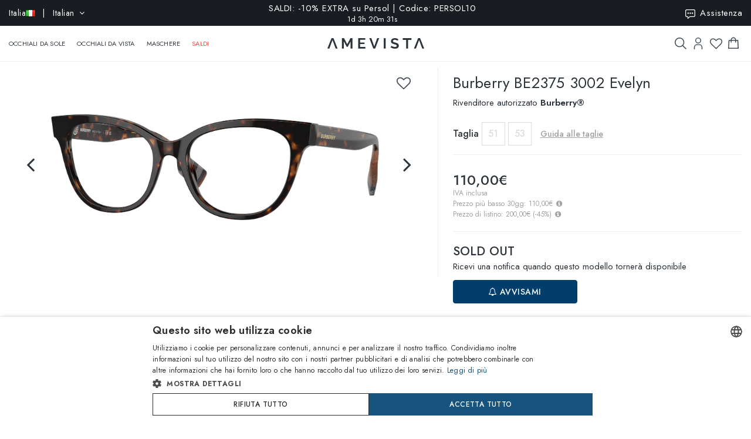

--- FILE ---
content_type: text/html; charset=utf-8
request_url: https://www.amevista.com/it/burberry-be2375-3002-evelyn
body_size: 27308
content:
<!DOCTYPE html>
<!--[if IE]><![endif]-->
<!--[if IE 8 ]><html dir="ltr" lang="it" class="ie8"><![endif]-->
<!--[if IE 9 ]><html dir="ltr" lang="it" class="ie9"><![endif]-->
<!--[if (gt IE 9)|!(IE)]><!-->
<html dir="ltr" lang="it">
<!--<![endif]-->
<head>
<meta charset="UTF-8" />
<meta name="viewport" content="width=device-width, initial-scale=1.0, user-scalable=no, minimum-scale=1.0, maximum-scale=1.0">
<meta http-equiv="X-UA-Compatible" content="IE=edge">
<meta name="format-detection" content="telephone=no">
<title>Burberry BE2375 3002 Evelyn  | Vendita online - Amevista</title>
<base href="https://www.amevista.com/it" />
<meta name="description" content="Occhiali Burberry BE2375 3002 Evelyn  in vendita online al miglior prezzo garantito. Disponibili in diverse taglie, con custodia originale e certificato di garanzia. Acquista ora su Amevista.com!" />


<meta property="og:type" content="website">
<meta property="og:url" content="https://www.amevista.com/it/burberry-be2375-3002-evelyn" />
<meta property="og:title" content="Burberry BE2375 3002 Evelyn  | Vendita online" />
<meta property="og:description" content="Occhiali Burberry BE2375 3002 Evelyn  in vendita online al miglior prezzo garantito. Disponibili in diverse taglie, con custodia originale e certificato di garanzia. Acquista ora su Amevista.com!" />
    <meta property="og:image" content="https://d237xocrarx9cy.cloudfront.net/image/foto//luxottica/0BE2375 3002.jpg" />
    <meta property="og:image" content="https://d237xocrarx9cy.cloudfront.net/image/foto//luxottica/0BE2375 3002_360_1.png" />
    <meta property="og:image" content="https://d237xocrarx9cy.cloudfront.net/image/foto//luxottica/0BE2375 3002_360_11.png" />
    <meta property="og:image" content="https://d237xocrarx9cy.cloudfront.net/image/foto//luxottica/0BE2375 3002_360_10.png" />
    <meta property="og:image" content="https://d237xocrarx9cy.cloudfront.net/image/foto//luxottica/0BE2375 3002_360_9.png" />
    <meta property="og:image" content="https://d237xocrarx9cy.cloudfront.net/image/foto//luxottica/0BE2375 3002_360_8.png" />
    <meta property="og:image" content="https://d237xocrarx9cy.cloudfront.net/image/foto//luxottica/0BE2375 3002_360_7.png" />
    <meta property="og:image" content="https://d237xocrarx9cy.cloudfront.net/image/foto//luxottica/0BE2375 3002_360_6.png" />
    <meta property="og:image" content="https://d237xocrarx9cy.cloudfront.net/image/foto//luxottica/0BE2375 3002_360_5.png" />
    <meta property="og:image" content="https://d237xocrarx9cy.cloudfront.net/image/foto//luxottica/0BE2375 3002_360_4.png" />
    <meta property="og:image" content="https://d237xocrarx9cy.cloudfront.net/image/foto//luxottica/0BE2375 3002_360_3.png" />
    <meta property="og:image" content="https://d237xocrarx9cy.cloudfront.net/image/foto//luxottica/0BE2375 3002_360_2.png" />
    <meta property="og:image" content="https://d237xocrarx9cy.cloudfront.net/image/foto//luxottica/0BE2375 3002_360_12.png" />
<meta property="og:locale" content="it_IT" />
<meta property="og:site_name" content="Amevista" />
    <meta property="og:locale:alternate" content="en_DZ" />
    <meta property="og:locale:alternate" content="en_AO" />
    <meta property="og:locale:alternate" content="es_AR" />
    <meta property="og:locale:alternate" content="en_AU" />
    <meta property="og:locale:alternate" content="de_AT" />
    <meta property="og:locale:alternate" content="en_BH" />
    <meta property="og:locale:alternate" content="en_BD" />
    <meta property="og:locale:alternate" content="nl_BE" />
    <meta property="og:locale:alternate" content="es_BO" />
    <meta property="og:locale:alternate" content="bg_BG" />
    <meta property="og:locale:alternate" content="en_CM" />
    <meta property="og:locale:alternate" content="en_CA" />
    <meta property="og:locale:alternate" content="es_IC" />
    <meta property="og:locale:alternate" content="es_CL" />
    <meta property="og:locale:alternate" content="en_CN" />
    <meta property="og:locale:alternate" content="es_CO" />
    <meta property="og:locale:alternate" content="hr_HR" />
    <meta property="og:locale:alternate" content="el_CY" />
    <meta property="og:locale:alternate" content="cs_CZ" />
    <meta property="og:locale:alternate" content="da_DK" />
    <meta property="og:locale:alternate" content="es_DO" />
    <meta property="og:locale:alternate" content="es_EC" />
    <meta property="og:locale:alternate" content="en_EE" />
    <meta property="og:locale:alternate" content="en_ET" />
    <meta property="og:locale:alternate" content="fi_FI" />
    <meta property="og:locale:alternate" content="fr_FR" />
    <meta property="og:locale:alternate" content="de_DE" />
    <meta property="og:locale:alternate" content="en_GH" />
    <meta property="og:locale:alternate" content="el_GR" />
    <meta property="og:locale:alternate" content="es_GT" />
    <meta property="og:locale:alternate" content="en_HK" />
    <meta property="og:locale:alternate" content="hu_HU" />
    <meta property="og:locale:alternate" content="en_ID" />
    <meta property="og:locale:alternate" content="en_IE" />
    <meta property="og:locale:alternate" content="it_IT" />
    <meta property="og:locale:alternate" content="en_JP" />
    <meta property="og:locale:alternate" content="en_JO" />
    <meta property="og:locale:alternate" content="en_KZ" />
    <meta property="og:locale:alternate" content="en_KE" />
    <meta property="og:locale:alternate" content="en_KW" />
    <meta property="og:locale:alternate" content="en_LV" />
    <meta property="og:locale:alternate" content="en_LT" />
    <meta property="og:locale:alternate" content="fr_LU" />
    <meta property="og:locale:alternate" content="en_MY" />
    <meta property="og:locale:alternate" content="en_MT" />
    <meta property="og:locale:alternate" content="es_MX" />
    <meta property="og:locale:alternate" content="fr_MC" />
    <meta property="og:locale:alternate" content="en_MA" />
    <meta property="og:locale:alternate" content="en_NP" />
    <meta property="og:locale:alternate" content="nl_NL" />
    <meta property="og:locale:alternate" content="en_NZ" />
    <meta property="og:locale:alternate" content="en_NG" />
    <meta property="og:locale:alternate" content="en_NO" />
    <meta property="og:locale:alternate" content="en_OM" />
    <meta property="og:locale:alternate" content="en_PK" />
    <meta property="og:locale:alternate" content="es_PA" />
    <meta property="og:locale:alternate" content="es_PY" />
    <meta property="og:locale:alternate" content="es_PE" />
    <meta property="og:locale:alternate" content="en_PH" />
    <meta property="og:locale:alternate" content="pl_PL" />
    <meta property="og:locale:alternate" content="pt_PT" />
    <meta property="og:locale:alternate" content="en_QA" />
    <meta property="og:locale:alternate" content="ro_RO" />
    <meta property="og:locale:alternate" content="en_SA" />
    <meta property="og:locale:alternate" content="en_RS" />
    <meta property="og:locale:alternate" content="en_SG" />
    <meta property="og:locale:alternate" content="en_SK" />
    <meta property="og:locale:alternate" content="sl_SI" />
    <meta property="og:locale:alternate" content="en_ZA" />
    <meta property="og:locale:alternate" content="ko_KR" />
    <meta property="og:locale:alternate" content="es_ES" />
    <meta property="og:locale:alternate" content="en_LK" />
    <meta property="og:locale:alternate" content="sv_SE" />
    <meta property="og:locale:alternate" content="de_CH" />
    <meta property="og:locale:alternate" content="en_TW" />
    <meta property="og:locale:alternate" content="en_TZ" />
    <meta property="og:locale:alternate" content="en_TH" />
    <meta property="og:locale:alternate" content="en_TM" />
    <meta property="og:locale:alternate" content="en_AE" />
    <meta property="og:locale:alternate" content="en_GB" />
    <meta property="og:locale:alternate" content="en_US" />
    <meta property="og:locale:alternate" content="en_UZ" />
    <meta property="og:locale:alternate" content="en_VN" />


<script src="https://cdn.trackjs.com/agent/v3/latest/t.js"></script>
<script>
  window.TrackJS && TrackJS.install({ 
    token: "2a9548ba3818454aa18e35af1f257ce7"
    // for more configuration options, see https://docs.trackjs.com
  });
</script>
   

<script type="text/javascript" charset="UTF-8" src="//cdn.cookie-script.com/s/2356fd6010118672dd49cbe57ea83a12.js"></script>

<link rel="stylesheet"  href="https://cdn.jsdelivr.net/npm/@algolia/autocomplete-theme-classic"/>                       


<script src="https://d237xocrarx9cy.cloudfront.net/catalog/view/javascript/jquery/jquery-2.1.1.min.js" type="text/javascript"></script>
<script src="https://d237xocrarx9cy.cloudfront.net/catalog/view/javascript/bootstrap/js/bootstrap.min.js" type="text/javascript"></script>
<link href="https://d237xocrarx9cy.cloudfront.net/catalog/view/javascript/font-awesome/css/font-awesome.min.css" rel="stylesheet" type="text/css" />
<link href="//fonts.googleapis.com/css?family=Jost:300,400,500,600,700,800" rel="stylesheet">

<!-- Codezeel www.codezeel.com - Start -->

<link rel="stylesheet" type="text/css" href="https://d237xocrarx9cy.cloudfront.net/catalog/view/theme/Fashion/stylesheet/codezeel/bootstrap.min.css" />
<link rel="stylesheet" type="text/css" href="https://d237xocrarx9cy.cloudfront.net/catalog/view/theme/Fashion/stylesheet/stylesheet.css?t=1768305680"  />



<link href="https://d237xocrarx9cy.cloudfront.net/catalog/view/theme/Fashion/stylesheet/filters.css" type="text/css" rel="stylesheet" media="screen" />

<link href="https://www.amevista.com/it/burberry-be2375-3002-evelyn" rel="canonical" />
<link href="https://www.amevista.com/dz/burberry-be2375-3002-evelyn" rel="alternate" hreflang="en-DZ"/>
<link href="https://www.amevista.com/ao/burberry-be2375-3002-evelyn" rel="alternate" hreflang="en-AO"/>
<link href="https://www.amevista.com/ar/burberry-be2375-3002-evelyn" rel="alternate" hreflang="es-AR"/>
<link href="https://www.amevista.com/au/burberry-be2375-3002-evelyn" rel="alternate" hreflang="en-AU"/>
<link href="https://www.amevista.com/at/burberry-be2375-3002-evelyn" rel="alternate" hreflang="de-AT"/>
<link href="https://www.amevista.com/bh/burberry-be2375-3002-evelyn" rel="alternate" hreflang="en-BH"/>
<link href="https://www.amevista.com/be/burberry-be2375-3002-evelyn" rel="alternate" hreflang="nl-BE"/>
<link href="https://www.amevista.com/bo/burberry-be2375-3002-evelyn" rel="alternate" hreflang="es-BO"/>
<link href="https://www.amevista.com/bg/burberry-be2375-3002-evelyn" rel="alternate" hreflang="bg"/>
<link href="https://www.amevista.com/cm/burberry-be2375-3002-evelyn" rel="alternate" hreflang="en-CM"/>
<link href="https://www.amevista.com/ca/burberry-be2375-3002-evelyn" rel="alternate" hreflang="en-CA"/>
<link href="https://www.amevista.com/ic/burberry-be2375-3002-evelyn" rel="alternate" hreflang="es-IC"/>
<link href="https://www.amevista.com/cl/burberry-be2375-3002-evelyn" rel="alternate" hreflang="es-CL"/>
<link href="https://www.amevista.com/co/burberry-be2375-3002-evelyn" rel="alternate" hreflang="es-CO"/>
<link href="https://www.amevista.com/hr/burberry-be2375-3002-evelyn" rel="alternate" hreflang="hr"/>
<link href="https://www.amevista.com/cy/burberry-be2375-3002-evelyn" rel="alternate" hreflang="el-CY"/>
<link href="https://www.amevista.com/cz/burberry-be2375-3002-evelyn" rel="alternate" hreflang="cs"/>
<link href="https://www.amevista.com/dk/burberry-be2375-3002-evelyn" rel="alternate" hreflang="da"/>
<link href="https://www.amevista.com/do/burberry-be2375-3002-evelyn" rel="alternate" hreflang="es-DO"/>
<link href="https://www.amevista.com/ec/burberry-be2375-3002-evelyn" rel="alternate" hreflang="es-EC"/>
<link href="https://www.amevista.com/ee/burberry-be2375-3002-evelyn" rel="alternate" hreflang="en-EE"/>
<link href="https://www.amevista.com/et/burberry-be2375-3002-evelyn" rel="alternate" hreflang="en-ET"/>
<link href="https://www.amevista.com/fi/burberry-be2375-3002-evelyn" rel="alternate" hreflang="fi"/>
<link href="https://www.amevista.com/fr/burberry-be2375-3002-evelyn" rel="alternate" hreflang="fr"/>
<link href="https://www.amevista.com/de/burberry-be2375-3002-evelyn" rel="alternate" hreflang="de"/>
<link href="https://www.amevista.com/gh/burberry-be2375-3002-evelyn" rel="alternate" hreflang="en-GH"/>
<link href="https://www.amevista.com/gr/burberry-be2375-3002-evelyn" rel="alternate" hreflang="el"/>
<link href="https://www.amevista.com/gt/burberry-be2375-3002-evelyn" rel="alternate" hreflang="es-GT"/>
<link href="https://www.amevista.com/hu/burberry-be2375-3002-evelyn" rel="alternate" hreflang="hu"/>
<link href="https://www.amevista.com/ie/burberry-be2375-3002-evelyn" rel="alternate" hreflang="en-IE"/>
<link href="https://www.amevista.com/it/burberry-be2375-3002-evelyn" rel="alternate" hreflang="it"/>
<link href="https://www.amevista.com/jo/burberry-be2375-3002-evelyn" rel="alternate" hreflang="en-JO"/>
<link href="https://www.amevista.com/ke/burberry-be2375-3002-evelyn" rel="alternate" hreflang="en-KE"/>
<link href="https://www.amevista.com/kw/burberry-be2375-3002-evelyn" rel="alternate" hreflang="en-KW"/>
<link href="https://www.amevista.com/lv/burberry-be2375-3002-evelyn" rel="alternate" hreflang="en-LV"/>
<link href="https://www.amevista.com/lt/burberry-be2375-3002-evelyn" rel="alternate" hreflang="en-LT"/>
<link href="https://www.amevista.com/lu/burberry-be2375-3002-evelyn" rel="alternate" hreflang="fr-LU"/>
<link href="https://www.amevista.com/mt/burberry-be2375-3002-evelyn" rel="alternate" hreflang="en-MT"/>
<link href="https://www.amevista.com/mx/burberry-be2375-3002-evelyn" rel="alternate" hreflang="es-MX"/>
<link href="https://www.amevista.com/mc/burberry-be2375-3002-evelyn" rel="alternate" hreflang="fr-MC"/>
<link href="https://www.amevista.com/ma/burberry-be2375-3002-evelyn" rel="alternate" hreflang="en-MA"/>
<link href="https://www.amevista.com/nl/burberry-be2375-3002-evelyn" rel="alternate" hreflang="nl"/>
<link href="https://www.amevista.com/nz/burberry-be2375-3002-evelyn" rel="alternate" hreflang="en-NZ"/>
<link href="https://www.amevista.com/ng/burberry-be2375-3002-evelyn" rel="alternate" hreflang="en-NG"/>
<link href="https://www.amevista.com/no/burberry-be2375-3002-evelyn" rel="alternate" hreflang="en-NO"/>
<link href="https://www.amevista.com/om/burberry-be2375-3002-evelyn" rel="alternate" hreflang="en-OM"/>
<link href="https://www.amevista.com/pa/burberry-be2375-3002-evelyn" rel="alternate" hreflang="es-PA"/>
<link href="https://www.amevista.com/py/burberry-be2375-3002-evelyn" rel="alternate" hreflang="es-PY"/>
<link href="https://www.amevista.com/pe/burberry-be2375-3002-evelyn" rel="alternate" hreflang="es-PE"/>
<link href="https://www.amevista.com/pl/burberry-be2375-3002-evelyn" rel="alternate" hreflang="pl"/>
<link href="https://www.amevista.com/pt/burberry-be2375-3002-evelyn" rel="alternate" hreflang="pt"/>
<link href="https://www.amevista.com/qa/burberry-be2375-3002-evelyn" rel="alternate" hreflang="en-QA"/>
<link href="https://www.amevista.com/ro/burberry-be2375-3002-evelyn" rel="alternate" hreflang="ro"/>
<link href="https://www.amevista.com/rs/burberry-be2375-3002-evelyn" rel="alternate" hreflang="en-RS"/>
<link href="https://www.amevista.com/sk/burberry-be2375-3002-evelyn" rel="alternate" hreflang="en-SK"/>
<link href="https://www.amevista.com/si/burberry-be2375-3002-evelyn" rel="alternate" hreflang="sl"/>
<link href="https://www.amevista.com/es/burberry-be2375-3002-evelyn" rel="alternate" hreflang="es"/>
<link href="https://www.amevista.com/se/burberry-be2375-3002-evelyn" rel="alternate" hreflang="sv"/>
<link href="https://www.amevista.com/ch/burberry-be2375-3002-evelyn" rel="alternate" hreflang="de-CH"/>
<link href="https://www.amevista.com/tz/burberry-be2375-3002-evelyn" rel="alternate" hreflang="en-TZ"/>
<link href="https://www.amevista.com/uk/burberry-be2375-3002-evelyn" rel="alternate" hreflang="en"/>
<link href="https://www.amevista.com/us/burberry-be2375-3002-evelyn" rel="alternate" hreflang="en-US"/>

<link href="https://d237xocrarx9cy.cloudfront.net//image/catalog/favicon.png" rel="icon" />


<script type="text/javascript">

var oftalmiche_endpoint_api = 'https://oftalmiche.amevista.com/api/flow';
var oftalmiche_endpoint_url = 'https://oftalmiche.amevista.com/flow';
var oftalmiche_add_product = 'https://www.amevista.com/it/index.php?route=extension/module/oftalmiche/add';
var language_code = 'it';
var country_code = 'IT';
var currency_code = 'EUR';
var currency_value = '1.00000000';
var currency_symbol = '€';
var cdn_url = 'https://d237xocrarx9cy.cloudfront.net/';
</script>


<script src="https://d237xocrarx9cy.cloudfront.net/catalog/view/javascript/common.js?t=1767773017" type="text/javascript"></script>
<!-- Copyright (c) Facebook, Inc. and its affiliates. -->
<!-- All rights reserved. -->

<!-- This source code is licensed under the license found in the -->
<!-- LICENSE file in the root directory of this source tree. -->
<script type="text/javascript">
  // we are using this flag to determine if the pixel
  // is successfully added to the header
  window.isFacebookPixelInHeaderAdded = 1;
  window.isFacebookPixelAdded=1;
</script>

<script type="text/javascript">
  function facebook_loadScript(url, callback) {
    var script = document.createElement("script");
    script.type = "text/javascript";
    if(script.readyState) {  // only required for IE <9
      script.onreadystatechange = function() {
        if (script.readyState === "loaded" || script.readyState === "complete") {
          script.onreadystatechange = null;
          if (callback) {
            callback();
          }
        }
      };
    } else {  //Others
      if (callback) {
        script.onload = callback;
      }
    }

    script.src = url;
    document.getElementsByTagName("head")[0].appendChild(script);
  }
</script>

<script type="text/javascript">
  (function() {
    var enableCookieBar = '0';
    if (enableCookieBar == '1') {
      facebook_loadScript("catalog/view/javascript/facebook_business/cookieconsent.min.js");

      // loading the css file
      var css = document.createElement("link");
      css.setAttribute("rel", "stylesheet");
      css.setAttribute("type", "text/css");
      css.setAttribute(
        "href",
        "catalog/view/theme/css/facebook_business/cookieconsent.min.css");
      document.getElementsByTagName("head")[0].appendChild(css);

      window.addEventListener("load", function(){
        function setConsent() {
          fbq(
            'consent',
            this.hasConsented() ? 'grant' : 'revoke'
          );
        }
        window.cookieconsent.initialise({
          palette: {
            popup: {
              background: '#237afc'
            },
            button: {
              background: '#fff',
              text: '#237afc'
            }
          },
          cookie: {
            name: fbq.consentCookieName
          },
          type: 'opt-out',
          showLink: false,
          content: {
            allow: 'Agree',
            deny: 'Opt Out',
            header: 'Our Site Uses Cookies',
            message: 'By clicking Agree, you agree to our <a class="cc-link" href="https://www.facebook.com/legal/terms/update" target="_blank">terms of service</a>, <a class="cc-link" href="https://www.facebook.com/policies/" target="_blank">privacy policy</a> and <a class="cc-link" href="https://www.facebook.com/policies/cookies/" target="_blank">cookies policy</a>.'
          },
          layout: 'basic-header',
          location: true,
          revokable: true,
          onInitialise: setConsent,
          onStatusChange: setConsent,
          onRevokeChoice: setConsent
        }, function (popup) {
          // If this isn't open, we know that we can use cookies.
          if (!popup.getStatus() && !popup.options.enabled) {
            popup.setStatus(cookieconsent.status.dismiss);
          }
        });
      });
    }
  })();
</script>

<script type="text/plain" data-cookie-consent="tracking" data-cookiescript="accepted" data-cookiecategory="targeting">
  (function() {
    !function(f,b,e,v,n,t,s){if(f.fbq)return;n=f.fbq=function(){n.callMethod?
    n.callMethod.apply(n,arguments):n.queue.push(arguments)};if(!f._fbq)f._fbq=n;
    n.push=n;n.loaded=!0;n.version='2.0';n.queue=[];t=b.createElement(e);t.async=!0;
    t.src=v;s=b.getElementsByTagName(e)[0];s.parentNode.insertBefore(t,s)}(window,
    document,'script','https://connect.facebook.net/en_US/fbevents.js');

    var enableCookieBar = '0';
    if (enableCookieBar == '1') {
      fbq.consentCookieName = 'fb_cookieconsent_status';

      (function() {
        function getCookie(t){var i=("; "+document.cookie).split("; "+t+"=");if(2==i.length)return i.pop().split(";").shift()}
        var consentValue = getCookie(fbq.consentCookieName);
        fbq('consent', consentValue === 'dismiss' ? 'grant' : 'revoke');
      })();
    }

          // system auto generated facebook_pixel.js, DO NOT MODIFY
      pixel_script_filename = 'https://d237xocrarx9cy.cloudfront.net//catalog/view/javascript/facebook_business/facebook_pixel_3_1_2.js';
      // system auto generated facebook_pixel.js, DO NOT MODIFY
      facebook_loadScript(
        pixel_script_filename,
        function() {
          var params = {
    "agent": "exopencart-3.0.2.0-4.2.1"
};
          _facebookAdsExtension.facebookPixel.init(
            '399509140650360',
            {},
            params);
                      _facebookAdsExtension.facebookPixel.firePixel(
              JSON.parse('{\"event_name\":\"ViewContent\",\"content_ids\":[\"45190500\"],\"content_name\":\"Burberry BE2375 3002 Evelyn\",\"content_type\":\"product\",\"currency\":\"EUR\",\"value\":110,\"event_id\":\"b0b3e26d-09e3-4384-b039-bd6a1d7a7c5e\"}'));
                  });
      })();
</script>

<script type="text/javascript">
  // we are using this flag to determine if the customer chat
  // is successfully added to the header
  window.isFacebookCustomerChatInHeaderAdded = 1;
  window.isFacebookCustomerChatAdded=1;
</script>

</head>


<body class="product-product product-product-45190500 layout-1 store-it">

<!--
<div id="box-servizio-clienti" class="box-popup mfp-hide">
Il nostro servizio clienti è attivo tutti i giorni dalle h. 9.00 alle h. 18.00
</div>
-->
<div class="header">
                <div id="cznavcmsblock">
        <div class="max-container">
        <div id="cznavcmsblock-language" class="nav pull-left lang-curr">
            
             
                <div class="pull-left">
        <form action="https://www.amevista.com/it/index.php?route=common/country/country" method="post" enctype="multipart/form-data" id="form-language">
            <div class="btn-group">
                    <button class="btn btn-link dropdown-toggle" data-toggle="dropdown">
                        <span class="hidden-xs hidden-sm">Italia <img src="https://d237xocrarx9cy.cloudfront.net//image/catalog/country/it.png" alt="Italia" title="Italia"/></span> &nbsp; | &nbsp; Italian <i class="fa fa-angle-down"></i>
                    </button>
                <div class="country-menu dropdown-menu collapse" id="catcountry">
                    <div class="country-inner">
                        <div class="screen screen-1">
                            <div class="country-choice">
                                <p><strong>SPEDISCI IN</strong></p>
                                <span class="chiudi"></span>
                            </div>
                            <hr />
                            <div class="country-choice swipe">
                                <span class=""><img src="https://d237xocrarx9cy.cloudfront.net//image/catalog/country/it.png" alt="Italia" title="Italia"/> <b>Italia</b> </span> <i class="fa fa-angle-right"></i>
                            </div>
                            <hr />
                            <div>
                                <p class="grey">Cambiando paese verranno applicate le relative tariffe di spedizione e gli articoli nel carrello saranno rimossi</p>
                            </div>
                            <div class="lang-choice">
                                <p class=""><strong>LINGUA</strong></p>
                            </div>
                            <ul class="languages">
                                                            <li>
                                    <a class="btn-link btn-block selected" name="it-it"  href="/it-it" rel="nofollow"> Italian</a>
                                </li>
                                                            <li>
                                    <a class="btn-link btn-block " name="en-ie"  href="/it-en" rel="nofollow"> English</a>
                                </li>
                                                            <li>
                                    <a class="btn-link btn-block " name="fr-fr"  href="/it-fr" rel="nofollow"> French</a>
                                </li>
                                                            <li>
                                    <a class="btn-link btn-block " name="de-de"  href="/it-de" rel="nofollow"> Deutsch</a>
                                </li>
                                                            <li>
                                    <a class="btn-link btn-block " name="es-es"  href="/it-es" rel="nofollow"> Spanish</a>
                                </li>
                                                        </ul>

                        </div>
                        <div class="screen screen-2">
                            <div class="country-choice">
                                <i class="fa fa-angle-left swipeout"></i> 
                                <p class="swipeout"><strong>SPEDISCI IN</strong></p>
                                <span class="chiudi"></span>
                            </div>
                            <div class="search">
                                <a href="javascript:;" class="search-button"></a>
                                <input type="text" name="cs" class="" placeholder="Cerca"/>
                            </div>
                            <ul class="countries">
                                                            <li>
                                    <a class="btn-link btn-block country-select" name="DZ" href="/dz"><img src="https://d237xocrarx9cy.cloudfront.net//image/catalog/country/dz.png" alt="Algeria" title="Algeria"  loading="lazy"/> Algeria</a>
                                </li>
                                                            <li>
                                    <a class="btn-link btn-block country-select" name="AO" href="/ao"><img src="https://d237xocrarx9cy.cloudfront.net//image/catalog/country/ao.png" alt="Angola" title="Angola"  loading="lazy"/> Angola</a>
                                </li>
                                                            <li>
                                    <a class="btn-link btn-block country-select" name="AR" href="/ar"><img src="https://d237xocrarx9cy.cloudfront.net//image/catalog/country/ar.png" alt="Argentina" title="Argentina"  loading="lazy"/> Argentina</a>
                                </li>
                                                            <li>
                                    <a class="btn-link btn-block country-select" name="AU" href="/au"><img src="https://d237xocrarx9cy.cloudfront.net//image/catalog/country/au.png" alt="Australia" title="Australia"  loading="lazy"/> Australia</a>
                                </li>
                                                            <li>
                                    <a class="btn-link btn-block country-select" name="AT" href="/at"><img src="https://d237xocrarx9cy.cloudfront.net//image/catalog/country/at.png" alt="Austria" title="Austria"  loading="lazy"/> Austria</a>
                                </li>
                                                            <li>
                                    <a class="btn-link btn-block country-select" name="BH" href="/bh"><img src="https://d237xocrarx9cy.cloudfront.net//image/catalog/country/bh.png" alt="Bahrain" title="Bahrain"  loading="lazy"/> Bahrain</a>
                                </li>
                                                            <li>
                                    <a class="btn-link btn-block country-select" name="BD" href="/bd"><img src="https://d237xocrarx9cy.cloudfront.net//image/catalog/country/bd.png" alt="Bangladesh" title="Bangladesh"  loading="lazy"/> Bangladesh</a>
                                </li>
                                                            <li>
                                    <a class="btn-link btn-block country-select" name="BE" href="/be"><img src="https://d237xocrarx9cy.cloudfront.net//image/catalog/country/be.png" alt="Belgium" title="Belgium"  loading="lazy"/> Belgium</a>
                                </li>
                                                            <li>
                                    <a class="btn-link btn-block country-select" name="BO" href="/bo"><img src="https://d237xocrarx9cy.cloudfront.net//image/catalog/country/bo.png" alt="Bolivia" title="Bolivia"  loading="lazy"/> Bolivia</a>
                                </li>
                                                            <li>
                                    <a class="btn-link btn-block country-select" name="BG" href="/bg"><img src="https://d237xocrarx9cy.cloudfront.net//image/catalog/country/bg.png" alt="Bulgaria" title="Bulgaria"  loading="lazy"/> Bulgaria</a>
                                </li>
                                                            <li>
                                    <a class="btn-link btn-block country-select" name="CM" href="/cm"><img src="https://d237xocrarx9cy.cloudfront.net//image/catalog/country/cm.png" alt="Cameroon" title="Cameroon"  loading="lazy"/> Cameroon</a>
                                </li>
                                                            <li>
                                    <a class="btn-link btn-block country-select" name="CA" href="/ca"><img src="https://d237xocrarx9cy.cloudfront.net//image/catalog/country/ca.png" alt="Canada" title="Canada"  loading="lazy"/> Canada</a>
                                </li>
                                                            <li>
                                    <a class="btn-link btn-block country-select" name="IC" href="/ic"><img src="https://d237xocrarx9cy.cloudfront.net//image/catalog/country/ic.png" alt="Canary Islands" title="Canary Islands"  loading="lazy"/> Canary Islands</a>
                                </li>
                                                            <li>
                                    <a class="btn-link btn-block country-select" name="CL" href="/cl"><img src="https://d237xocrarx9cy.cloudfront.net//image/catalog/country/cl.png" alt="Chile" title="Chile"  loading="lazy"/> Chile</a>
                                </li>
                                                            <li>
                                    <a class="btn-link btn-block country-select" name="CN" href="/cn"><img src="https://d237xocrarx9cy.cloudfront.net//image/catalog/country/cn.png" alt="China" title="China"  loading="lazy"/> China</a>
                                </li>
                                                            <li>
                                    <a class="btn-link btn-block country-select" name="CO" href="/co"><img src="https://d237xocrarx9cy.cloudfront.net//image/catalog/country/co.png" alt="Colombia" title="Colombia"  loading="lazy"/> Colombia</a>
                                </li>
                                                            <li>
                                    <a class="btn-link btn-block country-select" name="HR" href="/hr"><img src="https://d237xocrarx9cy.cloudfront.net//image/catalog/country/hr.png" alt="Croatia" title="Croatia"  loading="lazy"/> Croatia</a>
                                </li>
                                                            <li>
                                    <a class="btn-link btn-block country-select" name="CY" href="/cy"><img src="https://d237xocrarx9cy.cloudfront.net//image/catalog/country/cy.png" alt="Cyprus" title="Cyprus"  loading="lazy"/> Cyprus</a>
                                </li>
                                                            <li>
                                    <a class="btn-link btn-block country-select" name="CZ" href="/cz"><img src="https://d237xocrarx9cy.cloudfront.net//image/catalog/country/cz.png" alt="Czech Republic" title="Czech Republic"  loading="lazy"/> Czech Republic</a>
                                </li>
                                                            <li>
                                    <a class="btn-link btn-block country-select" name="DK" href="/dk"><img src="https://d237xocrarx9cy.cloudfront.net//image/catalog/country/dk.png" alt="Denmark" title="Denmark"  loading="lazy"/> Denmark</a>
                                </li>
                                                            <li>
                                    <a class="btn-link btn-block country-select" name="DO" href="/do"><img src="https://d237xocrarx9cy.cloudfront.net//image/catalog/country/do.png" alt="Dominican Republic" title="Dominican Republic"  loading="lazy"/> Dominican Republic</a>
                                </li>
                                                            <li>
                                    <a class="btn-link btn-block country-select" name="EC" href="/ec"><img src="https://d237xocrarx9cy.cloudfront.net//image/catalog/country/ec.png" alt="Ecuador" title="Ecuador"  loading="lazy"/> Ecuador</a>
                                </li>
                                                            <li>
                                    <a class="btn-link btn-block country-select" name="EE" href="/ee"><img src="https://d237xocrarx9cy.cloudfront.net//image/catalog/country/ee.png" alt="Estonia" title="Estonia"  loading="lazy"/> Estonia</a>
                                </li>
                                                            <li>
                                    <a class="btn-link btn-block country-select" name="ET" href="/et"><img src="https://d237xocrarx9cy.cloudfront.net//image/catalog/country/et.png" alt="Ethiopia" title="Ethiopia"  loading="lazy"/> Ethiopia</a>
                                </li>
                                                            <li>
                                    <a class="btn-link btn-block country-select" name="FI" href="/fi"><img src="https://d237xocrarx9cy.cloudfront.net//image/catalog/country/fi.png" alt="Finland" title="Finland"  loading="lazy"/> Finland</a>
                                </li>
                                                            <li>
                                    <a class="btn-link btn-block country-select" name="FR" href="/fr"><img src="https://d237xocrarx9cy.cloudfront.net//image/catalog/country/fr.png" alt="France" title="France"  loading="lazy"/> France</a>
                                </li>
                                                            <li>
                                    <a class="btn-link btn-block country-select" name="DE" href="/de"><img src="https://d237xocrarx9cy.cloudfront.net//image/catalog/country/de.png" alt="Germany" title="Germany"  loading="lazy"/> Germany</a>
                                </li>
                                                            <li>
                                    <a class="btn-link btn-block country-select" name="GH" href="/gh"><img src="https://d237xocrarx9cy.cloudfront.net//image/catalog/country/gh.png" alt="Ghana" title="Ghana"  loading="lazy"/> Ghana</a>
                                </li>
                                                            <li>
                                    <a class="btn-link btn-block country-select" name="GR" href="/gr"><img src="https://d237xocrarx9cy.cloudfront.net//image/catalog/country/gr.png" alt="Greece" title="Greece"  loading="lazy"/> Greece</a>
                                </li>
                                                            <li>
                                    <a class="btn-link btn-block country-select" name="GT" href="/gt"><img src="https://d237xocrarx9cy.cloudfront.net//image/catalog/country/gt.png" alt="Guatemala" title="Guatemala"  loading="lazy"/> Guatemala</a>
                                </li>
                                                            <li>
                                    <a class="btn-link btn-block country-select" name="HK" href="/hk"><img src="https://d237xocrarx9cy.cloudfront.net//image/catalog/country/hk.png" alt="Hong Kong" title="Hong Kong"  loading="lazy"/> Hong Kong</a>
                                </li>
                                                            <li>
                                    <a class="btn-link btn-block country-select" name="HU" href="/hu"><img src="https://d237xocrarx9cy.cloudfront.net//image/catalog/country/hu.png" alt="Hungary" title="Hungary"  loading="lazy"/> Hungary</a>
                                </li>
                                                            <li>
                                    <a class="btn-link btn-block country-select" name="ID" href="/id"><img src="https://d237xocrarx9cy.cloudfront.net//image/catalog/country/id.png" alt="Indonesia" title="Indonesia"  loading="lazy"/> Indonesia</a>
                                </li>
                                                            <li>
                                    <a class="btn-link btn-block country-select" name="IE" href="/ie"><img src="https://d237xocrarx9cy.cloudfront.net//image/catalog/country/ie.png" alt="Ireland" title="Ireland"  loading="lazy"/> Ireland</a>
                                </li>
                                                            <li>
                                    <a class="btn-link btn-block country-select" name="IT" href="/it"><img src="https://d237xocrarx9cy.cloudfront.net//image/catalog/country/it.png" alt="Italia" title="Italia"  loading="lazy"/> Italia</a>
                                </li>
                                                            <li>
                                    <a class="btn-link btn-block country-select" name="JP" href="/jp"><img src="https://d237xocrarx9cy.cloudfront.net//image/catalog/country/jp.png" alt="Japan" title="Japan"  loading="lazy"/> Japan</a>
                                </li>
                                                            <li>
                                    <a class="btn-link btn-block country-select" name="JO" href="/jo"><img src="https://d237xocrarx9cy.cloudfront.net//image/catalog/country/jo.png" alt="Jordan" title="Jordan"  loading="lazy"/> Jordan</a>
                                </li>
                                                            <li>
                                    <a class="btn-link btn-block country-select" name="KZ" href="/kz"><img src="https://d237xocrarx9cy.cloudfront.net//image/catalog/country/kz.png" alt="Kazakhstan" title="Kazakhstan"  loading="lazy"/> Kazakhstan</a>
                                </li>
                                                            <li>
                                    <a class="btn-link btn-block country-select" name="KE" href="/ke"><img src="https://d237xocrarx9cy.cloudfront.net//image/catalog/country/ke.png" alt="Kenya" title="Kenya"  loading="lazy"/> Kenya</a>
                                </li>
                                                            <li>
                                    <a class="btn-link btn-block country-select" name="KW" href="/kw"><img src="https://d237xocrarx9cy.cloudfront.net//image/catalog/country/kw.png" alt="Kuwait" title="Kuwait"  loading="lazy"/> Kuwait</a>
                                </li>
                                                            <li>
                                    <a class="btn-link btn-block country-select" name="LV" href="/lv"><img src="https://d237xocrarx9cy.cloudfront.net//image/catalog/country/lv.png" alt="Latvia" title="Latvia"  loading="lazy"/> Latvia</a>
                                </li>
                                                            <li>
                                    <a class="btn-link btn-block country-select" name="LT" href="/lt"><img src="https://d237xocrarx9cy.cloudfront.net//image/catalog/country/lt.png" alt="Lithuania" title="Lithuania"  loading="lazy"/> Lithuania</a>
                                </li>
                                                            <li>
                                    <a class="btn-link btn-block country-select" name="LU" href="/lu"><img src="https://d237xocrarx9cy.cloudfront.net//image/catalog/country/lu.png" alt="Luxembourg" title="Luxembourg"  loading="lazy"/> Luxembourg</a>
                                </li>
                                                            <li>
                                    <a class="btn-link btn-block country-select" name="MY" href="/my"><img src="https://d237xocrarx9cy.cloudfront.net//image/catalog/country/my.png" alt="Malaysia" title="Malaysia"  loading="lazy"/> Malaysia</a>
                                </li>
                                                            <li>
                                    <a class="btn-link btn-block country-select" name="MT" href="/mt"><img src="https://d237xocrarx9cy.cloudfront.net//image/catalog/country/mt.png" alt="Malta" title="Malta"  loading="lazy"/> Malta</a>
                                </li>
                                                            <li>
                                    <a class="btn-link btn-block country-select" name="MX" href="/mx"><img src="https://d237xocrarx9cy.cloudfront.net//image/catalog/country/mx.png" alt="Mexico" title="Mexico"  loading="lazy"/> Mexico</a>
                                </li>
                                                            <li>
                                    <a class="btn-link btn-block country-select" name="MC" href="/mc"><img src="https://d237xocrarx9cy.cloudfront.net//image/catalog/country/mc.png" alt="Monaco" title="Monaco"  loading="lazy"/> Monaco</a>
                                </li>
                                                            <li>
                                    <a class="btn-link btn-block country-select" name="MA" href="/ma"><img src="https://d237xocrarx9cy.cloudfront.net//image/catalog/country/ma.png" alt="Morocco" title="Morocco"  loading="lazy"/> Morocco</a>
                                </li>
                                                            <li>
                                    <a class="btn-link btn-block country-select" name="NP" href="/np"><img src="https://d237xocrarx9cy.cloudfront.net//image/catalog/country/np.png" alt="Nepal" title="Nepal"  loading="lazy"/> Nepal</a>
                                </li>
                                                            <li>
                                    <a class="btn-link btn-block country-select" name="NL" href="/nl"><img src="https://d237xocrarx9cy.cloudfront.net//image/catalog/country/nl.png" alt="Netherlands" title="Netherlands"  loading="lazy"/> Netherlands</a>
                                </li>
                                                            <li>
                                    <a class="btn-link btn-block country-select" name="NZ" href="/nz"><img src="https://d237xocrarx9cy.cloudfront.net//image/catalog/country/nz.png" alt="New Zealand" title="New Zealand"  loading="lazy"/> New Zealand</a>
                                </li>
                                                            <li>
                                    <a class="btn-link btn-block country-select" name="NG" href="/ng"><img src="https://d237xocrarx9cy.cloudfront.net//image/catalog/country/ng.png" alt="Nigeria" title="Nigeria"  loading="lazy"/> Nigeria</a>
                                </li>
                                                            <li>
                                    <a class="btn-link btn-block country-select" name="NO" href="/no"><img src="https://d237xocrarx9cy.cloudfront.net//image/catalog/country/no.png" alt="Norway" title="Norway"  loading="lazy"/> Norway</a>
                                </li>
                                                            <li>
                                    <a class="btn-link btn-block country-select" name="OM" href="/om"><img src="https://d237xocrarx9cy.cloudfront.net//image/catalog/country/om.png" alt="Oman" title="Oman"  loading="lazy"/> Oman</a>
                                </li>
                                                            <li>
                                    <a class="btn-link btn-block country-select" name="PK" href="/pk"><img src="https://d237xocrarx9cy.cloudfront.net//image/catalog/country/pk.png" alt="Pakistan" title="Pakistan"  loading="lazy"/> Pakistan</a>
                                </li>
                                                            <li>
                                    <a class="btn-link btn-block country-select" name="PA" href="/pa"><img src="https://d237xocrarx9cy.cloudfront.net//image/catalog/country/pa.png" alt="Panama" title="Panama"  loading="lazy"/> Panama</a>
                                </li>
                                                            <li>
                                    <a class="btn-link btn-block country-select" name="PY" href="/py"><img src="https://d237xocrarx9cy.cloudfront.net//image/catalog/country/py.png" alt="Paraguay" title="Paraguay"  loading="lazy"/> Paraguay</a>
                                </li>
                                                            <li>
                                    <a class="btn-link btn-block country-select" name="PE" href="/pe"><img src="https://d237xocrarx9cy.cloudfront.net//image/catalog/country/pe.png" alt="Peru" title="Peru"  loading="lazy"/> Peru</a>
                                </li>
                                                            <li>
                                    <a class="btn-link btn-block country-select" name="PH" href="/ph"><img src="https://d237xocrarx9cy.cloudfront.net//image/catalog/country/ph.png" alt="Philippines" title="Philippines"  loading="lazy"/> Philippines</a>
                                </li>
                                                            <li>
                                    <a class="btn-link btn-block country-select" name="PL" href="/pl"><img src="https://d237xocrarx9cy.cloudfront.net//image/catalog/country/pl.png" alt="Poland" title="Poland"  loading="lazy"/> Poland</a>
                                </li>
                                                            <li>
                                    <a class="btn-link btn-block country-select" name="PT" href="/pt"><img src="https://d237xocrarx9cy.cloudfront.net//image/catalog/country/pt.png" alt="Portugal" title="Portugal"  loading="lazy"/> Portugal</a>
                                </li>
                                                            <li>
                                    <a class="btn-link btn-block country-select" name="QA" href="/qa"><img src="https://d237xocrarx9cy.cloudfront.net//image/catalog/country/qa.png" alt="Qatar" title="Qatar"  loading="lazy"/> Qatar</a>
                                </li>
                                                            <li>
                                    <a class="btn-link btn-block country-select" name="RO" href="/ro"><img src="https://d237xocrarx9cy.cloudfront.net//image/catalog/country/ro.png" alt="Romania" title="Romania"  loading="lazy"/> Romania</a>
                                </li>
                                                            <li>
                                    <a class="btn-link btn-block country-select" name="SA" href="/sa"><img src="https://d237xocrarx9cy.cloudfront.net//image/catalog/country/sa.png" alt="Saudi Arabia" title="Saudi Arabia"  loading="lazy"/> Saudi Arabia</a>
                                </li>
                                                            <li>
                                    <a class="btn-link btn-block country-select" name="RS" href="/rs"><img src="https://d237xocrarx9cy.cloudfront.net//image/catalog/country/rs.png" alt="Serbia" title="Serbia"  loading="lazy"/> Serbia</a>
                                </li>
                                                            <li>
                                    <a class="btn-link btn-block country-select" name="SG" href="/sg"><img src="https://d237xocrarx9cy.cloudfront.net//image/catalog/country/sg.png" alt="Singapore" title="Singapore"  loading="lazy"/> Singapore</a>
                                </li>
                                                            <li>
                                    <a class="btn-link btn-block country-select" name="SK" href="/sk"><img src="https://d237xocrarx9cy.cloudfront.net//image/catalog/country/sk.png" alt="Slovak Republic" title="Slovak Republic"  loading="lazy"/> Slovak Republic</a>
                                </li>
                                                            <li>
                                    <a class="btn-link btn-block country-select" name="SI" href="/si"><img src="https://d237xocrarx9cy.cloudfront.net//image/catalog/country/si.png" alt="Slovenia" title="Slovenia"  loading="lazy"/> Slovenia</a>
                                </li>
                                                            <li>
                                    <a class="btn-link btn-block country-select" name="ZA" href="/za"><img src="https://d237xocrarx9cy.cloudfront.net//image/catalog/country/za.png" alt="South Africa" title="South Africa"  loading="lazy"/> South Africa</a>
                                </li>
                                                            <li>
                                    <a class="btn-link btn-block country-select" name="KR" href="/kr"><img src="https://d237xocrarx9cy.cloudfront.net//image/catalog/country/kr.png" alt="South Korea" title="South Korea"  loading="lazy"/> South Korea</a>
                                </li>
                                                            <li>
                                    <a class="btn-link btn-block country-select" name="ES" href="/es"><img src="https://d237xocrarx9cy.cloudfront.net//image/catalog/country/es.png" alt="Spain" title="Spain"  loading="lazy"/> Spain</a>
                                </li>
                                                            <li>
                                    <a class="btn-link btn-block country-select" name="LK" href="/lk"><img src="https://d237xocrarx9cy.cloudfront.net//image/catalog/country/lk.png" alt="Sri Lanka" title="Sri Lanka"  loading="lazy"/> Sri Lanka</a>
                                </li>
                                                            <li>
                                    <a class="btn-link btn-block country-select" name="SE" href="/se"><img src="https://d237xocrarx9cy.cloudfront.net//image/catalog/country/se.png" alt="Sweden" title="Sweden"  loading="lazy"/> Sweden</a>
                                </li>
                                                            <li>
                                    <a class="btn-link btn-block country-select" name="CH" href="/ch"><img src="https://d237xocrarx9cy.cloudfront.net//image/catalog/country/ch.png" alt="Switzerland" title="Switzerland"  loading="lazy"/> Switzerland</a>
                                </li>
                                                            <li>
                                    <a class="btn-link btn-block country-select" name="TW" href="/tw"><img src="https://d237xocrarx9cy.cloudfront.net//image/catalog/country/tw.png" alt="Taiwan" title="Taiwan"  loading="lazy"/> Taiwan</a>
                                </li>
                                                            <li>
                                    <a class="btn-link btn-block country-select" name="TZ" href="/tz"><img src="https://d237xocrarx9cy.cloudfront.net//image/catalog/country/tz.png" alt="Tanzania" title="Tanzania"  loading="lazy"/> Tanzania</a>
                                </li>
                                                            <li>
                                    <a class="btn-link btn-block country-select" name="TH" href="/th"><img src="https://d237xocrarx9cy.cloudfront.net//image/catalog/country/th.png" alt="Thailand" title="Thailand"  loading="lazy"/> Thailand</a>
                                </li>
                                                            <li>
                                    <a class="btn-link btn-block country-select" name="TM" href="/tm"><img src="https://d237xocrarx9cy.cloudfront.net//image/catalog/country/tm.png" alt="Turkmenistan" title="Turkmenistan"  loading="lazy"/> Turkmenistan</a>
                                </li>
                                                            <li>
                                    <a class="btn-link btn-block country-select" name="AE" href="/ae"><img src="https://d237xocrarx9cy.cloudfront.net//image/catalog/country/ae.png" alt="United Arab Emirates" title="United Arab Emirates"  loading="lazy"/> United Arab Emirates</a>
                                </li>
                                                            <li>
                                    <a class="btn-link btn-block country-select" name="GB" href="/uk"><img src="https://d237xocrarx9cy.cloudfront.net//image/catalog/country/gb.png" alt="United Kingdom" title="United Kingdom"  loading="lazy"/> United Kingdom</a>
                                </li>
                                                            <li>
                                    <a class="btn-link btn-block country-select" name="US" href="/us"><img src="https://d237xocrarx9cy.cloudfront.net//image/catalog/country/us.png" alt="United States" title="United States"  loading="lazy"/> United States</a>
                                </li>
                                                            <li>
                                    <a class="btn-link btn-block country-select" name="UZ" href="/uz"><img src="https://d237xocrarx9cy.cloudfront.net//image/catalog/country/uz.png" alt="Uzbekistan" title="Uzbekistan"  loading="lazy"/> Uzbekistan</a>
                                </li>
                                                            <li>
                                    <a class="btn-link btn-block country-select" name="VN" href="/vn"><img src="https://d237xocrarx9cy.cloudfront.net//image/catalog/country/vn.png" alt="Viet Nam" title="Viet Nam"  loading="lazy"/> Viet Nam</a>
                                </li>
                                                        </ul>
                        </div>
                    </div>
                </div>

            </div>
            <input type="hidden" name="country" value="" />
            <input type="hidden" name="language" value="" />
            <input type="hidden" name="redirect" value="" />
        </form>
    </div>
<script>
$(document).ready(function(){
    $('.swipe').click(function (e) {
        e.preventDefault();
        e.stopPropagation();
        $('.country-inner').addClass('swiped');
    });
    $('.swipeout').click(function (e) {
        e.preventDefault();
        e.stopPropagation();
        $('.country-inner').removeClass('swiped');
    });
    $('.country-menu .chiudi').click(function (e) {
        $('.country-inner').removeClass('swiped');
        $('.country-menu').removeClass('slide');
    });
    $('.main-navigation .countr').click(function (e) {
        $('.country-menu').addClass('slide');
    });
    $('.header .nav-responsive .expandable').click(function (e) {
        setTimeout(function(){$('.country-menu').removeClass('slide');$('.country-inner').removeClass('swiped');}, 1000)
    });
    $('.country-menu .search input').keyup(function (e) {
        filtra_country($(this).val());
    }); 
    function filtra_country(val){
        $('.country-menu ul.countries li').each(function(){
            if($(this).text().toLowerCase().indexOf(val.toLowerCase()) == -1){
                $(this).hide();
            }
            else {
                $(this).show();
            }
        });
    }
});
</script>
        </div>
            <div class="flash_text">
                                    <p>
                    <a href="https://www.amevista.com/it/promo/saldi-persol">SALDI: -10% EXTRA su Persol | Codice: PERSOL10
                    <script>start_countdown("2026-01-18 23:59:59");</script>                     </a>
                    </p>
                                    <p>
                    <a href="https://www.amevista.com/it/promo/15-sulle-lenti-graduate">-15% extra su tutti gli occhiali con lenti graduate | Codice: VISION15
                                        </a>
                    </p>
                                            </div>
            <div id="cznavcmsblock-support">
                <a href="https://www.amevista.com/it/faq">
                    <i class="support-icon" aria-hidden="true"></i>
                    <span class="text">Assistenza</span>
                </a>
            </div>
        </div>
    </div>
    	<header>
		<div class="header-container">
			<div class="container">
		    	<div class="row">
					<div class="header-main max-container">
						<div class="head-left">
							                                <div><!-- Serve per il gap di flex --></div>
                                                        <div class="nav-responsive">
                                <div class="expandable"></div>
                            </div>
                            <a href="javascript:;" id="search-button" class="search-button"></a>
						</div>
						<div class="header-logo">

							<div id="logo">
								                                    <a href="https://www.amevista.com/it">
                                        <img src="https://d237xocrarx9cy.cloudfront.net//image/catalog/logo_amevista.svg" title="Amevista" alt="Amevista" class="img-responsive" />
                                    </a>
                                							</div>
						</div>
                                                    <nav id="top">
                                <div class="headertopright"></div>
                                <nav class="nav-container" role="navigation">
	<div class="nav-inner">
		<div class="container">
			<!-- ======= Menu Code START ========= -->
						    <div id="menu" class="main-menu">
                    <ul class="nav navbar-nav">

                                                

                                                    <li class="top_level dropdown" id="">
                            <a href="https://www.amevista.com/it/occhiali-da-sole">Occhiali da sole</a>
                                                        
                                                                                                <div class="dropdown-menu megamenu column">
                                                                <div class="container-title">
                                                                    <div class="dropdown-inner">
                                        
                                        <ul class="list-unstyled">
                                            <li class="dropdown">
                                                <a class="dropdown-title">Genere</a>
                                                <div class="">
                                                    <div class="dropdown-inner">
                                                        <ul class="list-unstyled childs_2">
                                                                                                                            <li>
                                                                    <a href="https://www.amevista.com/it/occhiali-da-sole/donna">Donna</a>
                                                                </li>
                                                                                                                            <li>
                                                                    <a href="https://www.amevista.com/it/occhiali-da-sole/uomo">Uomo</a>
                                                                </li>
                                                                                                                            <li>
                                                                    <a href="https://www.amevista.com/it/occhiali-da-sole/bambino">Bambino</a>
                                                                </li>
                                                                                                                    </ul>
                                                    </div>
                                                </div>
                                                <hr>
                                                                                                    <a class="dropdown-title">Tipologia lenti</a>
                                                    <div class="">
                                                        <div class="dropdown-inner">
                                                            <ul class="list-unstyled childs_2">
                                                                                                                                    <li>
                                                                        <a href="https://www.amevista.com/it/occhiali-da-sole/fotocromatiche">Fotocromatiche</a>
                                                                    </li>
                                                                                                                                    <li>
                                                                        <a href="https://www.amevista.com/it/occhiali-da-sole/gaming">Gaming</a>
                                                                    </li>
                                                                                                                                    <li>
                                                                        <a href="https://www.amevista.com/it/occhiali-da-sole?filter=3284">Maschere da sci</a>
                                                                    </li>
                                                                                                                                    <li>
                                                                        <a href="https://www.amevista.com/it/occhiali-da-sole/polarizzati">Polarizzate</a>
                                                                    </li>
                                                                                                                                    <li>
                                                                        <a href="https://www.amevista.com/it/occhiali-da-sole/sfumate">Sfumate</a>
                                                                    </li>
                                                                                                                                    <li>
                                                                        <a href="https://www.amevista.com/it/occhiali-da-sole/specchiate">Specchiate</a>
                                                                    </li>
                                                                                                                                    <li>
                                                                        <a href="https://www.amevista.com/it/occhiali-da-sole/sportivi">Sport</a>
                                                                    </li>
                                                                                                                                    <li>
                                                                        <a href="https://www.amevista.com/it/occhiali-da-sole?filter=3298">Transitions</a>
                                                                    </li>
                                                                                                                            </ul>
                                                        </div>
                                                    </div>
                                                
                                                
                                            </li>

                                            <li class="dropdown marchi">
                                                <a class="dropdown-title">Marchi</a>
                                                <div class="">
                                                    <div class="dropdown-inner">
                                                        <ul class="list-unstyled childs_2">
                                                                                                                            <li>
                                                                    <a href="https://www.amevista.com/it/occhiali-da-sole/l-g-r" class="l.g.r.">L.G.R.</a>
                                                                </li>
                                                                                                                            <li>
                                                                    <a href="https://www.amevista.com/it/occhiali-da-sole/ray-ban" class="ray ban">Ray Ban</a>
                                                                </li>
                                                                                                                            <li>
                                                                    <a href="https://www.amevista.com/it/occhiali-da-sole/oakley" class="oakley">Oakley</a>
                                                                </li>
                                                                                                                            <li>
                                                                    <a href="https://www.amevista.com/it/occhiali-da-sole/gucci" class="gucci">Gucci</a>
                                                                </li>
                                                                                                                            <li>
                                                                    <a href="https://www.amevista.com/it/occhiali-da-sole/celine" class="celine">CELINE</a>
                                                                </li>
                                                                                                                            <li>
                                                                    <a href="https://www.amevista.com/it/occhiali-da-sole/prada" class="prada">Prada</a>
                                                                </li>
                                                                                                                            <li>
                                                                    <a href="https://www.amevista.com/it/occhiali-da-sole/saint-laurent" class="saint laurent">Saint Laurent</a>
                                                                </li>
                                                                                                                            <li>
                                                                    <a href="https://www.amevista.com/it/occhiali-da-sole/dior" class="dior">DIOR</a>
                                                                </li>
                                                                                                                            <li>
                                                                    <a href="https://www.amevista.com/it/occhiali-da-sole/tom-ford" class="tom ford">Tom Ford</a>
                                                                </li>
                                                                                                                            <li>
                                                                    <a href="https://www.amevista.com/it/occhiali-da-sole/miu-miu" class="miu miu">Miu Miu</a>
                                                                </li>
                                                                                                                        <li class="all">
                                                                <a href="https://www.amevista.com/it/produttori/occhiali-da-sole">Vedi tutti &rsaquo;</a>
                                                            </li>
                                                        </ul>
                                                    </div>
                                                </div>
                                            </li>
                                                                                        <li class="dropdown">
                                                <a class="dropdown-title">Forma</a>
                                                <div class="">
                                                    <div class="dropdown-inner">
                                                        <ul class="list-unstyled childs_2">
                                                                                                                            <li class="shape shape-30">
                                                                    <a href="https://www.amevista.com/it/occhiali-da-sole/aviator">Aviator</a>
                                                                </li>
                                                                                                                            <li class="shape shape-31">
                                                                    <a href="https://www.amevista.com/it/occhiali-da-sole/goccia">Goccia</a>
                                                                </li>
                                                                                                                            <li class="shape shape-15">
                                                                    <a href="https://www.amevista.com/it/occhiali-da-sole/quadrati">Quadrati</a>
                                                                </li>
                                                                                                                            <li class="shape shape-49">
                                                                    <a href="https://www.amevista.com/it/occhiali-da-sole/rotondi">Rotondi</a>
                                                                </li>
                                                                                                                            <li class="shape shape-19">
                                                                    <a href="https://www.amevista.com/it/occhiali-da-sole/rettangolari">Rettangolari</a>
                                                                </li>
                                                                                                                            <li class="shape shape-3">
                                                                    <a href="https://www.amevista.com/it/occhiali-da-sole/ovali">Ovali</a>
                                                                </li>
                                                                                                                            <li class="shape shape-93">
                                                                    <a href="https://www.amevista.com/it/occhiali-da-sole/maschera">Maschera</a>
                                                                </li>
                                                                                                                            <li class="shape shape-40">
                                                                    <a href="https://www.amevista.com/it/occhiali-da-sole/farfalla">Farfalla</a>
                                                                </li>
                                                                                                                        <li class="all">
                                                                <a href="https://www.amevista.com/it/occhiali-da-sole">Vedi tutti &rsaquo;</a>
                                                            </li>
                                                        </ul>
                                                    </div>
                                                </div>
                                            </li>
                                            
                                            <li class="dropdown">
                                                                                                
                                                                                                      
                                                        <a href="https://www.amevista.com/it/occhiali-da-sole/novita" class="novita">Nuova collezione &rsaquo;</a>
                                                                                                      
                                                        <a href="https://www.amevista.com/it/occhiali-da-sole?vto=1" class="novita">Prova virtuale &rsaquo;</a>
                                                                                                      
                                                        <a href="https://www.amevista.com/it/occhiali-da-sole?customizable=1" class="novita">Occhiali personalizzati &rsaquo;</a>
                                                                                                      
                                                        <a href="https://www.amevista.com/it/occhiali-da-sole?bestseller=1" class="novita">Bestseller &rsaquo;</a>
                                                                                                      
                                                        <a href="rayban-meta" class="novita">RAY BAN META &rsaquo;</a>
                                                                                                      
                                                        <a href="oakley-meta" class="novita">OAKLEY META &rsaquo;</a>
                                                                                                

                                            </li>
                                                                         
                                        </ul>
                                                                                    <a href="alexander-mcqueen-am0534s-001" class="dropdown-image">
                                                <img src="https://d237xocrarx9cy.cloudfront.net//image/catalog/Menu/McQueen.png" loading="lazy">
                                                <p>Alexander Mcqueen AM0534S-001</p>
                                            </a>
                                                                            </div>
                                    </div>
                                                                    
                                </div>
                                                                                                                    </li>
                                                                        

                                                    <li class="top_level dropdown" id="">
                            <a href="https://www.amevista.com/it/occhiali-da-vista">Occhiali da vista</a>
                                                        
                                                                                                <div class="dropdown-menu megamenu column">
                                                                <div class="container-title">
                                                                    <div class="dropdown-inner">
                                        
                                        <ul class="list-unstyled">
                                            <li class="dropdown">
                                                <a class="dropdown-title">Genere</a>
                                                <div class="">
                                                    <div class="dropdown-inner">
                                                        <ul class="list-unstyled childs_2">
                                                                                                                            <li>
                                                                    <a href="https://www.amevista.com/it/occhiali-da-vista/donna">Donna</a>
                                                                </li>
                                                                                                                            <li>
                                                                    <a href="https://www.amevista.com/it/occhiali-da-vista/uomo">Uomo</a>
                                                                </li>
                                                                                                                            <li>
                                                                    <a href="https://www.amevista.com/it/occhiali-da-vista/bambino">Bambino</a>
                                                                </li>
                                                                                                                    </ul>
                                                    </div>
                                                </div>
                                                <hr>
                                                                                                    <a class="dropdown-title">Tipologia lenti</a>
                                                    <div class="">
                                                        <div class="dropdown-inner">
                                                            <ul class="list-unstyled childs_2">
                                                                                                                                    <li>
                                                                        <a href="https://www.amevista.com/it/occhiali-da-vista/fotocromatiche">Fotocromatiche</a>
                                                                    </li>
                                                                                                                                    <li>
                                                                        <a href="https://www.amevista.com/it/occhiali-da-vista/polarizzati">Polarizzate</a>
                                                                    </li>
                                                                                                                                    <li>
                                                                        <a href="https://www.amevista.com/it/occhiali-da-vista/sfumate">Sfumate</a>
                                                                    </li>
                                                                                                                                    <li>
                                                                        <a href="https://www.amevista.com/it/occhiali-da-vista/specchiate">Specchiate</a>
                                                                    </li>
                                                                                                                                    <li>
                                                                        <a href="https://www.amevista.com/it/occhiali-da-vista/sportivi">Sport</a>
                                                                    </li>
                                                                                                                                    <li>
                                                                        <a href="https://www.amevista.com/it/occhiali-da-vista?filter=3298">Transitions</a>
                                                                    </li>
                                                                                                                            </ul>
                                                        </div>
                                                    </div>
                                                
                                                
                                            </li>

                                            <li class="dropdown marchi">
                                                <a class="dropdown-title">Marchi</a>
                                                <div class="">
                                                    <div class="dropdown-inner">
                                                        <ul class="list-unstyled childs_2">
                                                                                                                            <li>
                                                                    <a href="https://www.amevista.com/it/occhiali-da-vista/l-g-r" class="l.g.r.">L.G.R.</a>
                                                                </li>
                                                                                                                            <li>
                                                                    <a href="https://www.amevista.com/it/occhiali-da-vista/ray-ban" class="ray ban">Ray Ban</a>
                                                                </li>
                                                                                                                            <li>
                                                                    <a href="https://www.amevista.com/it/occhiali-da-vista/oakley" class="oakley">Oakley</a>
                                                                </li>
                                                                                                                            <li>
                                                                    <a href="https://www.amevista.com/it/occhiali-da-vista/gucci" class="gucci">Gucci</a>
                                                                </li>
                                                                                                                            <li>
                                                                    <a href="https://www.amevista.com/it/occhiali-da-vista/celine" class="celine">CELINE</a>
                                                                </li>
                                                                                                                            <li>
                                                                    <a href="https://www.amevista.com/it/occhiali-da-vista/prada" class="prada">Prada</a>
                                                                </li>
                                                                                                                            <li>
                                                                    <a href="https://www.amevista.com/it/occhiali-da-vista/saint-laurent" class="saint laurent">Saint Laurent</a>
                                                                </li>
                                                                                                                            <li>
                                                                    <a href="https://www.amevista.com/it/occhiali-da-vista/dior" class="dior">DIOR</a>
                                                                </li>
                                                                                                                            <li>
                                                                    <a href="https://www.amevista.com/it/occhiali-da-vista/tom-ford" class="tom ford">Tom Ford</a>
                                                                </li>
                                                                                                                            <li>
                                                                    <a href="https://www.amevista.com/it/occhiali-da-vista/miu-miu" class="miu miu">Miu Miu</a>
                                                                </li>
                                                                                                                        <li class="all">
                                                                <a href="https://www.amevista.com/it/produttori/occhiali-da-vista">Vedi tutti &rsaquo;</a>
                                                            </li>
                                                        </ul>
                                                    </div>
                                                </div>
                                            </li>
                                                                                        <li class="dropdown">
                                                <a class="dropdown-title">Forma</a>
                                                <div class="">
                                                    <div class="dropdown-inner">
                                                        <ul class="list-unstyled childs_2">
                                                                                                                            <li class="shape shape-30">
                                                                    <a href="https://www.amevista.com/it/occhiali-da-vista/aviator">Aviator</a>
                                                                </li>
                                                                                                                            <li class="shape shape-31">
                                                                    <a href="https://www.amevista.com/it/occhiali-da-vista/goccia">Goccia</a>
                                                                </li>
                                                                                                                            <li class="shape shape-15">
                                                                    <a href="https://www.amevista.com/it/occhiali-da-vista/quadrati">Quadrati</a>
                                                                </li>
                                                                                                                            <li class="shape shape-49">
                                                                    <a href="https://www.amevista.com/it/occhiali-da-vista/rotondi">Rotondi</a>
                                                                </li>
                                                                                                                            <li class="shape shape-19">
                                                                    <a href="https://www.amevista.com/it/occhiali-da-vista/rettangolari">Rettangolari</a>
                                                                </li>
                                                                                                                            <li class="shape shape-3">
                                                                    <a href="https://www.amevista.com/it/occhiali-da-vista/ovali">Ovali</a>
                                                                </li>
                                                                                                                            <li class="shape shape-93">
                                                                    <a href="https://www.amevista.com/it/occhiali-da-vista/maschera">Maschera</a>
                                                                </li>
                                                                                                                            <li class="shape shape-40">
                                                                    <a href="https://www.amevista.com/it/occhiali-da-vista/farfalla">Farfalla</a>
                                                                </li>
                                                                                                                        <li class="all">
                                                                <a href="https://www.amevista.com/it/occhiali-da-vista">Vedi tutti &rsaquo;</a>
                                                            </li>
                                                        </ul>
                                                    </div>
                                                </div>
                                            </li>
                                            
                                            <li class="dropdown">
                                                                                                
                                                                                                      
                                                        <a href="https://www.amevista.com/it/occhiali-da-vista/novita" class="novita">Nuova collezione &rsaquo;</a>
                                                                                                      
                                                        <a href="https://www.amevista.com/it/occhiali-da-vista?vto=1" class="novita">Prova virtuale &rsaquo;</a>
                                                                                                      
                                                        <a href="https://www.amevista.com/it/occhiali-da-vista?customizable=1" class="novita">Occhiali personalizzati &rsaquo;</a>
                                                                                                      
                                                        <a href="https://www.amevista.com/it/occhiali-da-vista?bestseller=1" class="novita">Bestseller &rsaquo;</a>
                                                                                                      
                                                        <a href="rayban-meta" class="novita">RAY BAN META &rsaquo;</a>
                                                                                                      
                                                        <a href="oakley-meta" class="novita">OAKLEY META &rsaquo;</a>
                                                                                                      
                                                        <a href="nuance-audio" class="novita">NUANCE AUDIO &rsaquo;</a>
                                                                                                

                                            </li>
                                                                         
                                        </ul>
                                                                                    <a href="prada-pr-c12v-23g1o1" class="dropdown-image">
                                                <img src="https://d237xocrarx9cy.cloudfront.net//image/catalog/Menu/Prada_vista_megamenu_2.webp" loading="lazy">
                                                <p>Prada PR C12V 23G1O1</p>
                                            </a>
                                                                            </div>
                                    </div>
                                                                    
                                </div>
                                                                                                                    </li>
                                                                        

                                                    <li class="top_level dropdown" id="menu-mask">
                            <a href="https://www.amevista.com/it/maschere">Maschere</a>
                                                        
                                                                                                <div class="dropdown-menu megamenu column">
                                                                <div class="container-title">
                                <a href="https://www.amevista.com/it/maschere" class="menu-title">Maschere</a>                                    <div class="dropdown-inner">
                                        
                                        <ul class="list-unstyled">
                                            <li class="dropdown">
                                                <a class="dropdown-title">Genere</a>
                                                <div class="">
                                                    <div class="dropdown-inner">
                                                        <ul class="list-unstyled childs_2">
                                                                                                                            <li>
                                                                    <a href="https://www.amevista.com/it/occhiali-da-sole?filter=7%2C93">Donna</a>
                                                                </li>
                                                                                                                            <li>
                                                                    <a href="https://www.amevista.com/it/occhiali-da-sole?filter=6%2C93">Uomo</a>
                                                                </li>
                                                                                                                            <li>
                                                                    <a href="https://www.amevista.com/it/occhiali-da-sole?filter=44%2C93">Bambino</a>
                                                                </li>
                                                                                                                    </ul>
                                                    </div>
                                                </div>
                                                <hr>
                                                
                                                                                                                                                          
                                                            <a href="https://www.amevista.com/it/occhiali-da-sole/maschera/novita" class="novita">Nuova collezione &rsaquo;</a>
                                                                                                          
                                                            <a href="https://www.amevista.com/it/occhiali-da-sole/maschera?vto=1" class="novita">Prova virtuale &rsaquo;</a>
                                                                                                          
                                                            <a href="https://www.amevista.com/it/occhiali-da-sole/maschera?bestseller=1" class="novita">Bestseller &rsaquo;</a>
                                                                                                    
                                            </li>

                                            <li class="dropdown marchi">
                                                <a class="dropdown-title">Marchi</a>
                                                <div class="">
                                                    <div class="dropdown-inner">
                                                        <ul class="list-unstyled childs_2">
                                                                                                                            <li>
                                                                    <a href="https://www.amevista.com/it/occhiali-da-sole/oakley/maschera" class="oakley">Oakley</a>
                                                                </li>
                                                                                                                            <li>
                                                                    <a href="https://www.amevista.com/it/occhiali-da-sole/celine/maschera" class="celine">CELINE</a>
                                                                </li>
                                                                                                                            <li>
                                                                    <a href="https://www.amevista.com/it/occhiali-da-sole/dior/maschera" class="dior">DIOR</a>
                                                                </li>
                                                                                                                            <li>
                                                                    <a href="https://www.amevista.com/it/occhiali-da-sole/tom-ford/maschera" class="tom ford">Tom Ford</a>
                                                                </li>
                                                                                                                            <li>
                                                                    <a href="https://www.amevista.com/it/occhiali-da-sole/fendi/maschera" class="fendi">FENDI</a>
                                                                </li>
                                                                                                                            <li>
                                                                    <a href="https://www.amevista.com/it/occhiali-da-sole/hugo-boss/maschera" class="hugo boss">Hugo Boss</a>
                                                                </li>
                                                                                                                            <li>
                                                                    <a href="https://www.amevista.com/it/occhiali-da-sole/polaroid/maschera" class="polaroid">Polaroid</a>
                                                                </li>
                                                                                                                            <li>
                                                                    <a href="https://www.amevista.com/it/occhiali-da-sole/dsquared2/maschera" class="dsquared2">Dsquared2</a>
                                                                </li>
                                                                                                                            <li>
                                                                    <a href="https://www.amevista.com/it/occhiali-da-sole/bulgari/maschera" class="bulgari">BULGARI</a>
                                                                </li>
                                                                                                                            <li>
                                                                    <a href="https://www.amevista.com/it/occhiali-da-sole/adidas/maschera" class="adidas">Adidas</a>
                                                                </li>
                                                                                                                        <li class="all">
                                                                <a href="https://www.amevista.com/it/produttori/occhiali-da-sole">Vedi tutti &rsaquo;</a>
                                                            </li>
                                                        </ul>
                                                    </div>
                                                </div>
                                            </li>
                                                                         
                                        </ul>
                                                                                    <a href="oakley-oo9455m-945503-oakley-kato" class="dropdown-image">
                                                <img src="https://d237xocrarx9cy.cloudfront.net//image/catalog/Menu/OO9455M 945503 Oakley Kato.webp" loading="lazy">
                                                <p> Oakley OO9455M 945503 Kato</p>
                                            </a>
                                                                            </div>
                                    </div>
                                                                                                                                        

                                                        
                                                                                                <div class="container-title">
                                <a href="https://www.amevista.com/it/maschere-sci" class="menu-title">Maschere da sci</a>                                    <div class="dropdown-inner">
                                        
                                        <ul class="list-unstyled">
                                            <li class="dropdown">
                                                <a class="dropdown-title">Genere</a>
                                                <div class="">
                                                    <div class="dropdown-inner">
                                                        <ul class="list-unstyled childs_2">
                                                                                                                            <li>
                                                                    <a href="https://www.amevista.com/it/maschere-sci/donna">Donna</a>
                                                                </li>
                                                                                                                            <li>
                                                                    <a href="https://www.amevista.com/it/maschere-sci/uomo">Uomo</a>
                                                                </li>
                                                                                                                            <li>
                                                                    <a href="https://www.amevista.com/it/maschere-sci/bambino">Bambino</a>
                                                                </li>
                                                                                                                    </ul>
                                                    </div>
                                                </div>
                                                <hr>
                                                
                                                                                                                                                          
                                                            <a href="https://www.amevista.com/it/maschere-sci/novita" class="novita">Nuova collezione &rsaquo;</a>
                                                                                                          
                                                            <a href="https://www.amevista.com/it/maschere-sci?vto=1" class="novita">Prova virtuale &rsaquo;</a>
                                                                                                          
                                                            <a href="https://www.amevista.com/it/maschere-sci?bestseller=1" class="novita">Bestseller &rsaquo;</a>
                                                                                                    
                                            </li>

                                            <li class="dropdown marchi">
                                                <a class="dropdown-title">Marchi</a>
                                                <div class="">
                                                    <div class="dropdown-inner">
                                                        <ul class="list-unstyled childs_2">
                                                                                                                            <li>
                                                                    <a href="https://www.amevista.com/it/maschere-sci/oakley" class="oakley">Oakley</a>
                                                                </li>
                                                                                                                            <li>
                                                                    <a href="https://www.amevista.com/it/maschere-sci/tom-ford" class="tom ford">Tom Ford</a>
                                                                </li>
                                                                                                                            <li>
                                                                    <a href="https://www.amevista.com/it/maschere-sci/out-of" class="out of">Out Of</a>
                                                                </li>
                                                                                                                            <li>
                                                                    <a href="https://www.amevista.com/it/maschere-sci/montblanc" class="montblanc">Montblanc</a>
                                                                </li>
                                                                                                                            <li>
                                                                    <a href="https://www.amevista.com/it/maschere-sci/adidas" class="adidas">Adidas</a>
                                                                </li>
                                                                                                                            <li>
                                                                    <a href="https://www.amevista.com/it/maschere-sci/balenciaga" class="balenciaga">Balenciaga</a>
                                                                </li>
                                                                                                                            <li>
                                                                    <a href="https://www.amevista.com/it/maschere-sci/chloe" class="chloé">Chloé</a>
                                                                </li>
                                                                                                                            <li>
                                                                    <a href="https://www.amevista.com/it/maschere-sci/dragon" class="dragon">Dragon</a>
                                                                </li>
                                                                                                                            <li>
                                                                    <a href="https://www.amevista.com/it/maschere-sci/ess" class="ess">Ess</a>
                                                                </li>
                                                                                                                        <li class="all">
                                                                <a href="https://www.amevista.com/it/produttori/maschere-sci">Vedi tutti &rsaquo;</a>
                                                            </li>
                                                        </ul>
                                                    </div>
                                                </div>
                                            </li>
                                                                         
                                        </ul>
                                                                                    <a href="out-of-2g100203-void" class="dropdown-image">
                                                <img src="https://d237xocrarx9cy.cloudfront.net//image/catalog/Menu/Out Of 2G100203 Void.webp" loading="lazy">
                                                <p>Out Of 2G100203 Void</p>
                                            </a>
                                                                            </div>
                                    </div>
                                                                    
                                </div>
                                                                                                                    </li>
                                                                        

                                                    <li class="top_level dropdown" id="menu-promo">
                            <a href="https://www.amevista.com/it/promo">Saldi</a>
                                                        
                                                                                    </li>
                                                                    </ul>
                </div>
                        <!--  =============================================== Mobile menu start  =============================================  -->
            <div id="res-menu" class="main-menu nav-container1 responsive-menu">
                <div id="layerclose"></div>
                <ul class="main-navigation">
                    <div id="res-menu-top">

                                                                            
                                <li class="top_level dropdown" id="">
                                    <a href="https://www.amevista.com/it/occhiali-da-sole">Occhiali da sole</a>
                                                                        <a class="hitarea expandable-hitarea collapsed" id="-expandable" data-toggle="collapse" href="#cat0"></a>
                                    <div class="collapse" id="cat0">
                                        <ul class="top_level_horizontal">
                                            		
                                                                                                    <li>
                                                        <a href="https://www.amevista.com/it/occhiali-da-sole/donna">
                                                            <img loading="lazy" src="https://d237xocrarx9cy.cloudfront.net//catalog/view/theme/Fashion/image/menu/category-3/filter-7.jpg">
                                                            <p>Donna</p>
                                                        </a>
                                                    </li>
                                                                                                    <li>
                                                        <a href="https://www.amevista.com/it/occhiali-da-sole/uomo">
                                                            <img loading="lazy" src="https://d237xocrarx9cy.cloudfront.net//catalog/view/theme/Fashion/image/menu/category-3/filter-6.jpg">
                                                            <p>Uomo</p>
                                                        </a>
                                                    </li>
                                                                                                    <li>
                                                        <a href="https://www.amevista.com/it/occhiali-da-sole/bambino">
                                                            <img loading="lazy" src="https://d237xocrarx9cy.cloudfront.net//catalog/view/theme/Fashion/image/menu/category-3/filter-44.jpg">
                                                            <p>Bambino</p>
                                                        </a>
                                                    </li>
                                                                                            
                                                                                                    <li>
                                                        <a href="https://www.amevista.com/it/occhiali-da-sole/novita">
                                                            <img loading="lazy" src="https://d237xocrarx9cy.cloudfront.net//catalog/view/theme/Fashion/image/menu/category-3/filter-new.jpg">
                                                            <p>Nuova collezione</p>
                                                        </a>
                                                    </li>
                                                    <li>
                                                        <a href="https://www.amevista.com/it/occhiali-da-sole?bestseller=1">
                                                            <img loading="lazy" src="https://d237xocrarx9cy.cloudfront.net//catalog/view/theme/Fashion/image/menu/category-3/bestseller.webp">
                                                            <p>Bestseller</p>
                                                        </a>
                                                    </li>
                                                                                            	

                                                                                        <!--
                                                <li>
                                                    <a href="https://www.amevista.com/it/occhiali-da-sole/sportivi">
                                                        <img loading="lazy" src="https://d237xocrarx9cy.cloudfront.net//catalog/view/theme/Fashion/image/menu/category-3/filter-sport.jpg">
                                                        <p>Occhiali sportivi</p>
                                                    </a>
                                                </li>
                                                -->
                                                                                    </ul>

                                        <a class="childs_2 collapsed" data-toggle="collapse" href="#3-expandable-marchi">Marchi</a>
                                        <ul class="list-unstyled childs_2 collapse" id="3-expandable-marchi">
                                                                                            <li>
                                                    <a href="https://www.amevista.com/it/occhiali-da-sole/l-g-r" class="l.g.r.">L.G.R.</a>
                                                </li>
                                                                                            <li>
                                                    <a href="https://www.amevista.com/it/occhiali-da-sole/ray-ban" class="ray ban">RAY BAN</a>
                                                </li>
                                                                                            <li>
                                                    <a href="https://www.amevista.com/it/occhiali-da-sole/oakley" class="oakley">OAKLEY</a>
                                                </li>
                                                                                            <li>
                                                    <a href="https://www.amevista.com/it/occhiali-da-sole/gucci" class="gucci">GUCCI</a>
                                                </li>
                                                                                            <li>
                                                    <a href="https://www.amevista.com/it/occhiali-da-sole/celine" class="celine">CELINE</a>
                                                </li>
                                                                                            <li>
                                                    <a href="https://www.amevista.com/it/occhiali-da-sole/prada" class="prada">PRADA</a>
                                                </li>
                                                                                            <li>
                                                    <a href="https://www.amevista.com/it/occhiali-da-sole/saint-laurent" class="saint laurent">SAINT LAURENT</a>
                                                </li>
                                                                                            <li>
                                                    <a href="https://www.amevista.com/it/occhiali-da-sole/dior" class="dior">DIOR</a>
                                                </li>
                                                                                            <li>
                                                    <a href="https://www.amevista.com/it/occhiali-da-sole/tom-ford" class="tom ford">TOM FORD</a>
                                                </li>
                                                                                            <li>
                                                    <a href="https://www.amevista.com/it/occhiali-da-sole/miu-miu" class="miu miu">MIU MIU</a>
                                                </li>
                                                                                        <li class="all">
                                                <a href="https://www.amevista.com/it/produttori/occhiali-da-sole">Vedi tutti &rsaquo;</a>
                                            </li>
                                        </ul> 

                                                                                
                                        <a class="childs_2 collapsed" data-toggle="collapse" href="#3-expandable-type">Tipologia lenti</a>

                                        <ul class="list-unstyled childs_2 collapse" id="3-expandable-type">
                                                                                            <li>
                                                    <a href="https://www.amevista.com/it/occhiali-da-sole/fotocromatiche">Fotocromatiche</a>
                                                </li>
                                                                                            <li>
                                                    <a href="https://www.amevista.com/it/occhiali-da-sole/gaming">Gaming</a>
                                                </li>
                                                                                            <li>
                                                    <a href="https://www.amevista.com/it/occhiali-da-sole?filter=3284">Maschere da sci</a>
                                                </li>
                                                                                            <li>
                                                    <a href="https://www.amevista.com/it/occhiali-da-sole/polarizzati">Polarizzate</a>
                                                </li>
                                                                                            <li>
                                                    <a href="https://www.amevista.com/it/occhiali-da-sole/sfumate">Sfumate</a>
                                                </li>
                                                                                            <li>
                                                    <a href="https://www.amevista.com/it/occhiali-da-sole/specchiate">Specchiate</a>
                                                </li>
                                                                                            <li>
                                                    <a href="https://www.amevista.com/it/occhiali-da-sole/sportivi">Sport</a>
                                                </li>
                                                                                            <li>
                                                    <a href="https://www.amevista.com/it/occhiali-da-sole?filter=3298">Transitions</a>
                                                </li>
                                                                                    </ul>

                                        
                                        <a class="childs_2 collapsed" data-toggle="collapse" href="#3-expandable-forma">Forma</a>

                                        <ul class="list-unstyled childs_2 collapse" id="3-expandable-forma">
                                                                                            <li class="shape shape-30">
                                                    <a href="https://www.amevista.com/it/occhiali-da-sole/aviator">Aviator</a>
                                                </li>
                                                                                            <li class="shape shape-31">
                                                    <a href="https://www.amevista.com/it/occhiali-da-sole/goccia">Goccia</a>
                                                </li>
                                                                                            <li class="shape shape-15">
                                                    <a href="https://www.amevista.com/it/occhiali-da-sole/quadrati">Quadrati</a>
                                                </li>
                                                                                            <li class="shape shape-49">
                                                    <a href="https://www.amevista.com/it/occhiali-da-sole/rotondi">Rotondi</a>
                                                </li>
                                                                                            <li class="shape shape-19">
                                                    <a href="https://www.amevista.com/it/occhiali-da-sole/rettangolari">Rettangolari</a>
                                                </li>
                                                                                            <li class="shape shape-3">
                                                    <a href="https://www.amevista.com/it/occhiali-da-sole/ovali">Ovali</a>
                                                </li>
                                                                                            <li class="shape shape-93">
                                                    <a href="https://www.amevista.com/it/occhiali-da-sole/maschera">Maschera</a>
                                                </li>
                                                                                            <li class="shape shape-40">
                                                    <a href="https://www.amevista.com/it/occhiali-da-sole/farfalla">Farfalla</a>
                                                </li>
                                                                                        <li class="all">
                                                <a href="https://www.amevista.com/it/occhiali-da-sole">Vedi tutti &rsaquo;</a>
                                            </li>
                                        </ul>
                                        
                                                                                              
                                                <a href="https://www.amevista.com/it/occhiali-da-sole/novita" class="childs_2">Nuova collezione</a>
                                                                                              
                                                <a href="https://www.amevista.com/it/occhiali-da-sole?vto=1" class="childs_2">Prova virtuale</a>
                                                                                              
                                                <a href="https://www.amevista.com/it/occhiali-da-sole?customizable=1" class="childs_2">Occhiali personalizzati</a>
                                                                                              
                                                <a href="https://www.amevista.com/it/occhiali-da-sole?bestseller=1" class="childs_2">Bestseller</a>
                                                                                              
                                                <a href="rayban-meta" class="childs_2">RAY BAN META</a>
                                                                                              
                                                <a href="oakley-meta" class="childs_2">OAKLEY META</a>
                                        
                                        <ul>
                                            <li class="mobile-banner-menu">
                                                <a href="alexander-mcqueen-am0534s-001" class="dropdown-image">
                                                    <img src="https://d237xocrarx9cy.cloudfront.net//image/catalog/Menu/McQueen.png" loading="lazy">
                                                    <span>Alexander Mcqueen AM0534S-001</span>
                                                </a>
                                            </li>
                                        </ul>
                                    </div>
                                                                    </li>
                            
                                                                            
                                <li class="top_level dropdown" id="">
                                    <a href="https://www.amevista.com/it/occhiali-da-vista">Occhiali da vista</a>
                                                                        <a class="hitarea expandable-hitarea collapsed" id="-expandable" data-toggle="collapse" href="#cat1"></a>
                                    <div class="collapse" id="cat1">
                                        <ul class="top_level_horizontal">
                                            		
                                                                                                    <li>
                                                        <a href="https://www.amevista.com/it/occhiali-da-vista/donna">
                                                            <img loading="lazy" src="https://d237xocrarx9cy.cloudfront.net//catalog/view/theme/Fashion/image/menu/category-5/filter-7.jpg">
                                                            <p>Donna</p>
                                                        </a>
                                                    </li>
                                                                                                    <li>
                                                        <a href="https://www.amevista.com/it/occhiali-da-vista/uomo">
                                                            <img loading="lazy" src="https://d237xocrarx9cy.cloudfront.net//catalog/view/theme/Fashion/image/menu/category-5/filter-6.jpg">
                                                            <p>Uomo</p>
                                                        </a>
                                                    </li>
                                                                                                    <li>
                                                        <a href="https://www.amevista.com/it/occhiali-da-vista/bambino">
                                                            <img loading="lazy" src="https://d237xocrarx9cy.cloudfront.net//catalog/view/theme/Fashion/image/menu/category-5/filter-44.jpg">
                                                            <p>Bambino</p>
                                                        </a>
                                                    </li>
                                                                                            
                                                                                                    <li>
                                                        <a href="https://www.amevista.com/it/occhiali-da-vista/novita">
                                                            <img loading="lazy" src="https://d237xocrarx9cy.cloudfront.net//catalog/view/theme/Fashion/image/menu/category-5/filter-new.jpg">
                                                            <p>Nuova collezione</p>
                                                        </a>
                                                    </li>
                                                    <li>
                                                        <a href="https://www.amevista.com/it/occhiali-da-vista?bestseller=1">
                                                            <img loading="lazy" src="https://d237xocrarx9cy.cloudfront.net//catalog/view/theme/Fashion/image/menu/category-5/bestseller.webp">
                                                            <p>Bestseller</p>
                                                        </a>
                                                    </li>
                                                                                            	

                                                                                    </ul>

                                        <a class="childs_2 collapsed" data-toggle="collapse" href="#5-expandable-marchi">Marchi</a>
                                        <ul class="list-unstyled childs_2 collapse" id="5-expandable-marchi">
                                                                                            <li>
                                                    <a href="https://www.amevista.com/it/occhiali-da-vista/l-g-r" class="l.g.r.">L.G.R.</a>
                                                </li>
                                                                                            <li>
                                                    <a href="https://www.amevista.com/it/occhiali-da-vista/ray-ban" class="ray ban">RAY BAN</a>
                                                </li>
                                                                                            <li>
                                                    <a href="https://www.amevista.com/it/occhiali-da-vista/oakley" class="oakley">OAKLEY</a>
                                                </li>
                                                                                            <li>
                                                    <a href="https://www.amevista.com/it/occhiali-da-vista/gucci" class="gucci">GUCCI</a>
                                                </li>
                                                                                            <li>
                                                    <a href="https://www.amevista.com/it/occhiali-da-vista/celine" class="celine">CELINE</a>
                                                </li>
                                                                                            <li>
                                                    <a href="https://www.amevista.com/it/occhiali-da-vista/prada" class="prada">PRADA</a>
                                                </li>
                                                                                            <li>
                                                    <a href="https://www.amevista.com/it/occhiali-da-vista/saint-laurent" class="saint laurent">SAINT LAURENT</a>
                                                </li>
                                                                                            <li>
                                                    <a href="https://www.amevista.com/it/occhiali-da-vista/dior" class="dior">DIOR</a>
                                                </li>
                                                                                            <li>
                                                    <a href="https://www.amevista.com/it/occhiali-da-vista/tom-ford" class="tom ford">TOM FORD</a>
                                                </li>
                                                                                            <li>
                                                    <a href="https://www.amevista.com/it/occhiali-da-vista/miu-miu" class="miu miu">MIU MIU</a>
                                                </li>
                                                                                        <li class="all">
                                                <a href="https://www.amevista.com/it/produttori/occhiali-da-vista">Vedi tutti &rsaquo;</a>
                                            </li>
                                        </ul> 

                                                                                
                                        <a class="childs_2 collapsed" data-toggle="collapse" href="#5-expandable-type">Tipologia lenti</a>

                                        <ul class="list-unstyled childs_2 collapse" id="5-expandable-type">
                                                                                            <li>
                                                    <a href="https://www.amevista.com/it/occhiali-da-vista/fotocromatiche">Fotocromatiche</a>
                                                </li>
                                                                                            <li>
                                                    <a href="https://www.amevista.com/it/occhiali-da-vista/polarizzati">Polarizzate</a>
                                                </li>
                                                                                            <li>
                                                    <a href="https://www.amevista.com/it/occhiali-da-vista/sfumate">Sfumate</a>
                                                </li>
                                                                                            <li>
                                                    <a href="https://www.amevista.com/it/occhiali-da-vista/specchiate">Specchiate</a>
                                                </li>
                                                                                            <li>
                                                    <a href="https://www.amevista.com/it/occhiali-da-vista/sportivi">Sport</a>
                                                </li>
                                                                                            <li>
                                                    <a href="https://www.amevista.com/it/occhiali-da-vista?filter=3298">Transitions</a>
                                                </li>
                                                                                    </ul>

                                        
                                        <a class="childs_2 collapsed" data-toggle="collapse" href="#5-expandable-forma">Forma</a>

                                        <ul class="list-unstyled childs_2 collapse" id="5-expandable-forma">
                                                                                            <li class="shape shape-30">
                                                    <a href="https://www.amevista.com/it/occhiali-da-vista/aviator">Aviator</a>
                                                </li>
                                                                                            <li class="shape shape-31">
                                                    <a href="https://www.amevista.com/it/occhiali-da-vista/goccia">Goccia</a>
                                                </li>
                                                                                            <li class="shape shape-15">
                                                    <a href="https://www.amevista.com/it/occhiali-da-vista/quadrati">Quadrati</a>
                                                </li>
                                                                                            <li class="shape shape-49">
                                                    <a href="https://www.amevista.com/it/occhiali-da-vista/rotondi">Rotondi</a>
                                                </li>
                                                                                            <li class="shape shape-19">
                                                    <a href="https://www.amevista.com/it/occhiali-da-vista/rettangolari">Rettangolari</a>
                                                </li>
                                                                                            <li class="shape shape-3">
                                                    <a href="https://www.amevista.com/it/occhiali-da-vista/ovali">Ovali</a>
                                                </li>
                                                                                            <li class="shape shape-93">
                                                    <a href="https://www.amevista.com/it/occhiali-da-vista/maschera">Maschera</a>
                                                </li>
                                                                                            <li class="shape shape-40">
                                                    <a href="https://www.amevista.com/it/occhiali-da-vista/farfalla">Farfalla</a>
                                                </li>
                                                                                        <li class="all">
                                                <a href="https://www.amevista.com/it/occhiali-da-vista">Vedi tutti &rsaquo;</a>
                                            </li>
                                        </ul>
                                        
                                                                                              
                                                <a href="https://www.amevista.com/it/occhiali-da-vista/novita" class="childs_2">Nuova collezione</a>
                                                                                              
                                                <a href="https://www.amevista.com/it/occhiali-da-vista?vto=1" class="childs_2">Prova virtuale</a>
                                                                                              
                                                <a href="https://www.amevista.com/it/occhiali-da-vista?customizable=1" class="childs_2">Occhiali personalizzati</a>
                                                                                              
                                                <a href="https://www.amevista.com/it/occhiali-da-vista?bestseller=1" class="childs_2">Bestseller</a>
                                                                                              
                                                <a href="rayban-meta" class="childs_2">RAY BAN META</a>
                                                                                              
                                                <a href="oakley-meta" class="childs_2">OAKLEY META</a>
                                                                                              
                                                <a href="nuance-audio" class="childs_2">NUANCE AUDIO</a>
                                        
                                        <ul>
                                            <li class="mobile-banner-menu">
                                                <a href="prada-pr-c12v-23g1o1" class="dropdown-image">
                                                    <img src="https://d237xocrarx9cy.cloudfront.net//image/catalog/Menu/Prada_vista_megamenu_2.webp" loading="lazy">
                                                    <span>Prada PR C12V 23G1O1</span>
                                                </a>
                                            </li>
                                        </ul>
                                    </div>
                                                                    </li>
                            
                                                                            
                                <li class="top_level dropdown" id="menu-mask">
                                    <a href="https://www.amevista.com/it/maschere">Maschere</a>
                                                                        <a class="hitarea expandable-hitarea collapsed" id="menu-mask-expandable" data-toggle="collapse" href="#cat2"></a>
                                    <div class="collapse" id="cat2">
                                        <ul class="top_level_horizontal">
                                                                                                                                        <li>
                                                    <a href="https://www.amevista.com/it/occhiali-da-sole/maschera">
                                                        <img loading="lazy" src="https://d237xocrarx9cy.cloudfront.net//catalog/view/theme/Fashion/image/menu/category-mask/filter_mask.jpg">
                                                        <p>Maschere</p>
                                                    </a>
                                                </li>
                                                <li>
                                                    <a href="https://www.amevista.com/it/maschere-sci">
                                                        <img loading="lazy" src="https://d237xocrarx9cy.cloudfront.net//catalog/view/theme/Fashion/image/menu/category-mask/filter_maskski.jpg">
                                                        <p>Maschere da sci</p>
                                                    </a>
                                                </li>
                                            	

                                                                                    </ul>

                                        <a class="childs_2 collapsed" data-toggle="collapse" href="#mask-expandable-marchi">Marchi</a>
                                        <ul class="list-unstyled childs_2 collapse" id="mask-expandable-marchi">
                                                                                            <li>
                                                    <a href="https://www.amevista.com/it/occhiali-da-sole/oakley/maschera" class="oakley">OAKLEY</a>
                                                </li>
                                                                                            <li>
                                                    <a href="https://www.amevista.com/it/occhiali-da-sole/celine/maschera" class="celine">CELINE</a>
                                                </li>
                                                                                            <li>
                                                    <a href="https://www.amevista.com/it/occhiali-da-sole/dior/maschera" class="dior">DIOR</a>
                                                </li>
                                                                                            <li>
                                                    <a href="https://www.amevista.com/it/occhiali-da-sole/tom-ford/maschera" class="tom ford">TOM FORD</a>
                                                </li>
                                                                                            <li>
                                                    <a href="https://www.amevista.com/it/occhiali-da-sole/fendi/maschera" class="fendi">FENDI</a>
                                                </li>
                                                                                            <li>
                                                    <a href="https://www.amevista.com/it/occhiali-da-sole/hugo-boss/maschera" class="hugo boss">HUGO BOSS</a>
                                                </li>
                                                                                            <li>
                                                    <a href="https://www.amevista.com/it/occhiali-da-sole/polaroid/maschera" class="polaroid">POLAROID</a>
                                                </li>
                                                                                            <li>
                                                    <a href="https://www.amevista.com/it/occhiali-da-sole/dsquared2/maschera" class="dsquared2">DSQUARED2</a>
                                                </li>
                                                                                            <li>
                                                    <a href="https://www.amevista.com/it/occhiali-da-sole/bulgari/maschera" class="bulgari">BULGARI</a>
                                                </li>
                                                                                            <li>
                                                    <a href="https://www.amevista.com/it/occhiali-da-sole/adidas/maschera" class="adidas">ADIDAS</a>
                                                </li>
                                                                                        <li class="all">
                                                <a href="https://www.amevista.com/it/produttori/occhiali-da-sole">Vedi tutti &rsaquo;</a>
                                            </li>
                                        </ul> 

                                        
                                                                                              
                                                <a href="https://www.amevista.com/it/occhiali-da-sole/maschera/novita" class="childs_2">Nuova collezione</a>
                                                                                              
                                                <a href="https://www.amevista.com/it/occhiali-da-sole/maschera?vto=1" class="childs_2">Prova virtuale</a>
                                                                                              
                                                <a href="https://www.amevista.com/it/occhiali-da-sole/maschera?bestseller=1" class="childs_2">Bestseller</a>
                                        
                                        <ul>
                                            <li class="mobile-banner-menu">
                                                <a href="oakley-oo9455m-945503-oakley-kato" class="dropdown-image">
                                                    <img src="https://d237xocrarx9cy.cloudfront.net//image/catalog/Menu/OO9455M 945503 Oakley Kato.webp" loading="lazy">
                                                    <span> Oakley OO9455M 945503 Kato</span>
                                                </a>
                                            </li>
                                        </ul>
                                    </div>
                                                                    </li>
                            
                                                                            
                                <li class="top_level dropdown" id="menu-promo">
                                    <a href="https://www.amevista.com/it/promo">Saldi</a>
                                                                    </li>
                            
                        


                    </div>
                    <div id="res-menu-bottom">
                                                    <li class="top_level dropdown service">
                                <a href="https://www.amevista.com/it/account">Accedi / Registrati</a>
                            </li>
                                                <li class="top_level dropdown customercare">
                            <a href="https://www.amevista.com/it/faq">Assistenza</a>
                        </li>
                        
                        <div id="social-networks">
                                                            <a href="https://www.facebook.com/amevistacom/" title="Facebook" target="_blank">
                                    <img loading="lazy" src="https://d237xocrarx9cy.cloudfront.net/catalog/view/theme/Fashion/image/social/facebook.svg" alt="Facebook">
                                </a>
                                                                                        <a href="https://www.instagram.com/amevistacom/" title="Instagram" target="_blank">
                                    <img loading="lazy" src="https://d237xocrarx9cy.cloudfront.net/catalog/view/theme/Fashion/image/social/instagram.svg" alt="Instagram">
                                </a>
                                                                                        <a href="https://www.tiktok.com/@amevistacom" title="TikTok" target="_blank">
                                    <img loading="lazy" src="https://d237xocrarx9cy.cloudfront.net/catalog/view/theme/Fashion/image/social/tiktok.svg" alt="TikTok">
                                </a>
                                                                                        <a href="https://www.linkedin.com/company/amevista/" title="LinkedIn" target="_blank">
                                    <img loading="lazy" src="https://d237xocrarx9cy.cloudfront.net/catalog/view/theme/Fashion/image/social/linkedin.svg" alt="LinkedIn">
                                </a>
                                                    </div>
                    </div>
                </ul>
            </div>
        </div>
    </div>
</nav>
                                <div id="search-div">
                                    <a href="javascript:;" id="search-submit" class="search-button"></a>
                                    <form action="https://www.amevista.com/it/catalogo">
    <div id="search" class="">
        <span class="search_button"></span>
        <div class="search_toggle">
            <div id="searchbox">
                <div id="autocomplete"></div>
            </div>
        </div>
    </div>
</form>

<script type="text/javascript">
$(document).ready(function() {

    /*
    const { createQuerySuggestionsPlugin } = window[
    '@algolia/autocomplete-plugin-query-suggestions'
    ];

    const querySuggestionsPlugin = createQuerySuggestionsPlugin({
    searchClient,
    indexName: indexName,
    });
    */
    let redirectUrlPlugin = null;
    if (typeof createRedirectUrlPlugin == "function") { 
        redirectUrlPlugin = createRedirectUrlPlugin();
    }
    autocomplete({
        container: '#autocomplete',
        panelContainer: '.header header',
        placeholder: 'Cerca',
        detachedMediaQuery: 'none',
        enterKeyHint: 'search',
        plugins: [redirectUrlPlugin],
        insights: true,
        initialState: {
            //query: new URL(window.location).searchParams.get('search'),
        },
        onSubmit({ state, event }) {
            if(state.query){
            location.href = 'https://www.amevista.com/it/catalogo?search='+state.query;
            }  
        },
        getSources({ query }) {
            if (!query || query.length < 3) return [];
            return [
                {
                    sourceId: 'products',
                    getItems() {
                        return getAlgoliaResults({
                            searchClient,
                            queries: [
                                {
                                    indexName: indexName,
                                    query,
                                    params: {
                                    hitsPerPage: 7,
                                    attributesToSnippet: ['name:10', 'description:35'],
                                    snippetEllipsisText: '...',
                                    ruleContexts: ['enable-redirect-url'],
                                    },
                                },
                            ],
                        });
                    },
                    getItemUrl({ item }) {
                        return getItemUrl(item.url);
                    },
                    templates: {
                        item({ item, components, html }) {
                            return html`<div class="aa-ItemWrapper">
                            <a href="${getItemUrl(item.url)}">
                            <div class="aa-ItemContent">
                                <img
                                    src="${item.image}"
                                    width="100"
                                />
                                <div>
                                    ${components.Highlight({
                                        hit: item,
                                        attribute: 'name',
                                    })}
                                </div>
                                
                            </div>
                            </a>
                            </div>`;
                        },
                    },
                },
            ];
        },
    });

});
</script>

                                </div>
                            </nav>
                        						<div class="head-right-bottom">
                            <a href="javascript:;" id="search-button" class="search-button"></a>
                            <div class="dropdown myaccount">
																	<a href="https://www.amevista.com/it/account" title="">
										<i class="fa fa-user-circle" aria-hidden="true"></i>
									</a>
															</div>
							<a href="https://www.amevista.com/it/index.php?route=account/wishlist" class="wishlist" id="wishlist-counter" data-count="0"></a>
                            <div class="header-cart">
                                <div id="cart" class="btn-group btn-block">
<a class="cart-icon" id="cart-counter" href="https://www.amevista.com/it/cart" data-count="0"></a>

  <ul class="dropdown-menu pull-right cart-menu">
        <li>
      <p class="text-center tt-none">La tua Shopping Bag è vuota.</p>
    </li>
      </ul>
</div>

                            </div>
						</div>
					</div>
				</div>
			</div>
		</div>
	</header>
    </div>
<div class="gray-container">





<div class="Burberry">
<div id="product-product" class="container  product-offer    products-3">
  <ul class="breadcrumb">
        <li><a href="https://www.amevista.com/it/">Home</a></li>
        <li><a href="https://www.amevista.com/it/burberry-be2375-3002-evelyn">Burberry BE2375 3002 Evelyn </a></li>
      </ul>
  <div class="row">
                <div id="content" class="col-sm-12 productpage">
      <div class="row">
                                    <div class="col-md-7 product-left"> 
		<div class="product-info">
            		           <div class="">

        	  	    		     
            <div class="additional-carousel">
		        <div id="additional-carousel" class="owl-carousel">
					<div class="slider-item">
                        <a data-src="https://d237xocrarx9cy.cloudfront.net/image/foto//luxottica/0BE2375 3002.jpg" title="Burberry BE2375 3002 Evelyn " class="elevatezoom-gallery" data-image="https://d237xocrarx9cy.cloudfront.net/image/foto//luxottica/0BE2375 3002.jpg" data-zoom-image="https://d237xocrarx9cy.cloudfront.net/image/foto//luxottica/0BE2375 3002.jpg" data-fancybox="gallery" data-options='{"smallBtn" : false}'><img src="https://d237xocrarx9cy.cloudfront.net/image/foto//luxottica/0BE2375 3002.jpg"  title="Burberry BE2375 3002 Evelyn " alt="Burberry BE2375 3002 Evelyn " class="img-responsive img-main"/></a>
                    </div>
			        				        <div class="slider-item">
        			        <a data-src="https://d237xocrarx9cy.cloudfront.net/image/foto//luxottica/0BE2375 3002_360_1.png" title="Burberry BE2375 3002 Evelyn " class="elevatezoom-gallery" data-image="https://d237xocrarx9cy.cloudfront.net/image/foto//luxottica/0BE2375 3002_360_1.png" data-zoom-image="https://d237xocrarx9cy.cloudfront.net/image/foto//luxottica/0BE2375 3002_360_1.png" data-fancybox="gallery" data-options='{"smallBtn" : false}'><img src="https://d237xocrarx9cy.cloudfront.net/image/foto//luxottica/0BE2375 3002_360_1.png"  title="Burberry BE2375 3002 Evelyn " alt="Burberry BE2375 3002 Evelyn " loading="lazy" class="img-responsive"/></a>
				        </div>
	                				        <div class="slider-item">
        			        <a data-src="https://d237xocrarx9cy.cloudfront.net/image/foto//luxottica/0BE2375 3002_360_11.png" title="Burberry BE2375 3002 Evelyn " class="elevatezoom-gallery" data-image="https://d237xocrarx9cy.cloudfront.net/image/foto//luxottica/0BE2375 3002_360_11.png" data-zoom-image="https://d237xocrarx9cy.cloudfront.net/image/foto//luxottica/0BE2375 3002_360_11.png" data-fancybox="gallery" data-options='{"smallBtn" : false}'><img src="https://d237xocrarx9cy.cloudfront.net/image/foto//luxottica/0BE2375 3002_360_11.png"  title="Burberry BE2375 3002 Evelyn " alt="Burberry BE2375 3002 Evelyn " loading="lazy" class="img-responsive"/></a>
				        </div>
	                				        <div class="slider-item">
        			        <a data-src="https://d237xocrarx9cy.cloudfront.net/image/foto//luxottica/0BE2375 3002_360_10.png" title="Burberry BE2375 3002 Evelyn " class="elevatezoom-gallery" data-image="https://d237xocrarx9cy.cloudfront.net/image/foto//luxottica/0BE2375 3002_360_10.png" data-zoom-image="https://d237xocrarx9cy.cloudfront.net/image/foto//luxottica/0BE2375 3002_360_10.png" data-fancybox="gallery" data-options='{"smallBtn" : false}'><img src="https://d237xocrarx9cy.cloudfront.net/image/foto//luxottica/0BE2375 3002_360_10.png"  title="Burberry BE2375 3002 Evelyn " alt="Burberry BE2375 3002 Evelyn " loading="lazy" class="img-responsive"/></a>
				        </div>
	                				        <div class="slider-item">
        			        <a data-src="https://d237xocrarx9cy.cloudfront.net/image/foto//luxottica/0BE2375 3002_360_9.png" title="Burberry BE2375 3002 Evelyn " class="elevatezoom-gallery" data-image="https://d237xocrarx9cy.cloudfront.net/image/foto//luxottica/0BE2375 3002_360_9.png" data-zoom-image="https://d237xocrarx9cy.cloudfront.net/image/foto//luxottica/0BE2375 3002_360_9.png" data-fancybox="gallery" data-options='{"smallBtn" : false}'><img src="https://d237xocrarx9cy.cloudfront.net/image/foto//luxottica/0BE2375 3002_360_9.png"  title="Burberry BE2375 3002 Evelyn " alt="Burberry BE2375 3002 Evelyn " loading="lazy" class="img-responsive"/></a>
				        </div>
	                				        <div class="slider-item">
        			        <a data-src="https://d237xocrarx9cy.cloudfront.net/image/foto//luxottica/0BE2375 3002_360_8.png" title="Burberry BE2375 3002 Evelyn " class="elevatezoom-gallery" data-image="https://d237xocrarx9cy.cloudfront.net/image/foto//luxottica/0BE2375 3002_360_8.png" data-zoom-image="https://d237xocrarx9cy.cloudfront.net/image/foto//luxottica/0BE2375 3002_360_8.png" data-fancybox="gallery" data-options='{"smallBtn" : false}'><img src="https://d237xocrarx9cy.cloudfront.net/image/foto//luxottica/0BE2375 3002_360_8.png"  title="Burberry BE2375 3002 Evelyn " alt="Burberry BE2375 3002 Evelyn " loading="lazy" class="img-responsive"/></a>
				        </div>
	                				        <div class="slider-item">
        			        <a data-src="https://d237xocrarx9cy.cloudfront.net/image/foto//luxottica/0BE2375 3002_360_7.png" title="Burberry BE2375 3002 Evelyn " class="elevatezoom-gallery" data-image="https://d237xocrarx9cy.cloudfront.net/image/foto//luxottica/0BE2375 3002_360_7.png" data-zoom-image="https://d237xocrarx9cy.cloudfront.net/image/foto//luxottica/0BE2375 3002_360_7.png" data-fancybox="gallery" data-options='{"smallBtn" : false}'><img src="https://d237xocrarx9cy.cloudfront.net/image/foto//luxottica/0BE2375 3002_360_7.png"  title="Burberry BE2375 3002 Evelyn " alt="Burberry BE2375 3002 Evelyn " loading="lazy" class="img-responsive"/></a>
				        </div>
	                				        <div class="slider-item">
        			        <a data-src="https://d237xocrarx9cy.cloudfront.net/image/foto//luxottica/0BE2375 3002_360_6.png" title="Burberry BE2375 3002 Evelyn " class="elevatezoom-gallery" data-image="https://d237xocrarx9cy.cloudfront.net/image/foto//luxottica/0BE2375 3002_360_6.png" data-zoom-image="https://d237xocrarx9cy.cloudfront.net/image/foto//luxottica/0BE2375 3002_360_6.png" data-fancybox="gallery" data-options='{"smallBtn" : false}'><img src="https://d237xocrarx9cy.cloudfront.net/image/foto//luxottica/0BE2375 3002_360_6.png"  title="Burberry BE2375 3002 Evelyn " alt="Burberry BE2375 3002 Evelyn " loading="lazy" class="img-responsive"/></a>
				        </div>
	                				        <div class="slider-item">
        			        <a data-src="https://d237xocrarx9cy.cloudfront.net/image/foto//luxottica/0BE2375 3002_360_5.png" title="Burberry BE2375 3002 Evelyn " class="elevatezoom-gallery" data-image="https://d237xocrarx9cy.cloudfront.net/image/foto//luxottica/0BE2375 3002_360_5.png" data-zoom-image="https://d237xocrarx9cy.cloudfront.net/image/foto//luxottica/0BE2375 3002_360_5.png" data-fancybox="gallery" data-options='{"smallBtn" : false}'><img src="https://d237xocrarx9cy.cloudfront.net/image/foto//luxottica/0BE2375 3002_360_5.png"  title="Burberry BE2375 3002 Evelyn " alt="Burberry BE2375 3002 Evelyn " loading="lazy" class="img-responsive"/></a>
				        </div>
	                				        <div class="slider-item">
        			        <a data-src="https://d237xocrarx9cy.cloudfront.net/image/foto//luxottica/0BE2375 3002_360_4.png" title="Burberry BE2375 3002 Evelyn " class="elevatezoom-gallery" data-image="https://d237xocrarx9cy.cloudfront.net/image/foto//luxottica/0BE2375 3002_360_4.png" data-zoom-image="https://d237xocrarx9cy.cloudfront.net/image/foto//luxottica/0BE2375 3002_360_4.png" data-fancybox="gallery" data-options='{"smallBtn" : false}'><img src="https://d237xocrarx9cy.cloudfront.net/image/foto//luxottica/0BE2375 3002_360_4.png"  title="Burberry BE2375 3002 Evelyn " alt="Burberry BE2375 3002 Evelyn " loading="lazy" class="img-responsive"/></a>
				        </div>
	                				        <div class="slider-item">
        			        <a data-src="https://d237xocrarx9cy.cloudfront.net/image/foto//luxottica/0BE2375 3002_360_3.png" title="Burberry BE2375 3002 Evelyn " class="elevatezoom-gallery" data-image="https://d237xocrarx9cy.cloudfront.net/image/foto//luxottica/0BE2375 3002_360_3.png" data-zoom-image="https://d237xocrarx9cy.cloudfront.net/image/foto//luxottica/0BE2375 3002_360_3.png" data-fancybox="gallery" data-options='{"smallBtn" : false}'><img src="https://d237xocrarx9cy.cloudfront.net/image/foto//luxottica/0BE2375 3002_360_3.png"  title="Burberry BE2375 3002 Evelyn " alt="Burberry BE2375 3002 Evelyn " loading="lazy" class="img-responsive"/></a>
				        </div>
	                				        <div class="slider-item">
        			        <a data-src="https://d237xocrarx9cy.cloudfront.net/image/foto//luxottica/0BE2375 3002_360_2.png" title="Burberry BE2375 3002 Evelyn " class="elevatezoom-gallery" data-image="https://d237xocrarx9cy.cloudfront.net/image/foto//luxottica/0BE2375 3002_360_2.png" data-zoom-image="https://d237xocrarx9cy.cloudfront.net/image/foto//luxottica/0BE2375 3002_360_2.png" data-fancybox="gallery" data-options='{"smallBtn" : false}'><img src="https://d237xocrarx9cy.cloudfront.net/image/foto//luxottica/0BE2375 3002_360_2.png"  title="Burberry BE2375 3002 Evelyn " alt="Burberry BE2375 3002 Evelyn " loading="lazy" class="img-responsive"/></a>
				        </div>
	                				        <div class="slider-item">
        			        <a data-src="https://d237xocrarx9cy.cloudfront.net/image/foto//luxottica/0BE2375 3002_360_12.png" title="Burberry BE2375 3002 Evelyn " class="elevatezoom-gallery" data-image="https://d237xocrarx9cy.cloudfront.net/image/foto//luxottica/0BE2375 3002_360_12.png" data-zoom-image="https://d237xocrarx9cy.cloudfront.net/image/foto//luxottica/0BE2375 3002_360_12.png" data-fancybox="gallery" data-options='{"smallBtn" : false}'><img src="https://d237xocrarx9cy.cloudfront.net/image/foto//luxottica/0BE2375 3002_360_12.png"  title="Burberry BE2375 3002 Evelyn " alt="Burberry BE2375 3002 Evelyn " loading="lazy" class="img-responsive"/></a>
				        </div>
	                    	        </div>
                <div id="actions">
                    <button type="button" data-toggle="tooltip" class="btn btn-default share" onclick="shareProduct('Burberry BE2375 3002 Evelyn ');"></button>
                    <button type="button" data-toggle="tooltip" class="btn btn-default wishlist" onclick="wishlist.add('45190500', null, $(this));"></button>
                </div>
				<div id="actionsleft">
                                    </div>
                                    <div class="button-container">
                                                                                <div id="vto-button" class="btn btn-default btn-sm text-center vto-button-unavailable" data-toggle="tooltip" data-original-title="Virtual Try On non disponibile per questo modello">Provali ora</div>
                                                        <div id="viewer-button" class="btn btn-default btn-sm text-center viewer-button-unavailable" data-toggle="tooltip" data-original-title="3D non disponibile per questo modello">Vedi 3D</div>
                                            </div>
                				<div id="frase-sei-unico">Sarai l’unico al mondo con questo modello</div>
		    </div>
		
		
    </div>
    
	

	</div>
	<div id="versioni"></div>
	</div>
	
        <div class="col-md-5 product-right">
		<div class="scrollable">


							<h1 class="product-title">Burberry BE2375 3002 Evelyn </h1>
            
		  
		  	Rivenditore autorizzato <b class="burberry">Burberry&reg;</b>

		  
		  




		    
          <div id="product">



		               <h3 class="product-option">Opzioni disponibili</h3>


						<div class="opzioni ">
            
                        <div class="form-group  option-radio">
              <label class="control-label">Taglia</label>
              <div id="input-option3239258"> 
			                  <div class="radio disabled" rel="guida-taglie51">
                  
                    <input id="input3239313" type="radio" name="option[3239258]" value="3239313" rel="8056597828093" data-vto="" data-viewer="" data-disp-tracciato="" disabled/>
					<label class="input-label" data-toggle="tooltip" for="input3239313" title="Clicca per essere avvisato quando disponibile"  onclick="stock_alert(45190500, 3239313)"  >
                    
					                  
                    51
                     
					
					</label>
                </div>
                                <div class="radio disabled" rel="guida-taglie53">
                  
                    <input id="input3239415" type="radio" name="option[3239258]" value="3239415" rel="8056597828109" data-vto="" data-viewer="" data-disp-tracciato="" disabled/>
					<label class="input-label" data-toggle="tooltip" for="input3239415" title="Clicca per essere avvisato quando disponibile"  onclick="stock_alert(45190500, 3239415)"  >
                    
					                  
                    53
                     
					
					</label>
                </div>
                 </div>

				<div class="guida"><a data-src="index.php?route=information/information/guida_taglie&iframe=1" data-fancybox data-type="iframe" data-options='{"type" : "iframe", "iframe" : {"preload" : true, "css" : {"width" : "750px"}}}'><i class=""></i>Guida alle taglie</a></div>

            </div>
                        
            
            <input type="hidden" name="upsell" value="">
			</div>
            
            
			<hr class="opz">

			

			
			
		</div>	
		</div>		

		<div id="buttons-container">
			<div id="buttons-wrapper" class="">
			<div class="">
						<div class="blocco-prezzi">
			<div>
			<ul class="list-unstyled price">
				
								<li class="p1">
									<h3 class="special-price">110,00€</h3>
								</li>
								<li class="p2">
									<span class="old-price" style="text-decoration: line-through;">200,00€</span>
								</li>
															<!--<li class="price-tax">Imponibile: 110,00€</li>-->
				
												
			</ul>
				<div class="omnibus">
					<div class="product-lowest-price iva-inclusa">
						<span>IVA inclusa</span>

					</div>
									<div class="product-lowest-price lowest-price">
						<span>Prezzo più basso 30gg: <span class="price">110,00€</span></span>
						<a data-src="index.php?route=information/information/price" data-fancybox data-type="iframe" data-options='{"type" : "iframe", "iframe" : {"preload" : true, "css" : {"width" : "480px"}}}'>
							<i class="fa fa-info-circle"></i>
						</a>
					</div>
														<div class="product-lowest-price price-original">
						<span>Prezzo di listino: <span class="price">200,00€</span> (<span class="perc">-45</span>%)</span>
						<a data-src="index.php?route=information/information/price" data-fancybox data-type="iframe" data-options='{"type" : "iframe", "iframe" : {"preload" : true, "css" : {"width" : "480px"}}}'>
							<i class="fa fa-info-circle"></i>
						</a>
					</div>
					
				

				</div>

			</div>
				
							</div>
			
			
			

            <div class="form-group qty blocco-addcart">
			<input type="hidden" name="product_id" value="45190500" />

		  <div class="stock-alert">
		  	<hr class="h"/>
			<h3 class="h">SOLD OUT</h3>
							<p class="h">Ricevi una notifica quando questo modello tornerà disponibile</p>
				<button type="button" class="btn1 btn btn-primary btn-lg btn-block" onclick="stock_alert(45190500, 0)"><i class="fa fa-bell-o"></i> Avvisami</button>
		  			  </div>
		  </div>


			</div>
          </div>





</div>
</div>
</div>
</div>

<div class="clearfix"></div>
<div class="white-background clearfix">
<div class="container">
<div class="row">



	  <div class="box related col-md-12 caratteristiche">
		<hr />
		  <div class="box-head">
		  	<a data-toggle="collapse" href="#collapse-caratteristiche" class="collapsed">
				
				<div class="box-heading">DETTAGLI PRODOTTO <span class="handle"></span></div>
				
			</a>
		  </div>
		  <div class="row collapse content" id="collapse-caratteristiche">
		  		  	<div class="col-md-6">

					

						<strong class="collapse-title">Custodia</strong><br /><br />

						La custodia originale potrebbe differire da quella mostrata in foto. Alcuni occhiali vengono forniti con una confezione rigida o morbida. Non è possibile selezionare la custodia poiché direttamente spedita dall’azienda produttrice.
						<br /><br />
						<img src="https://d237xocrarx9cy.cloudfront.net//image/catalog/custodie/burberry_case.webp" class="img-responsive custodia-img" />
						<br /><br />


					

		  	</div>
						<div class="col-md-6">

				<div class="row">
				
								<div class="col-md-12">
								
								<strong class="collapse-title">Specifiche</strong><br />

                                                                    <a href="https://www.amevista.com/it/burberry">
                                        <img src="https://d237xocrarx9cy.cloudfront.net//image/catalog/loghi produttori/Burberry-Logocopia.png" class="manufacturer-image"/>
                                    </a>
                                    <br />
                                								Rivenditore autorizzato <b class="burberry">Burberry&reg;</b>
								<br />
                                <br />
                                <br />
								</div>

								<div class="col-lg-6 col-md-12">

								<b>Confezione:</b><span> Custodia originale  <span class="burberry">Burberry</span></span><br>								
								
								<b>
																			Genere:
																		</b>
								<span>Donna</span><br />
								
								
								<b>
																			Categoria:
																		</b>
								<span>Occhiali da Vista</span><br />
								
								
								<b>
																			Forma:
																		</b>
								<span>Cat Eye</span><br />
								
								
								<b>
																			Forma del viso:
																		</b>
								<span>Ovale, Triangolare, Quadrato</span><br />
								
								
								<b>
																			Materiale montatura:
																		</b>
								<span>Acetato</span><br />
								
								
								<b>
																			Linea:
																		</b>
								<span>Evelyn</span><br />
								
								
								<b>
																			Colore montatura:
																		</b>
								<span>Havana (Dark havana)</span><br />
								
								
								<b>
																			Colore lenti:
																		</b>
								<span> (Demo Lens)</span><br />
								
								
								<b>
																			Calibro:
																		</b>
								<span>53</span><br />
								
								
								<b>
																			Finitura:
																		</b>
								<span>Lucido</span><br />
								
								
								<b>
																			Ponte:
																		</b>
								<span>17</span><br />
								
								
								<b>
																			Asta:
																		</b>
								<span>140</span><br />
								
								
								<b>
																			Altezza:
																		</b>
								<span>43.0</span><br />
								
								
								<b>
																			Stagione:
																		</b>
								<span>FW23</span><br />
								
																

								<b>EAN:</b> <span>8056597828093, 8056597828109</span><br />


																	<div class="faces wrapper-12">
										<b>Consigliato per forme del viso:</b><br /><br />
										<div>
											
											<div class="filter-3279"><label>Ovale</label></div>
											
											
											<div class="filter-3282"><label>Triangolare</label></div>
											
											
											<div class="filter-3280"><label>Quadrato</label></div>
											
																					</div>
									</div>
																</div>

																			<div class="col-lg-6 col-md-12 guida-taglie">
											<div class="row">
																								<div class="col-sm-6 col-xs-6">
														
																Calibro: 53mm<br />
																<img src="https://d237xocrarx9cy.cloudfront.net/catalog/view/theme/Fashion/image/guida_taglie/calibro.png" /><br />
													</div>
																	
																								<div class="col-sm-6 col-xs-6">
																
																Ponte: 17mm<br />
																<img src="https://d237xocrarx9cy.cloudfront.net/catalog/view/theme/Fashion/image/guida_taglie/ponte.png" /><br />
													</div>
												
											</div>
											<div class="row">											
																								<div class="col-sm-6 col-xs-6">
															
																Asta: 140mm<br />
																<img src="https://d237xocrarx9cy.cloudfront.net/catalog/view/theme/Fashion/image/guida_taglie/asta.png" /><br />
													</div>
												
																								<div class="col-sm-6 col-xs-6">
															
																Altezza: 43.0mm<br />
																<img src="https://d237xocrarx9cy.cloudfront.net/catalog/view/theme/Fashion/image/guida_taglie/altezza.png" /><br />
													</div>
												
											</div>
											</div>
								
												
				
				</div>

		  	</div>
		  </div>


	  </div>


	  <div class="box related col-md-12 caratteristiche">
		<hr />
		  <div class="box-head">
		  	<a data-toggle="collapse" href="#collapse-description" class="collapsed">
				
				<div class="box-heading">Descrizione <span class="handle"></span></div>
				
			</a>
		  </div>
		  <div class="row collapse content" id="collapse-description">
		  	<div class="text-description col-md-12"><strong>Occhiali da vista</strong> <strong><span class="burberry">Burberry</span> BE2375 3002 Evelyn </strong> Cat Eye Donna. Disponibili in diverse taglie e colori. Acquistali online ora al miglior prezzo su Amevista.com. </b></strong> <!-- Fix nel caso ci sia un b non chiuso--></div>
		  </div>
	 </div>

</div>

<div class="clearfix">
<div class="">
<div class="row">


<div id="correlati"></div>



</div>
</div>
</div>

<div class="clearfix">
<div class="">
<div class="row">


<div id="alternativi"></div>



</div>
</div>
</div>

<div class="row">
    	  <div class="box related col-md-12 review" id="reviews">
		<hr />
		  <div class="box-head">
				<div class="box-heading">Recensioni (0)
										<div class="rating-wrapper">
												<span class="fa fa-stack"><i class="fa fa-star-o fa-stack-1x"></i></span>												<span class="fa fa-stack"><i class="fa fa-star-o fa-stack-1x"></i></span>												<span class="fa fa-stack"><i class="fa fa-star-o fa-stack-1x"></i></span>												<span class="fa fa-stack"><i class="fa fa-star-o fa-stack-1x"></i></span>												<span class="fa fa-stack"><i class="fa fa-star-o fa-stack-1x"></i></span>						 &nbsp;&nbsp;  0 recensioni  
					
					</div>
									</div>
		  </div>

          	<div class="content">
		  		<div id="review" ></div>
				
				<div class="text-center">
								<a data-src="index.php?route=product/product/write&product_id=45190500" rel="nofollow" data-fancybox data-type="iframe" data-options='{"type" : "iframe", "iframe" : {"preload" : true, "css" : {"width" : "600px"}}}' class="btn btn-default write-review">Scrivi una recensione</a>
				</div>
			</div>
		  </div>
      </div>
	</div>
    </div>
    </div>
</div>
</div>
</div>
</div>



<div class="clearfix"></div>

</div>
<div class="popup-taglie">
	<div>
		<div class="row">
			<div class="col-xs-6">Seleziona taglia</div>
			<div class="col-xs-6 text-right"><a href="javascript:$('.popup-taglie').removeClass('show');" class="close"></a></div>
		</div>
																				<div class="row tg" onclick="stock_alert(45190500, 3239313);">
							<div class="col-xs-2 grey">51</div>
							<div class="col-xs-10 text-right">
								<i class="fa fa-bell-o"></i> Avvisami
							</div>
						</div>
																				<div class="row tg" onclick="stock_alert(45190500, 3239415);">
							<div class="col-xs-2 grey">53</div>
							<div class="col-xs-10 text-right">
								<i class="fa fa-bell-o"></i> Avvisami
							</div>
						</div>
															</div>
	
</div>

<script type="text/javascript"><!--

$(document).ready(function(){	
	var slider = $("#additional-carousel");
      slider.owlCarousel({
            items: 1,
            singleItem: true,
            nav: true,
            dots: false,
            autoPlay: false,
			loop: true,
			navElement: 'div',
            navText: ['<i class="fa prev fa-angle-left"></i>','<i class="fa next fa-angle-right"></i>'],
			onInitialized: function(e){
				//$('#additional-carousel .slider-item').show();


			},
        });

	$('#versioni').load('index.php?route=product/product/related&tipo=versioni&product_id=45190500', function(){
		if(!$('#versioni div').html()){
			$('#versioni').remove();
		}
		$('#correlati').load('index.php?route=product/product/related&tipo=correlati&product_id=45190500', function(){
			
			$('#alternativi').load('index.php?route=product/product/related&tipo=alternativi&product_id=45190500', function(){
				productCarouselAutoSet();
			});
		});
	});


});


function stock_alert(product_id, option_id){
		$.fancybox.open({
			src  : 'index.php?route=extension/module/stock_alert&product_id='+product_id+'&product_option_value_id='+option_id,
			type : 'iframe',
			"iframe" : {"preload" : true, "css" : {"width" : "500px"}}
		});
}

var ok_solo_lenti = 0;
$('#button-cart').on('click', function() {

  selector = "";
  selector_div = "";

	if($('.opzioni').find('input:checked').length == 0){
		mostraPopupTaglie($(this));
		ok_solo_lenti = 1;
		return;
	}

	if($(this).hasClass('btn-numerodue')) {
        let has_selected_color = $('#lens-picker .color-picker input:checked').length > 0;
		if(!ok_solo_lenti && !has_selected_color) {
			$('#popup-avviso-lenti').addClass('open');
			return;
		}
	}


	selector = '.opzioni:first input[type=\'text\'], .opzioni:first input[type=\'hidden\'], .opzioni:first input[type=\'radio\']:checked, .opzioni:first input[type=\'checkbox\']:checked, .opzioni:first select, .opzioni:first textarea, input[name=product_id]';
	selector_div = ".opzioni:first";
	
	if(selector) {

	post_data = $(selector).serialize();
	if(typeof customized_params != 'undefined' && customized_params.length){
		for(i = 0; i < customized_params.length; i++){
			post_data += '&customized_params['+i+']='+encodeURIComponent(customized_params[i]['params']);
		}
	}

	$.ajax({
		url: 'index.php?route=checkout/cart/add',
		type: 'post',
		data: post_data,
		dataType: 'json',
		beforeSend: function() {
			//$('#button-cart').button('loading');
		},
		complete: function() {


		},
		success: function(json) {
			$(selector_div+' .text-danger').remove();
			$('.form-group').removeClass('has-error');

			if (json['error']) {
				
				if (json['error']['option']) {
					for (i in json['error']['option']) {
						var element = $(selector_div+' #input-option' + i.replace('_', '-'));

						if (element.parent().hasClass('input-group')) {
							element.parent().append('<div class="text-danger">' + json['error']['option'][i] + '</div>');
						} else {
							element.parent().append('<div class="text-danger">' + json['error']['option'][i] + '</div>');
						}
					}
				}

				if (json['error']['recurring']) {
					$('select[name=\'recurring_id\']').after('<div class="text-danger">' + json['error']['recurring'] + '</div>');
				}

				// Highlight any found errors
				$('.text-danger').parent().addClass('has-error');
				
			}

			if (json['success']) {

				if (json['redirect']) {
					location = json['redirect'];
				}


				$('#cart-counter').attr('data-count', json['total'][0] ?? 0);
				//$('html, body').animate({ scrollTop: 0 }, 'slow');

				$('#cart > ul').load('index.php?route=common/cart/info ul li');
				
			}
		},
        error: function(xhr, ajaxOptions, thrownError) {
            alert(thrownError + "\r\n" + xhr.statusText + "\r\n" + xhr.responseText);
        }
	});
	}




});



var page = 1;
$('.review').delegate('.more', 'click', function(e) {
    e.preventDefault();

    //$('#review').fadeOut('slow');
	page++;

	$.get('index.php?route=product/product/review&product_id=45190500&page='+page, function(data){
		$('#review').append(data);
		if(data.length < 1000) $('.more').hide();
	});

    //$('#review').fadeIn('slow');
});


$('#review').load('index.php?route=product/product/review&product_id=45190500');




let opzione_default = null;
let customlens_product_id = '63478207';

function aggiornaDisponibilita(){


	product_id = $('input[name=product_id]').val();

	$('.opzioni').find('input[type=radio]').each(function(){

		let opt = $(this);
		//opzione_default = opt;
		let ean = $(opt).attr('rel');
		if($(opt).attr('disabled')) return;

		var json_input = {
				"product_id" : product_id,
				"ean" :  ean
			};
		
		if(typeof customized_params != 'undefined' && customized_params[0]){
			json_input["lens_options"] = customized_params[0]['params'];
		}


		$.ajax({
			url: "index.php?route=extension/module/availability",
			type: 'post',
			dataType: 'json',
			data: json_input,
			cache: false,
			beforeSend: function() {
			},
			complete: function() {
				
			},
			success: function(res){


				data = res.data_consegna_text;
				data_short = res.data_consegna.split('-');
				data_short = data_short[2]+'/'+data_short[1];
				disp = res.disponibilita;
				
				$(opt).data('consegna', data);
				$('.popup-taglie .opt-'+ean+' .datacons').html(data_short);
			
				if(disp == 1){
					$(opt).data('disponibilita', 'Affrettati! Rimane solo <b>1</b> pezzo');
					opzione_default = opt;
				}
				else if(disp > 0){
					if(disp < 11) $(opt).data('disponibilita', 'Affrettati! Rimangono solo %s pezzi'.replace('%s','<b>'+disp+'</b>'));
					opzione_default = opt;
				}
				else {
					$(opt).data('disponibilita', '');
				}

				aggiornaTestiDisponibilita();


			},
			error: function(xhr, ajaxOptions, thrownError) {

			}
		});

	});



}

function aggiornaTestiDisponibilita(){
	if($('.opzioni').find('input:checked').length){
		el = $('.opzioni').find('input:checked');
	}
	else if(opzione_default){
		el = opzione_default;
	}
	else{
		el = $('.opzioni .radio:not(.disabled):first').find('input');
	}
	
	$('.alert-disponibilita').html(el.data('disponibilita'));
	$('.consegna span').html(el.data('consegna'));

}

aggiornaDisponibilita();

$(document).on('change','.opzioni input',function(){

	aggiornaTestiDisponibilita();

	if($(this).data('disp-tracciato')){
		$('.widget_solo_lenti').show();
	}
	else {
		$('.widget_solo_lenti').hide();
	}

});
$(document).on('click','.opzioni input',function(){

	aggiornaTestiDisponibilita();

	if($(this).data('disp-tracciato')){
		$('.widget_solo_lenti').show();
	}
	else {
		$('.widget_solo_lenti').hide();
	}

});

if($('.opzioni').find('input[type=radio]').length == 1){
	$('.opzioni').find('input[type=radio]:first').click();
}
var error_select_size = 'Seleziona taglia';
$('#button-oftalmiche').click(function(){

	if($('.opzioni').find('input:checked').length == 0){
		mostraPopupTaglie($(this));
		return;
	}

	button = $(this);

	option_id = $('.opzioni').find('input:checked').val();

	startOftalmiche('45190500', option_id, button);

});

$('#popup-avviso-lenti .btn1').click(function(){

	chiudiAvvisoLenti();
	$('#button-oftalmiche').click();
});
$('#popup-avviso-lenti .btn2').click(function(){

	chiudiAvvisoLenti();
	ok_solo_lenti = 1;
	$('#button-cart').click();
});
$('#popup-avviso-lenti').click(function(){

	chiudiAvvisoLenti();
});

function chiudiAvvisoLenti(){
	$('#popup-avviso-lenti').removeClass('open');
}

function changeText(element) {
    let previousText = $(element).html();
    let nextText = $(element).attr('data-text');
    $(element).html(nextText);
    $(element).attr('data-text', previousText);
}


//--></script> 

<script type="application/ld+json">
{
  "@context": "https://schema.org/",
  "@type": "Product",
  "name": "Burberry BE2375 3002 Evelyn ",
	"sku": "0BE23753002",
	"mpn": "45190500",
  "image": [
    "https://d237xocrarx9cy.cloudfront.net/image/foto//luxottica/0BE2375 3002.jpg"
   ],
  "description": "<strong>Occhiali da vista</strong> <strong><span class=&quot;burberry&quot;>Burberry</span> BE2375 3002 Evelyn </strong> Cat Eye Donna. Disponibili in diverse taglie e colori. Acquistali online ora al miglior prezzo su Amevista.com. ",
  "brand": {
    "@type": "Brand",
    "name": "Burberry"
  },
	  "offers": {
    "@type": "Offer",
    "url": "https://www.amevista.com/it/burberry-be2375-3002-evelyn",
    "priceCurrency": "EUR",
    "price": "110",
    "availability": "https://schema.org/InStock"
  }
}

</script>

    <script type="text/javascript">
        
        var availabilityVTO = '' != false;
        var availabilityViewer = '' != false;
        
        function changeEan() {
            let product_id = '45190500';
            var vtoEan = null;
            var viewerEan = null;
            var vtoAvailability = false;
            var viewerAvailability = false;
            if($('.opzioni').find('input:checked').length){
                vtoAvailability = $('.opzioni').find('input:checked').data('vto') == '1';
                vtoEan = vtoAvailability ? $('.opzioni').find('input:checked').attr('rel') : null;
                viewerAvailability = $('.opzioni').find('input:checked').data('viewer') == '1';
                viewerEan = viewerAvailability ? $('.opzioni').find('input:checked').attr('rel') : null;
            } else {
                $('.opzioni').find('input[type="radio"]').each(function() {
                    vtoAvailability = $(this).data('vto') == '1';
                    viewerAvailability = $(this).data('viewer') == '1';
                    if(vtoAvailability) {
                        vtoEan = $(this).attr('rel');
                    }
                    if(viewerAvailability) {
                        viewerEan = $(this).attr('rel');
                    }
                });
            }
            if(!availabilityVTO) vtoEan = null;
            if(!availabilityViewer) viewerEan = false;
            $(vtoEan ? '#vto-button' : '.vto-button-unavailable').show();
            $(vtoEan ? ".vto-button-unavailable" : '#vto-button').hide();
            if(vtoEan) {
                $('#vto-button').attr('data-src', 'index.php?route=extension/module/vto&product=' + product_id + '&ean=' + vtoEan);
                $('#vto-button').attr('data-vto', true);
            } else {
                $('#vto-button').attr('data-vto', false);
            }
            $(viewerEan ? '#viewer-button' : '.viewer-button-unavailable').show();
            $(viewerEan ? ".viewer-button-unavailable" : '#viewer-button').hide();
            if(viewerEan) {
                $('#viewer-button').attr('data-src', 'index.php?route=extension/module/vto&product=' + product_id + '&ean=' + viewerEan + '&mode=viewer');
                $('#viewer-button').attr('data-viewer', true);
            } else {
                $('#viewer-button').attr('data-viewer', false);
            }
        }

        $(document).ready(function() {
            changeEan();
            $('.opzioni').change(
                () => changeEan(),
            );
        });

    </script>

</div>
<footer id="footer-wrapper">
    <div id="footer-before">
        <div class="max-container">
            <div id="social-networks">
                                    <a href="https://www.facebook.com/amevistacom/" title="Facebook" target="_blank">
                        <img src="https://d237xocrarx9cy.cloudfront.net/catalog/view/theme/Fashion/image/social/facebook.svg" alt="Facebook">
                    </a>
                                                    <a href="https://www.instagram.com/amevistacom/" title="Instagram" target="_blank">
                        <img src="https://d237xocrarx9cy.cloudfront.net/catalog/view/theme/Fashion/image/social/instagram.svg" alt="Instagram">
                    </a>
                                                    <a href="https://www.tiktok.com/@amevistacom" title="TikTok" target="_blank">
                        <img src="https://d237xocrarx9cy.cloudfront.net/catalog/view/theme/Fashion/image/social/tiktok.svg" alt="TikTok">
                    </a>
                                                    <a href="https://www.linkedin.com/company/amevista/" title="LinkedIn" target="_blank">
                        <img src="https://d237xocrarx9cy.cloudfront.net/catalog/view/theme/Fashion/image/social/linkedin.svg" alt="LinkedIn">
                    </a>
                            </div>
            <div id="buttons-card">
                <img loading="lazy" src="https://d237xocrarx9cy.cloudfront.net/image/catalog/payment/visa.png" alt="visa">
                <img loading="lazy" src="https://d237xocrarx9cy.cloudfront.net/image/catalog/payment/mastercard.png" alt="mastercard">
                <img loading="lazy" src="https://d237xocrarx9cy.cloudfront.net/image/catalog/payment/american_express.png" alt="american_express">
                <img loading="lazy" src="https://d237xocrarx9cy.cloudfront.net/image/catalog/payment/paypal.png" alt="paypal">
                <img loading="lazy" src="https://d237xocrarx9cy.cloudfront.net/image/catalog/payment/apple_pay.png" alt="paypal">
                <img loading="lazy" src="https://d237xocrarx9cy.cloudfront.net/image/catalog/payment/klarna.png" alt="postepay">
                <img loading="lazy" src="https://d237xocrarx9cy.cloudfront.net/image/catalog/payment/postepay.png" alt="postepay">
                <img loading="lazy" src="https://d237xocrarx9cy.cloudfront.net/image/catalog/payment/diners.png" alt="diners">
            </div>
        </div>
    </div>
    <div id="footer">
        <div class="footer-container max-container">
            <div id="footer-columns">
                <div class="footer-column">
                    <div class="footer-title">Chi siamo</div>
                    <ul>
                        <li>
                            <a href="https://www.amevista.com/it/chi-siamo">Chi siamo</a>
                        </li>
                        <li>
                            <a href="https://www.amevista.com/it/magazine">Magazine</a>
                        </li>
                        <li>
                            <a href="https://www.amevista.com/it/careers">Lavora con noi</a>
                        </li>
                        <li>
                            <a href="https://www.amevista.com/it/partner">Partner Program</a>
                        </li>
                                                    <li>
                                <a href="https://www.amevista.com/it/store-salaria">Store</a>
                            </li>
                                            </ul>
                </div>
                <div class="footer-column">
                    <div class="footer-title">Shopping</div>
                    <ul>
                        <!--
                        <li>
                            <a href="https://www.amevista.com/it/buono-regalo">Buono Regalo</a>
                        </li>
                        -->

                        <li>
                            <a href="https://www.amevista.com/it/produttori">Brand</a>
                        </li>
                                                <li>
                            <a href="landing-rayban-meta" rel="nofollow">Ray Ban Meta</a>
                        </li>
                                                                        <li>
                            <a href="landing-oakley-meta" rel="nofollow">Oakley Meta</a>
                        </li>
                                                                        <li>
                            <a href="landing-nuance-audio" rel="nofollow">Nuance Audio</a>
                        </li>
                                            </ul>
                </div>
                <div class="footer-column">
                    <div class="footer-title">Servizi</div>
                    <ul>

                        <li>
                            <a href="https://www.amevista.com/it/virtual-try-on">Virtual Try-On</a>
                        </li>
                        <li>
                            <a href="https://www.amevista.com/it/3d-viewer">3D Viewer</a>
                        </li>
                        <li>
                            <a href="https://www.amevista.com/it/occhiali-personalizzati">Personalizza</a>
                        </li>
                        <li>
                            <a href="https://www.amevista.com/it/guida-taglie">Guida alle taglie</a>
                        </li>
                        <li>
                            <a href="https://www.amevista.com/it/guida-lenti">Guida alle lenti</a>
                        </li>
                    </ul>
                </div>
                <div class="footer-column footer-column-mobile">
                    <div class="footer-title">Policy</div>
                    <ul>
                                                    <li>
                                <a href="https://www.amevista.com/it/termini-condizioni">Termini e condizioni</a>
                            </li>
                                                    <li>
                                <a href="https://www.amevista.com/it/privacy-cookie">Privacy e Cookie</a>
                            </li>
                                                    <li>
                                <a href="https://www.amevista.com/it/termini-condizioni#garanzia">Garanzia</a>
                            </li>
                                            </ul>
                </div>
                <div class="footer-column">
                    <div class="footer-title">Aiuto e informazioni</div>
                    <ul>
                                                <li>
                            <a href="https://www.amevista.com/it/faq">Domande frequenti (FAQ)</a>
                        </li>
                        <li>
                            <a href="https://www.amevista.com/it/order-info">Informazioni sul tuo ordine</a>
                        </li>
                        <li>
                            <a href="https://www.amevista.com/it/faq/costi-di-spedizione">Tempi e Costi di spedizione</a>
                        </li>
                                                    <li>
                                <a href="https://www.amevista.com/it/faq/reso-e-rimborso">Reso e Rimborso</a>
                            </li>
                                                                            <li>
                                <a href="https://www.amevista.com/it/newsletter-page">Newsletter</a>
                            </li>
                                            </ul>
                </div>
            </div>
            <div id="footer-instagram">
                <div class="box instagram-carousel banners-slider-carousel max-container">
 
						
		<div class="box-heading">
			<a href="https://www.instagram.com/amevistacom/" target="_blank"><i class="fa fa-instagram"></i> @amevistacom</a>
		</div>
		
		<div class="instagramblock">

		<div class="customNavigation">
			<a class="prev fa fa-angle-left">&nbsp;</a>
			<a class="next fa fa-angle-right">&nbsp;</a>
		</div>
			
			<div id="instagram-carousel" class="	">
									<div class="instagram_item slider-item">
						
													<a href="https://www.instagram.com/amevistacom/" target="_blank">
								<img src="https://d237xocrarx9cy.cloudfront.net/it/index.php?route=extension/module/instagram/proxy&img=aHR0cHM6Ly9zY29udGVudC1jZGc0LTIuY2RuaW5zdGFncmFtLmNvbS92L3QzOS4zMDgwOC02LzYwODk3ODkzM18xNDcyNDU5MDYxNTUwMjcyXzg4NjM5MzQxNzc1NTE4NzI1MTBfbi5qcGc/[base64]&w=200&h=200" class="img-responsive" loading="lazy"/>
							</a>
							

													<a href="https://www.amevista.com/it/bottega-veneta-bv1273s-005">
								<div class="product">
									<div class="wrap">
										<div class="image">
											<img src="https://d237xocrarx9cy.cloudfront.net/image/foto//kering/889652456034.png" class="img-responsive" />
										</div>
										<div class="text">Bottega Veneta</div>
									</div>
									<div class="buy">
										Acquista ora <i class="fa next fa-angle-right"></i>
									</div>
								</div>
							</a>
							
						
					</div>
									<div class="instagram_item slider-item">
						
													<a href="https://www.instagram.com/amevistacom/" target="_blank">
								<img src="https://d237xocrarx9cy.cloudfront.net/it/index.php?route=extension/module/instagram/proxy&img=[base64]&w=200&h=200" class="img-responsive" loading="lazy"/>
							</a>
							

							
						
					</div>
									<div class="instagram_item slider-item">
						
													<a href="https://www.instagram.com/amevistacom/" target="_blank">
								<img src="https://d237xocrarx9cy.cloudfront.net/it/index.php?route=extension/module/instagram/proxy&img=aHR0cHM6Ly9zY29udGVudC1jZGc0LTIuY2RuaW5zdGFncmFtLmNvbS92L3QzOS4zMDgwOC02LzYwNzE2NTU0OF8xNDcwMTA5OTQxNzg1MTg0XzYxODI1NjM2NjUwOTc1NDA1NDhfbi5qcGc/[base64]&w=200&h=200" class="img-responsive" loading="lazy"/>
							</a>
							

													<a href="https://www.amevista.com/it/ray-ban-rb2140-901-wayfarer">
								<div class="product">
									<div class="wrap">
										<div class="image">
											<img src="https://d237xocrarx9cy.cloudfront.net/image/foto//luxottica/0RB2140 901.jpg" class="img-responsive" />
										</div>
										<div class="text">Ray Ban</div>
									</div>
									<div class="buy">
										Acquista ora <i class="fa next fa-angle-right"></i>
									</div>
								</div>
							</a>
							
						
					</div>
									<div class="instagram_item slider-item">
						
													<a href="https://www.instagram.com/amevistacom/" target="_blank">
								<img src="https://d237xocrarx9cy.cloudfront.net/it/index.php?route=extension/module/instagram/proxy&img=aHR0cHM6Ly9zY29udGVudC1jZGc0LTMuY2RuaW5zdGFncmFtLmNvbS92L3QzOS4zMDgwOC02LzYwODQzMDE2MV8xNDcwNjYwOTc4Mzk2NzQ3XzE4MTQ5OTczOTMxMTk0MjI0NjBfbi5qcGc/[base64]&w=200&h=200" class="img-responsive" loading="lazy"/>
							</a>
							

													<a href="https://www.amevista.com/it/gucci-gg1680s-004-gg-logo">
								<div class="product">
									<div class="wrap">
										<div class="image">
											<img src="https://d237xocrarx9cy.cloudfront.net/image/foto//kering/889652498782.png" class="img-responsive" />
										</div>
										<div class="text">Gucci</div>
									</div>
									<div class="buy">
										Acquista ora <i class="fa next fa-angle-right"></i>
									</div>
								</div>
							</a>
							
						
					</div>
									<div class="instagram_item slider-item">
						
													<a href="https://www.instagram.com/amevistacom/" target="_blank">
								<img src="https://d237xocrarx9cy.cloudfront.net/it/index.php?route=extension/module/instagram/proxy&img=[base64]&w=200&h=200" class="img-responsive" loading="lazy"/>
							</a>
							

													<a href="https://www.amevista.com/it/miu-miu-mu-a54s-zvn80o">
								<div class="product">
									<div class="wrap">
										<div class="image">
											<img src="https://d237xocrarx9cy.cloudfront.net/image/foto//luxottica/0MU A54S ZVN80O.jpg" class="img-responsive" />
										</div>
										<div class="text">Miu Miu</div>
									</div>
									<div class="buy">
										Acquista ora <i class="fa next fa-angle-right"></i>
									</div>
								</div>
							</a>
							
						
					</div>
									<div class="instagram_item slider-item">
						
													<a href="https://www.instagram.com/amevistacom/" target="_blank">
								<img src="https://d237xocrarx9cy.cloudfront.net/it/index.php?route=extension/module/instagram/proxy&img=aHR0cHM6Ly9zY29udGVudC1jZGc0LTIuY2RuaW5zdGFncmFtLmNvbS92L3QzOS4zMDgwOC02LzYwODExNjI3OV8xNDcwMDkxMjg1MTIwMzgzXzIyNjg4OTk3MDc3ODUwNDQ3Mzlfbi5qcGc/[base64]&w=200&h=200" class="img-responsive" loading="lazy"/>
							</a>
							

							
						
					</div>
									<div class="instagram_item slider-item">
						
													<a href="https://www.instagram.com/amevistacom/" target="_blank">
								<img src="https://d237xocrarx9cy.cloudfront.net/it/index.php?route=extension/module/instagram/proxy&img=[base64]&w=200&h=200" class="img-responsive" loading="lazy"/>
							</a>
							

							
						
					</div>
									<div class="instagram_item slider-item">
						
													<a href="https://www.instagram.com/amevistacom/" target="_blank">
								<img src="https://d237xocrarx9cy.cloudfront.net/it/index.php?route=extension/module/instagram/proxy&img=[base64]&w=200&h=200" class="img-responsive" loading="lazy"/>
							</a>
							

							
						
					</div>
									<div class="instagram_item slider-item">
						
													<a href="https://www.instagram.com/amevistacom/" target="_blank">
								<img src="https://d237xocrarx9cy.cloudfront.net/it/index.php?route=extension/module/instagram/proxy&img=aHR0cHM6Ly9zY29udGVudC1jZGc0LTEuY2RuaW5zdGFncmFtLmNvbS92L3QzOS4zMDgwOC02LzYwMDQ5Mzk1OF8xNDU4ODcwNDY5NTc1Nzk4XzE2MDY2MjgyMTIwMDU3NzM1NjZfbi5qcGc/[base64]&w=200&h=200" class="img-responsive" loading="lazy"/>
							</a>
							

							
						
					</div>
							</div>
		</div>
 
</div>



            </div>
            <div id="footer-top">
                <div id="footer-newsletter">
    <h3>Iscriviti alla newsletter</h3>
    <h4></h4>
    <form action="" method="post">
        <div class="form-group required">
            <div class="form-input">
                <input type="email" name="email" id="txtemail" value="" placeholder="Inserisci la tua email" class="form-control input-lg"  /> 
            </div>
            <button type="submit" id="btn-newsletter" class="btn btn-primary btn-lg" onclick="return subscribe();">Iscriviti</i></button>   
        </div>
        <label for="agree-newsletter" class="agree-check">
            <input type="checkbox" name="agree-newsletter" id="agree-newsletter">
            <span>Iscrivendoti alla newsletter accetti l'<a class="agree" href="/privacy-cookie"><b>informativa sulla privacy</b></a> </span>
        </label>
    </form>
</div>

            </div>

        </div>
    </div>
    <div id="bottom-footer" class="bottomfooter">
    <div class="max-container">
        <div id="bottom-footer-content" class="">
                        <p id="credits">
                                    <strong>Amevista Srl</strong>
                                                    <span>P. IVA 14956881008</span>
                            </p>
            <div id="footer-menu">
                <ul>
                                            <li>
                            <a href="https://www.amevista.com/it/termini-condizioni">Termini e condizioni</a>
                        </li>
                                            <li>
                            <a href="https://www.amevista.com/it/privacy-cookie">Privacy e Cookie</a>
                        </li>
                                            <li>
                            <a href="https://www.amevista.com/it/termini-condizioni#garanzia">Garanzia</a>
                        </li>
                                    </ul>
            </div>
            <div id="social-networks">
                                    <a href="https://www.facebook.com/amevistacom/" title="Facebook" target="_blank">
                        <img src="https://d237xocrarx9cy.cloudfront.net/catalog/view/theme/Fashion/image/social/facebook.svg" alt="Facebook" class="img svg">
                    </a>
                                                    <a href="https://www.instagram.com/amevistacom/" title="Instagram" target="_blank">
                        <img src="https://d237xocrarx9cy.cloudfront.net/catalog/view/theme/Fashion/image/social/instagram.svg" alt="Instagram" class="img svg">
                    </a>
                                                    <a href="https://www.tiktok.com/@amevistacom" title="TikTok" target="_blank">
                        <img src="https://d237xocrarx9cy.cloudfront.net/catalog/view/theme/Fashion/image/social/tiktok.svg" alt="TikTok" class="img svg">
                    </a>
                                                    <a href="https://www.linkedin.com/company/amevista/" title="LinkedIn" target="_blank">
                        <img src="https://d237xocrarx9cy.cloudfront.net/catalog/view/theme/Fashion/image/social/linkedin.svg" alt="LinkedIn" class="img svg">
                    </a>
                            </div>
        </div>
    </div>
</div>
</footer>






<!-- Codezeel www.codezeel.com - Start -->

<!--<script type="text/javascript" src="https://d237xocrarx9cy.cloudfront.net/catalog/view/javascript/codezeel/bootstrap-notify.min.js"></script>-->
<script type="text/javascript" src="https://d237xocrarx9cy.cloudfront.net/catalog/view/javascript/jquery/owlcarousel/owl.carousel.min.js"></script>
<link rel="stylesheet" type="text/css" href="https://d237xocrarx9cy.cloudfront.net/catalog/view/javascript/jquery/owlcarousel/assets/owl.carousel.min.css" />

<!--<script type="text/javascript" src="https://d237xocrarx9cy.cloudfront.net/catalog/view/javascript/jquery/readmore.js"></script>-->

<script type="text/javascript" src="https://d237xocrarx9cy.cloudfront.net/catalog/view/javascript/jquery/fancybox/jquery.fancybox.min.js"></script>
<link rel="stylesheet" type="text/css" href="https://d237xocrarx9cy.cloudfront.net/catalog/view/javascript/jquery/fancybox/jquery.fancybox.min.css" />

<script type="text/javascript" src="https://d237xocrarx9cy.cloudfront.net/catalog/view/javascript/codezeel/doubletaptogo.js"></script>

<!-- Codezeel www.codezeel.com - End -->

<link rel="stylesheet" type="text/css" href="https://d237xocrarx9cy.cloudfront.net/catalog/view/theme/Fashion/stylesheet/algolia.css" />

<script src="https://cdn.jsdelivr.net/npm/algoliasearch@4.22.1/dist/algoliasearch-lite.umd.js" integrity="sha256-pxkGFjfnFWYGOtV9uhCWK/spKiGS0Z7gVDKYm39LyfM=" crossorigin="anonymous"></script>
<!--
<script src="https://cdn.jsdelivr.net/npm/instantsearch.js@4.64.0/dist/instantsearch.production.min.js" integrity="sha256-OtorR+6G6evpfgqzuOJjl5iH4JW+87ETzSpLZiVPTDg=" crossorigin="anonymous"></script>
<link rel="stylesheet" href="https://cdn.jsdelivr.net/npm/instantsearch.css@8.1.0/themes/satellite-min.css" integrity="sha256-p/rGN4RGy6EDumyxF9t7LKxWGg6/MZfGhJM/asKkqvA=" crossorigin="anonymous">
-->
<script src="https://cdn.jsdelivr.net/npm/@algolia/autocomplete-js"></script>
<script src="https://cdn.jsdelivr.net/npm/@algolia/autocomplete-plugin-redirect-url"></script>

<script type="text/javascript">
const searchClient = algoliasearch('R444SJXKE8', '20020ec8c917bd9dbe7e8ffc3da7c7b5');

const { autocomplete, getAlgoliaResults  } = window['@algolia/autocomplete-js'];
const { createRedirectUrlPlugin } = window['@algolia/autocomplete-plugin-redirect-url'];

const indexName = 'Amevista IT';
/*
const asearch = instantsearch({
  indexName: indexName,
  searchClient,
  insights: true,
});

const { rangeSlider } = instantsearch.widgets;

const { connectInfiniteHits, connectRefinementList } = instantsearch.connectors;
*/
</script>

    <!-- Hotjar Tracking Code for my site -->
<script  type="text/plain"  data-cookie-consent="tracking" data-cookiescript="accepted" data-cookiecategory="tracking">
    (function(h,o,t,j,a,r){
        h.hj=h.hj||function(){(h.hj.q=h.hj.q||[]).push(arguments)};
        h._hjSettings={hjid:3416266,hjsv:6};
        a=o.getElementsByTagName('head')[0];
        r=o.createElement('script');r.async=1;
        r.src=t+h._hjSettings.hjid+j+h._hjSettings.hjsv;
        a.appendChild(r);
    })(window,document,'https://static.hotjar.com/c/hotjar-','.js?sv=');
</script>




<!-- Google tag (gtag.js) Analytics 4 globale -->
<script type="text/javascript" src="https://www.googletagmanager.com/gtag/js?id=G-JBF1DPNYMV" data-cookie-consent="tracking"></script>
<script type="text/javascript" data-cookie-consent="tracking">
  window.dataLayer = window.dataLayer || [];
  function gtag(){dataLayer.push(arguments);}
  gtag('js', new Date());

  gtag('consent', 'default', {
    'ad_storage': 'denied',
    'ad_user_data': 'denied',
    'ad_personalization': 'denied',
    'analytics_storage': 'denied'
    });

  gtag('config', 'G-JBF1DPNYMV', {
    'user_id': '',
    //'debug_mode': 'true'
    'user_properties': {
      'first_referrer': getCookie('first_referrer')
    }

  });

  gtag('config', 'AW-735910411', { ' allow_enhanced_conversions':true });


  //Microsoft
  window.uetq = window.uetq || [];
  window.uetq.push('consent', 'default', { 'ad_storage': 'denied' });

</script>

<script type="text/plain" data-cookie-consent="tracking" data-cookiescript="accepted" data-cookiecategory="targeting">

  gtag('consent', 'update', {
    'ad_user_data': 'granted',
    'ad_personalization': 'granted',
    'ad_storage': 'granted',
    'analytics_storage': 'granted'
  });

  //Microsoft
  window.uetq = window.uetq || [];
  window.uetq.push('consent', 'default', { 'ad_storage': 'granted' });
  
</script>




<!-- Start of HubSpot Embed Code -->
<script type="text/plain" id="hs-script-loader" data-cookie-consent="functionality" data-cookiescript="accepted" data-cookiecategory="targeting" async defer src="//js-eu1.hs-scripts.com/139583100.js"></script>
<!-- End of HubSpot Embed Code -->



<!-- Webgains -->
<script type="text/plain" data-cookie-consent="tracking" data-cookiescript="accepted" data-cookiecategory="targeting">
(function(w,e,b,g,a,i,n,s){w['ITCLKOBJ']=a;w[a]=w[a]||function(){(w[a].q=w[a].q||[]).push(arguments)},w[a].l=1*new Date();i=e.createElement(b),n=e.getElementsByTagName(b)[0];i.async=1;i.src=g;n.parentNode.insertBefore(i,n)})(window,document,'script','https://analytics.webgains.io/clk.min.js','ITCLKQ');
ITCLKQ('set', 'internal.cookie', true);
ITCLKQ('set', 'internal.api', true);
ITCLKQ('click');
</script>



<script type="text/plain" data-cookie-consent="tracking" data-cookiescript="accepted" data-cookiecategory="targeting">
(function(w,d,t,r,u)
{
var f,n,i;
w[u]=w[u]||[],f=function()
{
var o={ti:"97167067", enableAutoSpaTracking: true};
o.q=w[u],w[u]=new UET(o),w[u].push("pageLoad")
},
n=d.createElement(t),n.src=r,n.async=1,n.onload=n.onreadystatechange=function()
{
var s=this.readyState;
s&&s!=="loaded"&&s!=="complete"||(f(),n.onload=n.onreadystatechange=null)
},
i=d.getElementsByTagName(t)[0],i.parentNode.insertBefore(n,i)
})
(window,document,"script","//bat.bing.com/bat.js","uetq");
</script>


<script type="text/plain" data-cookie-consent="tracking" data-cookiescript="accepted" data-cookiecategory="targeting">
jQuery(document).ready(function($){

let currency = 'EUR';

window.dataLayer = window.dataLayer || [];

gtag('set', 'user_properties', {
  'crm_id' : ''
});




    gtag("event", "view_item", {
            currency: currency,
            value: '110',
            items: [{"item_id":"45190500","item_name":"Burberry BE2375 3002 Evelyn ","currency":"EUR","price":110,"discount":null,"quantity":"0","item_brand":"Burberry"}]
        
    });


    /*
    fbq('track', 'ViewContent', {
        content_type: "product", 
        content_ids: "45190500", 
        currency: currency, 
        value: "110", 
        content_name: 'Burberry BE2375 3002 Evelyn '
        });
        */


//Aggiungi al carrello

jQuery('#button-cart').click(function(){

    gtag("event", "add_to_cart", {
            currency: currency,
            value: '110',
            items: [{"item_id":"45190500","item_name":"Burberry BE2375 3002 Evelyn ","currency":"EUR","price":110,"discount":null,"quantity":"0","item_brand":"Burberry"}]
        });


    /*
    fbq('track', 'AddToCart', {
        content_type: "product", 
        content_ids: "45190500", 
        currency: currency, 
        value: "110", 
        content_name: 'Burberry BE2375 3002 Evelyn '
        });
    
    */
   
    });






});
</script>



</body></html>
 


--- FILE ---
content_type: text/css
request_url: https://d237xocrarx9cy.cloudfront.net/catalog/view/theme/Fashion/stylesheet/stylesheet.css?t=1768305680
body_size: 53898
content:
body {
	color: #2C333A;
	background:#FFF;
    font-family: "Jost", sans-serif;
    font-size: 15px;
    font-weight: 400;
    line-height: 26px;
    -webkit-font-smoothing: antialiased;
    -moz-osx-font-smoothing: grayscale;
}
:focus{outline:none !important;}
h1, h2, h3, h4, h5, h6 {
	color: #2C333A;
    letter-spacing: 0.2px;
}

/* Override the bootstrap defaults */
h1 {
	font-size: 33px;
}
h2 {
	font-size: 27px;
}
h3 {
	font-size: 21px;
}
h4 {
	font-size: 15px;
}
h5 {
	font-size: 12px;
}
h6 {
	font-size: 10.2px;
}
a {
	color: #2C333A;
}
a:hover {
	text-decoration: none;
}
a.decoration {text-decoration: underline;}
[data-fancybox] {cursor: pointer;}
legend {
	font-size: 18px;
	padding: 7px 0px
}
label {
    font-weight: 500;
    color: #2C333A;
}
h1, h2, h3, h4, h5, h6{
    color: #2C333A;
}
.bold {font-weight: bold !important;}
hr {clear:both;border-top:1px solid #efefef;}

body.fancybox-active {
    overflow: hidden;
}

input[type=checkbox],input[type=radio]  { 
    cursor: pointer;
    -webkit-appearance: none;
    -moz-appearance: none;
    appearance: none;
    outline: 0;
    float:left;
    padding-left:0;
    border:0;
    margin:0 10px 0 0;
  }
input[type=checkbox]:after, input[type=radio]:after {
    content: "";
    top: 1px;
    color: #333;
    display:block;
    width:18px;
    height:18px;
    border:1px solid #aaa;
    text-align: center;
}
input[type=radio]:after {
    border-radius: 100px;
}
input[type=checkbox]:hover:after, input[type=radio]:hover:after {
    content: "\f00c";
    font-family: "FontAwesome";
    font-weight: 400;
    color: #ccc;
    font-size:10px;
    line-height: 16px;
}
input[type=checkbox]:checked:after,input[type=radio]:checked:after {
    content: "\f00c";
    font-family: "FontAwesome";
    font-weight: 400;
    color: #fff;
    font-size:10px;
    line-height: 16px;
    background-color: #013E6B;
    border:1px solid #013E6B;
}

.mfp-hide {display: none;}

select.form-control, textarea.form-control, input[type="text"].form-control, input[type="password"].form-control, input[type="datetime"].form-control, input[type="datetime-local"].form-control, input[type="date"].form-control, input[type="month"].form-control, input[type="time"].form-control, input[type="week"].form-control, input[type="number"].form-control, input[type="email"].form-control, input[type="url"].form-control, input[type="search"].form-control, input[type="tel"].form-control, input[type="color"].form-control {
    font-size: 14px;
    color:#2C333A;
}
input.form-control::placeholder {
    color: #CFCFCF;
}
.input-group input, .input-group select, .input-group .dropdown-menu, .input-group .popover {
	font-size: 13px;
}
.input-group .input-group-addon {
	font-size: 13px;
	height: 30px;
}
.table-borderless td,
.table-borderless th {
    border: 0 !important;
}
/* Fix some bootstrap issues */
span.hidden-xs, span.hidden-sm, span.hidden-md, span.hidden-lg {
	display: inline-block ;
}

.nav-tabs {
    margin-bottom: 15px;
    margin-top:20px;
}
div.required .control-label:before {
	content: '* ';
	color: #CE0000;
	font-weight: bold;
}
/* Gradent to all drop down menus */
.dropdown-menu li > a:hover {
	text-decoration: none;
	color: #888;
}
/* top */
#top {
    color: #2C333A;
    padding: 0px 5px;
    font-size: 13px;
    font-weight: 400;
    text-transform: uppercase;
    order:1;
    justify-self: start;
    width:100%;
    overflow:hidden;
    transition:all 300ms ease-in-out 300ms;
    
}


.checkout-cart .gray-container,
.checkout-checkout .gray-container,
.checkout-success .gray-container
{
    background:#F5F5F5;
}
.white-background {
    background:#fff;
}
.shadow-box {
    box-shadow: 3px 3px 5px #ccc;
}
.box-padding {padding:0px 20px;}
.common-home .header nav.nav-container {
    border-bottom: 0px;
    
}
.header nav.nav-container {

    text-align: center;
}

#cznavcmsblock {
    background:#191D21;
    color:#fff;
    text-align: center;
    line-height: 16px;
    height: 44px;
    min-height: 44px;
    overflow:hidden;
}
#barra-top {height:37px;text-align:center;background:#EFEFEF;display:flex;align-items:center;justify-content:center;}
#barra-top img {max-height:20px;margin-right:10px;}
.checkout-cart #barra-top, .checkout-checkout #barra-top {display:none;}

#cznavcmsblock .max-container {
    display: flex;
}
#cznavcmsblock span.countdown {display:block;font-size:13px;letter-spacing:0px;margin-top:6px;line-height:10px;}

#cznavcmsblock .flash_text {
    flex-grow: 1;
    transition: transform 300ms linear 150ms;
    padding: 4px 0;
}
.notransition {
    transition: none !important;
  }
#cznavcmsblock .flash_text p {
    color:#fff;
    display: flex;
    flex-grow:1;
    min-width: 100%;
    padding:0 12px;
    min-height:36px;
    margin: 0;
    align-items:center;
}
#cznavcmsblock .flash_text p *{
    flex-grow:1;
}

#cznavcmsblock .flash_text a {
    color:#fff;
}

#cznavcmsblock #cznavcmsblock-support {
    padding: 0 15px;
    display: none;
    z-index: 1;
    line-height: 44px;
}

#cznavcmsblock #cznavcmsblock-support .support-icon:before {
    background: url(../image/icon_customercare_white.svg) left center no-repeat;
    font-size: 0;
    width: 20px;
    height: 20px;
    display: inline-block;
    vertical-align: middle;
    content: '';
}

#cznavcmsblock #cznavcmsblock-support a {
    color: #fff;
    line-height: 36px;
    letter-spacing: 0.5px;
}

#cznavcmsblock #cznavcmsblock-support a:hover {
    opacity: .5;
}
@media screen and (max-width: 500px) {
    #cznavcmsblock span.countdown {display:inline;}
    #cznavcmsblock span.countdown:before {display:inline;content:" | ";}
    
}
@media screen and (min-width: 992px) {
    #cznavcmsblock #cznavcmsblock-support {
        display: block;
        white-space: nowrap;
        min-width:170px;
        text-align:right;
    }
    #cznavcmsblock .flash_text  {
        letter-spacing:0.5px;
    }
    
}

#cznavcmsblock #cznavcmsblock-language {
    display: none;
    padding: 0 15px;
    z-index: 1;
    line-height: 36px;
}

@media screen and (min-width: 992px) {
    #cznavcmsblock #cznavcmsblock-language {
        display: block;
    } 
    #cznavcmsblock #cznavcmsblock-language .btn-group {
        vertical-align:top;
    }
}

#cznavcmsblock #cznavcmsblock-language .btn {
    color: #fff;
    line-height: 44px;
    display: flex;
    align-items: center;
    gap: 2px;
    text-transform:capitalize;
}

#cznavcmsblock #cznavcmsblock-language .btn:hover,
#cznavcmsblock #cznavcmsblock-language .btn:active {
    opacity: .5;
    background: transparent !important;
}

#cznavcmsblock #cznavcmsblock-language .btn span {
    display: flex;
    align-items: center;
    gap:10px;
}



#cznavcmsblock .country-menu {
    text-align: left;
    padding:0 !important;
    width:350px;
    height:550px;
    overflow:hidden;
    z-index:1000 !important;
    color:#2C333A;
    line-height:20px;
    margin-top:6px !important;
}
.main-navigation .country-menu {
    height:100%;
    width:100%;
    overflow:hidden;
    position:absolute;
    left:100%;
    top:0;
    background:#fff;
    transition:all ease-in 200ms;
}
.main-navigation .country-menu.slide {
    left:0%;
}
.country-menu hr {
    margin:15px 0;
}
.country-menu ul {
    padding: 0px 0px 40px 0 !important;
    list-style:none;
    border-top:1px solid #efefef;
}
.country-menu ul.countries {
    height:90%;
    overflow: auto;
}
.country-menu ul li {
    border-bottom:1px solid #efefef;
}
.country-menu ul li a{
    display:block !important;
    padding:8px 15px !important;
    height: auto !important;
    line-height: 30px !important;
}
.country-menu ul li img{
    margin-right:10px !important;
}
.country-menu .chiudi {
    background: url(../image/close-icon.svg) center center no-repeat;
    background-size:contain;
    height:16px;
    width:16px;
    cursor:pointer;

}
.country-menu .country-choice .fa-angle-right,.country-menu .country-choice .fa-angle-left {
    font-size:26px;
    width:30px;
}
.country-menu .country-choice .fa-angle-right {
    font-size:26px;
    width:30px;
    text-align:right;
}
.country-menu .country-choice {
    display:flex;
    justify-content:space-between;
    align-items:center;
    gap:5px;
    cursor:pointer;
}
.country-menu .lang-choice{
    padding:25px 15px 12px 15px !important;
}
.country-menu .languages .selected{
    background:#EFF3F5;
    font-weight:bold;
}
.country-menu .country-choice img{
    margin-right:10px !important;
}
.country-menu div p {
    margin:0;
    line-height:16px;
}
.country-menu div p.grey {
    color:#aaa;
}
.country-inner {
    display:flex;
    align-items:stretch;
    gap:0px;
    width:200%;
    height:100%;
    max-height:550px;
    transition:all ease-in 200ms;
}
.main-navigation .country-inner {
    max-height:100%;
}
.country-inner.swiped {
    transform: translateX(-50%);
}
.country-inner .screen{
    width:50%;
    overflow: hidden;
    flex-grow:1;
    padding: 15px 0px 15px 0 !important;
}
.country-menu .screen-2 .country-choice {
    margin-bottom:10px;
}
.country-inner div{
    padding: 0 15px !important;
}
.country-menu p {
    flex-grow:1;
}
#res-menu-bottom .countr .hitarea:after{
    content: "\f105";
}
.country-menu .search .search-button {
    font-size: 20px;
    line-height: 20px;
    height: 20px;
    width: 20px;
    background-size: 18px 18px;
}
.country-menu .search {
    padding:0px 30px 15px 30px !important;
    display:flex;
    gap:15px;
    align-items:center;
}
.country-menu .search input{
    border-color:#aaa;
    border-width:0 0 1px 0;
    padding:2px;
    height:30px;
    width:80%;

}

.header {
    background: #fff;
    z-index: 99990;
}

.header .container {
    margin-bottom: 0 !important;
}

.header.pinned:not(.opened) {
    transform: translateY(0) !important;
}

.header.scrolled {
    position: fixed;
    left: 0;
    top: 0;
    width: 100%;
    border-bottom: 1px solid #ececec;
}

.header.scrolled:not(.opened) {
    transform: translateY(-100%);
}

.header.animated {
    -webkit-transition: transform 150ms ease-in-out;
    -moz-transition: transform 150ms ease-in-out;
    -ms-transition: transform 150ms ease-in-out;
    -o-transition: transform 150ms ease-in-out;
    transition: transform 150ms ease-in-out;
}

#form-currency .currency-select {
	text-align: left;
	width:100%;	
}
#form-currency .currency-select:hover {
	text-shadow: none;
	color: #2C333A;
    background-color: #fff;
}

#form-language .dropdown-menu,
#form-currency .dropdown-menu { 
	padding: 3px;
    left: 3%;
    top:30px;
    margin:0;
    z-index:100000000;
    background:#fff;
    position: fixed;
    transform:translate3d(0,0,0);
}
#form-language .dropdown-menu .btn,
#form-currency .dropdown-menu .btn { 
	padding: 4px 15px 2px;
    font-size: 11px;
    text-transform: uppercase;
    width: 100%;
    text-align: left;
}
#form-language .dropdown-menu > li > .btn:hover, 
#form-currency .dropdown-menu .btn:hover{
	color: #ffffff;
    background: #013E6B;
}

header .btn-link, header li, header a {
	text-decoration: none;
}

header li {
	list-style: none;
}

.header header a {
    color: #2C333A;
}

.header header .btn {
    color: #fff;
}


/* header cms start*/

.headertopright {
    float: left;
    position: relative;
    z-index: 999;
}

#form-language img{vertical-align:baseline; margin-right: 3px;width:16px;height:11px;}

#top-links li,.header-search li{padding:0; list-style:none}
header .btn-link:hover,header .btn-link:focus, #top-links a:hover,  #top-links a:focus{
	color: #888;
	background:none;
	text-decoration:none
}
#top-links .dropdown-menu a {
	text-shadow: none;
}
#top-links .dropdown-menu a:hover,#top-links .dropdown-menu a:focus {
	color: #888;
}
#top .btn-link strong {
	font-weight: normal;
}
#top-links {
	padding-top: 0px;
}
#top-links a + a {
	margin-left: 15px;
}

#top-links ul.list-inline{float:left; margin-top:2px; margin-right: 5px;}

#top-links ul.list-inline li{  padding:0 15px 0 8px; font-weight:300}

.btn-back {line-height:40px;display:flex;align-items:center;text-transform:uppercase;font-size:14px;}
.btn-back span{text-decoration:underline;}
.btn-back:before {content: "\f104";font-family:FontAwesome;display:block;font-size:40px;margin-right:10px;}
.lang-curr {
    float: left;
	padding: 0;
}

.lang-curr .fa{ padding-left: 8px; }
.fa-caret-down{vertical-align:middle; color: #b2b2b2; margin:0 0 0 2px;}
#form-currency .btn-link, #form-language .btn-link {
    padding: 0px;
    font-weight: 400;
    text-decoration: none;
    color: #2C333A;
    border: none;
    letter-spacing: 0.5px;
    line-height: 26px;
}
.lang-curr .pull-left {
    padding-right: 0;
    padding-left: 10px;
    border-left: 1px solid #d9d9d9;
    margin-left:10px;
}
.lang-curr .pull-left:first-child {
    padding-right: 0;
    padding-left: 0px;
    border-left: 0px solid #d9d9d9;
    margin-left:0px;
}
#form-currency .btn-link:hover, 
#form-language .btn-link:hover, 
.headertopright .text2 a:hover{  
	color: #013E6B; 
	-webkit-transition: all 0.3s ease;
    -moz-transition: all 0.3s ease;
    -o-transition: all 0.3s ease;
    transition: all 0.3s ease;
}

#form-language .dropdown-menu .btn:after, #form-currency .dropdown-menu .btn:after {
    border: 0;
}
#form-currency .btn-link strong{font-weight:normal;}
.top-service-menu .fa{ padding-left: 7px;padding-right: 3px;
    font-size: 16px; }
#top-links .fa{font-size: 16px; }
.dropdown.myaccount{
 	float: right;
    display: block;
}

.dropdown.myaccount .myaccount-menu li a{  text-transform: capitalize; color:#2C333A; font-size: 13px;}
.dropdown.myaccount .myaccount-menu li a:hover{
	color: #fff;
    background: #013E6B;
}
.top-service-menu {
    float:right;
    margin-left:10px;
    border-left:1px solid #d9d9d9;
    padding-left:10px;
}
.top-service-menu:last-child {
    border-left:0px solid #d9d9d9;

}
@media (max-width: 768px){
    .top-service-menu .text {
        display: none;

    }
    .top-service-menu .fa,#top-links .fa {
        font-size:18px;

    }
}
/* logo */
.header-search{float:left;}
.header-cart{
    float: right;
}

.header-main {
    display: flex;
    align-items: center;
    width: 100%;
}

.header-main .nav-container,
.header-main .nav-container > .nav-inner,
.header-main .nav-container > .nav-inner > .container,
.header-main .nav-container > .nav-inner > .container > #menu,
.header-main .nav-container > .nav-inner > .container > #menu > .nav {
    height: 100%;
}

.header-main .nav-container > .nav-inner > .container {
    padding: 0;
}

.header-main #menu-customize > a:not(.hitarea):before {
    background: url(../image/customize_icon.svg) center center no-repeat;
    background-size: contain;
    width: 20px;
    height: 20px;
    margin-right: 8px;
    content: '';
    display: inline-block;
    vertical-align: middle;
}

.header-main #menu-promo > a {
    color: #f44336;
}
.main-menu ul > li#menu-promo > a:after {
    background: #f44336 !important;
}
.responsive-menu #menu-promo-expandable:after {
    color: #f44336;
}
#menu-mask .dropdown-image {
    padding:0 !important;
}

.header-main #top #search-div {
    display: flex;
    z-index: 9;
    position: absolute;
}

.header-main #top #search-div #search {
    width: 100%;
    max-width: 100%;
    margin-top: 0;
}

.header-main #top #search-div form {
    width: 100%;
}

@media (min-width: 1830px) {
    .header .container {
        width: 1800px;
        max-width: 100%;
    }
    .category_description{
        padding:0 15px;
        text-align:center;
    }
}

@media (max-width: 1831px) and (min-width: 1300px) {
    .header .container {
        width: 100%;
        max-width: 100%;
    }
}

@media (min-width: 991px) {
    .header-main #top #search-div {
        top: 50%;
        right: 0;
        height: 100%;
        transform: translateY(-50%);
        width: 0;
        overflow: hidden;
        align-items: center;
        justify-content: flex-end;
        background: #fff;
        z-index: 99;
        display: flex;
        transition: width 300ms ease-in-out 300ms;
        -webkit-transition: width 300ms ease-in-out 300ms;
        -moz-transition: width 300ms ease-in-out 300ms;
        -ms-transition: width 300ms ease-in-out 300ms;
        -o-transition: width 300ms ease-in-out 300ms;
    }
    .header-main #top #search-div .aa-SubmitButton {
        display: none;
    }
    .header-main #top #search-div #search-submit {
        content: " ";
        background: url(../image/search-icon.svg) no-repeat;
        font-size: 30px;
        line-height: 30px;
        height: 30px;
        width: 30px;
        color: #2C333A;
        display: inline-block;
        background-size: 20px 20px;
        background-position: center center;
        margin-right: 10px;
    }
    .header-main #top #search-div > form {
        width: 75%;
        border-bottom: 1px solid #dfdfdf !important;
    }
    .header-main #top #search-div form {
        border-radius: 0;
        border: none;
    }
    .header-main #top #search-div .aa-Form:focus-within {
        box-shadow: none;
    }
}

@media (max-width: 990px) {
    .header-main #top #search-div {
        width: 100%;
        background: #fff;
        z-index: 9;
        border-top: 1px solid rgba(0, 0, 0, .1);
        bottom: 0;
        left: 0;
        transform: translateY(100%);
        padding: 10px;
        border-bottom: 1px solid rgba(0, 0, 0, .1);
        display: none;
    }
    #search-submit {display:none;}
}

header{
	position:relative;
}

.col-sm-3.sort{width:33.1%; padding:0; }
.searchbar .col-sm-3.sort { padding:0 15px; width:25%; }

.headertopright .text2{
    color: #f5f5f5;
    display: inline-block;
}
.headertopright .text2 a{ color: #f5f5f5;}
.headertopright .text2-dec {  display: inline-block; padding-right: 5px; } 

.col-sm-3.sort select.form-control{
	padding: 10px 33px;
    height: 40px;
    text-transform: capitalize;
	background-color:#fff;
	color:#2C333A;
	border:none;
	overflow:hidden;
	border-radius:20px 0 0 20px;
	-webkit-border-radius:20px 0 0 20px;
	-moz-border-radius:20px 0 0 20px;
	-khtml-border-radius:20px 0 0 20px;
	left:15px;
}

.head-right-bottom {
    display: flex;
    gap: 20px;
    margin: 0;
    padding: 0 15px 0 0;
}

@media screen and (min-width: 992px) {
    .head-right-bottom {
        padding: 15px 15px;
        order:3;
        justify-self:end;
    }
}

@media screen and (max-width: 560px) {
    .head-right-bottom {
        gap: 12px;
    }
}

@media screen and (max-width: 420px) {
    .header-logo {
        gap: 15px;
    }
    .header-logo img {
        width: 140px !important;
        max-width: 140px !important;
    }
    .head-right-bottom {
        gap: 8px;
    }
}

#search-button {
    content: " ";
    background-image: url(../image/search-icon.svg);
    background-repeat: no-repeat;
    background-position: center;
    font-size: 30px;
    line-height: 30px;
    height: 30px;
    width: 30px;
    color: #2C333A;
    display: inline-block;
    background-size: 20px 20px;
    background-position: center center;
}
.search-button {
    content: " ";
    background-image: url(../image/search-icon.svg);
    background-repeat: no-repeat;
    background-position: center;
    font-size: 30px;
    line-height: 30px;
    height: 30px;
    width: 30px;
    color: #2C333A;
    display: inline-block;
    background-size: 25px 25px;
    background-position: center center;
}

.head-right-bottom .myaccount {
    height: 30px;
    width: 30px;
}

@media screen and (min-width: 992px) {
    .search-initialized .header-main #search-button {
        background-image: url(../image/close-icon.svg);
        background-size: 18px 18px;
    }
}

@media screen and (max-width: 991px) {
    .head-right-bottom .dropdown-menu,
    .head-right-bottom #search-button,
    .head-right-bottom .myaccount {
        display: none;
    }
}

/* search */
#search {
    float: none;
    z-index: 99;
    padding: 0;
    max-width:400px;
    margin: 0px auto 0px;
}
@media (min-width: 1400px) {
    #search { margin-top:3px; }
}
#search .search_toggle{
    z-index: 9;
    width: 100%;
    display: block;
}
#search  .search_button {
    display: none;
    font-size: 0;
    padding: 0;
    text-align: center;
    cursor: pointer;
    z-index: 9;
    height: 20px;
    width: 20px;
}
#search .search_button:hover {
    background-position: 0 -97px;
}


#searchbox{ position: relative; }
#search .input-lg {
    width: 100%;
    padding: 9px 120px 9px 25px;
    background: #fff;
    border: 1px solid #CFCFCF;
    height: 38px;
    color: #2C333A;
    font-weight: 400;
    font-size: 13px;
    border-radius:4px;
    -webkit-appearance: none;
}
#search .input-lg:focus {

}
#search .input-lg::placeholder{
	color: #CFCFCF;
}
#search .btn-default {
    padding:0 20px;
    height:37px;
    color: #013E6B;
    background: transparent;
    border: 0;
    text-transform: none;
    font-size: 18px;
    line-height: 35px;
    letter-spacing: .8px;
    width: auto;
    border-radius:100px;
    margin-top:1px;
}
#search .btn-lg:hover {
    background-position: 11px -20px;
    transition: none;
}

#search .search_toggle .input-group-btn{
    display: block;
    width: auto;
    position: absolute;
    right: 0;
    top: -1px;
}
#search .search_toggle .btn-lg .fa {

}
.show-result {
    overflow: hidden;
}
.header-search .show-result > li {
    margin-bottom: 10px;
    overflow: hidden;
    position: relative;
    width: 100%;
}
.product-search #content > p{margin-top:10px;}

header .dropdown.myaccount > a{
    margin: 0px;
    font-size: 14px;
    line-height: 20px;
}


header .dropdown.myaccount a .box-sub-heading {
    font-size: 12px;
    font-weight: 400;
    color: #303030;
    text-transform: capitalize;
}

header .dropdown.myaccount a.dropdown {
    height: 30px;
    width: 30px;
    display: block;
}

header .dropdown.myaccount a .fa-user-circle:before {
    background: url('../image/icon_user.svg') center no-repeat;
    font-size: 0;
    width: 30px;
    height: 30px;
    display: inline-block;
    vertical-align: middle;
    background-size: 20px 20px;
}

.responsive-menu .service .fa-user-circle:before{
    background:url('../image/icon_user.svg') left 0 no-repeat;
    font-size:0;
    width:20px;
    height:20px;
    display:inline-block;
    vertical-align:middle;
}
.responsive-menu .customercare .fa-question-circle:before{
    background:url('../image/icon_customercare.svg') left center no-repeat;
    font-size:0;
    width:20px;
    height:20px;
    display:inline-block;
    vertical-align:middle;
}

.header-container {
    height: auto; 
    width: 100%;
    z-index: 99;
}

.header-top {
    padding:10px 0;
    border-bottom: 1px solid #CFCFCF;
}


.header-container.smaller{z-index:999;}

.header-logo {
    padding: 0 15px;
    min-height: 30px;
    text-align: left;
    display: flex;
    align-items: center;
    gap: 20px;
}

@media (min-width: 992px) {
    .header-logo {
        padding: 15px 15px;
        order:2;
    }
}

@media (max-width: 991px) {
    .header-logo {
        flex-grow: 1;
        justify-content: center;
    }
}

.header-logo #logo {
    display: inline-block;
}

.header-logo img{
	max-width: 180px;
    width: 180px;
	text-align: center;
    display: block;
}

.checkout-checkout .header-logo {
    width: 100%;
    justify-content: center;
}

.checkout-checkout .header-logo .nav-responsive {
    display: none;
}

.hed-right-top {
    position: relative;
    width: 100%;
	transition: all 300ms linear 0s;
	-webkit-transition: all 300ms linear 0s;
	-moz-transition: all 300ms linear 0s;
	-ms-transition: all 300ms linear 0s;
	-o-transition: all 300ms linear 0s;
	margin: 0px;
	opacity:1;
	-khtml-opacity:1;
	-moz-opacity:1;
	-webkit-opacity:1;
	
}
.header-cart #cart {
    margin-bottom: 0px;
    text-align: left;
    cursor: pointer;
    float: left;
    margin-top: 0;
    display: block;
    transition: all 300ms linear 0s;
    -webkit-transition: all 300ms linear 0s;
    -moz-transition: all 300ms linear 0s;
    -ms-transition: all 300ms linear 0s;
    -o-transition: all 300ms linear 0s;
}
.header-cart #cart .cart-icon {
    position: relative;
    display: flex;
}
.header-cart #cart .cart-icon:before {
    content: " ";
    background: url(../image/icon_shoppingbag.svg) center center no-repeat;
    font-size: 30px;
    line-height: 30px;
    height: 30px;
    width: 30px;
    color: #2C333A;
    display: inline-block;
    background-size: 80%;
}
.head-right-bottom .wishlist {
    height: 30px;
    width: 30px;
    float: right;
    position: relative;
    display: flex;
}
.head-right-bottom .wishlist:before {
    content: " ";
    background: url(../image/heart-shape-outline.svg) center center no-repeat;
    background-size: 70%;
    font-size: 30px;
    line-height: 30px;
    height: 30px;
    width: 30px;
    color: #2C333A;
    display: inline-block;
}
.head-right-bottom .wishlist:after {
    position: absolute;
    right: -3px;
    top: -3px;
    background: #013E6B;
    color: #fff;
    width: 16px;
    height: 16px;
    font-size: 12px;
    line-height: 16px;
    border-radius: 20px;
    text-align: center;
    font-weight: bold;
    content: attr(data-count);
}
.head-right-bottom .wishlist[data-count="0"]:after {
    display: none;
}
.header-cart #cart .cart_heading {
    color: #242424;
    font-size: 14px;
    line-height: 26px;
    font-weight: 600;
    text-transform: uppercase;
    display: none;
}
.header-cart #cart > .cart_heading:hover{
	color: #2C333A;
	 background-position: 0 -100px;
}

.header-cart #cart > .btn {
    display: block;
    font-size: 12px;
    line-height: 26px;
    color: #e2d1d1;
    font-weight: 400;
    background: none;
    padding: 0px;
}
#cart:hover > .btn
{
	color: #2C333A;
}
.header-cart:hover #cart .cart_heading{     color: #013E6B;}
#cart > .btn .fa{display:none}
.head-right-bottom #cart #cart-counter:after {
    position: absolute;
    right: -3px;
    top: -3px;
    background: #013E6B;
    color: #fff;
    width: 16px;
    height: 16px;
    font-size: 12px;
    line-height: 16px;
    border-radius: 20px;
    text-align: center;
    font-weight: bold;
    content: attr(data-count);
}
.head-right-bottom #cart #cart-counter[data-count="0"]:after {
    display: none;
}
#cart-total-mobile{
	display: none;
    padding: 0 5px 1px 5px;
    font-size: 11px;
    top: 0;
    right: 5px;
    position: absolute;
    background: #3cc95f;
    color: #fff;
    border-radius: 50%;
    line-height: initial;
    z-index: 99;
}

#cart.open > .btn {

	box-shadow: none;
	-webkit-box-shadow: none;
	-moz-box-shadow: none;
	text-shadow: none;
}
#cart.open > .btn:hover {

}
#cart:hover .dropdown-menu {
    opacity:1;
    transform: scale(1, 1);
}
#cart .dropdown-menu {
	background: #fff;
    z-index: 1001;
    transition: all 100ms ease 0s;
}
#cart .dropdown-menu {
	width: 330px;
	border: 2px solid #013E6B;
    overflow:hidden;
    display: block;
    opacity:0;
    transform: scale(0, 0);
    transform-origin: 100% 0% ;
	top: 30px;
    margin-top: 0px;
    padding-top:0;
}
#cart .dropdown-menu  strong{ font-size:16px; }
#cart .dropdown-menu li{float:none;padding:0px 10px;}
#cart .dropdown-menu li:first-child {
    max-height: 300px;
    overflow-y: auto;
    overflow-x: hidden;
    padding:10px 10px;
}
#cart .dropdown-menu li:nth-child(2) {
    max-height:500px;
    overflow-y:auto;
}

#cart .button-container {  
}
#cart .dropdown-menu table {
	margin: 0px 0;
    border:none;
    
}

#cart .dropdown-menu table td{
     border:none; background:none; padding:10px 2px; line-height: 20px; position:relative;}
#cart .dropdown-menu table tr   {border-top:1px solid #ccc;}
#cart .dropdown-menu table tr.oftalmiche   {border-top:0px;}
#cart .dropdown-menu tr.oftalmiche td{padding:0px 2px 10px 2px;}

#cart .dropdown-menu table.total-table td,#cart .dropdown-menu table.total-table tr{border:none;padding:7px 2px;}

#cart .dropdown-menu li p {	
	padding:20px 0 10px 0;
}
#cart .dropdown-menu li .button-container {	
	text-align: center;
    border-top:1px solid #ccc;
}
#cart .dropdown-menu .qty {
	color:#aaa;
}

#cart .dropdown-menu .img-thumbnail{max-width:80%; border: 0;max-height:100px;}

#cart .dropdown-menu .remove{font-size:30px;color:#aaa;position:absolute;right:2px;top:10px;}
#cart .dropdown-menu .remove:hover{color:#333;}
#cart .dropdown-menu tr.oftalmiche .option{display: none;}

.content-bottom > .container{width:100%; background-color: #fff;}

.common-home .alert {margin-bottom:20px}

/* menu */

.nav-responsive { display:none;}
nav#top.fixed {
    /*
    position: fixed;
    top: 0px;
    background: #ffffff;
    width: 100%;
    z-index: 999;
    -moz-box-shadow: 0 2px 6px rgba(0,0,0,0.2);
    -webkit-box-shadow: 0 2px 6px rgba(0,0,0,0.2);
    box-shadow: 0 2px 6px rgba(0,0,0,0.2);
    animation: slide-down 0.7s;
    left: 0;
    right: 0;
    */
}
nav#top.fixed .nav-container #menu ul {
    border: 0;
}
nav#top.fixed .nav-container .responsive-menu .main-navigation {
    width: 100%;
    left: 0;
}
.responsive-menu .main-navigation {
	width: 300px;
}
.header nav#top.fixed .nav-container {
    border: 0;
}
/*nav#top.fixed .nav-container .main-menu ul > li.top_level > a {
    padding-top: 12px;
    padding-bottom: 12px;
}*/
nav#top.fixed .nav-container .nav-responsive{
	margin: 0px;
}
nav#top.fixed .nav-container .responsive-menu{
    position: fixed;
    top: 0px;
    background: #ffffff;
    width: 100%;
    z-index: 9999;
    -moz-box-shadow: 0 2px 6px rgba(0,0,0,0.2);
    -webkit-box-shadow: 0 2px 6px rgba(0,0,0,0.2);
    box-shadow: 0 2px 6px rgba(0,0,0,0.2);
    animation: slide-down 0.7s;
    left: 0;
    right: 0;
}

nav#top.fixed .nav-container > .main-menu ul > li > a, nav#top.fixed .nav-container > .hiden_menu li > a{ padding-top: 17px; padding-bottom:	17px; }
nav#top.fixed .nav-container .responsive-menu.container{ margin-bottom: 0px; }
@keyframes slide-down {
    0% {
        transform: translateY(-100%);
    } 
    100% {
        transform: translateY(0);
    } 
}

.main-menu {
    height: auto;
    z-index: 9;
    -webkit-border-radius: 0px;
    -moz-border-radius: 0px;
    -khtml-border-radius: 0px;
    border-radius: 0px;
    padding: 0px;
}
 
.main-menu ul {
	list-style: none;
	margin: 0;
	padding: 0;
}
#menu ul li .megamenu ul.list-unstyled {
    padding: 0;
    border: 0;
    width: 60%;
    flex-grow: 1;
}
#menu ul li .megamenu > div > div > ul.list-unstyled {
    display: flex;
    margin-top:12px;
}

.nav-container .shape {
    margin-bottom: 5px;
}

.nav-container .shape a {
    display: flex !important;
    align-items: center;
    gap: 10px;
}
#menu ul li .megamenu div ul.list-unstyled .shape a:before,
.nav-container .shape a:before {
    content: "";
    position: relative;
    display: block;
    width: 48px;
    height: 18px;
    background-size: contain;
    background-repeat: no-repeat;
    background-position: center center;
}

.nav-container .shape-3 a:before /* Ovali */ {
    background-image: url('../image/menu/shapes/shape-3.svg');
}

.nav-container .shape-15 a:before /* Quadrati */ {
    background-image: url('../image/menu/shapes/shape-15.svg');
}

.nav-container .shape-19 a:before /* Rettangolari */ {
    background-image: url('../image/menu/shapes/shape-19.svg');
}

.nav-container .shape-27 a:before /* Wayfarer */ {
    background-image: url('../image/menu/shapes/shape-27.svg');
}

.nav-container .shape-30 a:before /* Aviator */ {
    background-image: url('../image/menu/shapes/shape-30.svg');
}

.nav-container .shape-31 a:before /* Goccia */ {
    background-image: url('../image/menu/shapes/shape-31.svg');
}

.nav-container .shape-39 a:before /* Oversize */ {
    background-image: url('../image/menu/shapes/shape-39.svg');
}

.nav-container .shape-40 a:before /* Farfalla */ {
    background-image: url('../image/menu/shapes/shape-40.svg');
}

.nav-container .shape-42 a:before /* Clubmaster */ {
    background-image: url('../image/menu/shapes/shape-42.svg');
}

.nav-container .shape-49 a:before /* Rotondi */ {
    background-image: url('../image/menu/shapes/shape-49.svg');
}

.nav-container .shape-56 a:before /* Panthos */ {
    background-image: url('../image/menu/shapes/shape-56.svg');
}

.nav-container .shape-69 a:before /* Cat Eye */ {
    background-image: url('../image/menu/shapes/shape-69.svg');
}

.nav-container .shape-74 a:before /* Esagonali */ {
    background-image: url('../image/menu/shapes/shape-74.svg');
}

.nav-container .shape-93 a:before /* Maschera */ {
    background-image: url('../image/menu/shapes/shape-93.svg');
}

.nav-container .shape-202 a:before /* Stravaganti */ {
    background-image: url('../image/menu/shapes/shape-202.svg');
}

.nav-container .shape-1887 a:before /* Rettangolari */ {
    background-image: url('../image/menu/shapes/shape-1887.svg');
}

.nav-container .shape-2563 a:before /* Ottagonali */ {
    background-image: url('../image/menu/shapes/shape-2563.svg');
}

.nav-container .shape-3109 a:before /* Classico */ {
    background-image: url('../image/menu/shapes/shape-3109.svg');
}

#menu ul li .megamenu div ul.list-unstyled:last-child{ padding-right: 0px; }
#menu > ul {
    text-align: left;
    padding: 0;
}

#menu ul li .megamenu .dropdown-image {
    width: 40%;
    padding: 0 0 0 40px;
}

#menu ul li .megamenu .dropdown-image img {
    width: 100%;
    height: auto;
    display: block;
    margin-bottom: 20px;
}

#menu ul li .megamenu .dropdown-image p {
    line-height: 18px;
    font-size: 14px;
    color: #2C333A;
    letter-spacing: 0.7px;
    text-transform: none;
}

#menu ul {
    display: table-cell;
    float: none;
    list-style: outside none none;
    top: auto;
    text-align: center; 
    vertical-align: top;
    
}
.common-home #menu ul {
    border-bottom: 0;
}
.common-home .nav-responsive {
    border-bottom: 0;
}
.main-menu > ul > li {
	position: static;
	float: none;
	display: block;
	background-color: transparent;
    height: 100%;
}

.nav-responsive span,
.main-menu > ul > li > a {
	font-size: 14px;
	line-height:26px;
	font-weight: 700;
	display: block;
	padding: 20px 20px;
	margin-bottom: 0px;
	position: relative;
	text-transform:uppercase;
}

.main-menu ul > li > a,
.hiden_menu li > a {
	font-weight: 400;
    font-size: 12.5px;
    line-height: 14px;
    letter-spacing: 0.2px;
    color: #2C333A;
    display: block;
    padding: 14px 0px 14px;
    margin: 0 60px;
    position: relative;
    text-transform: uppercase;
}
.hiden_menu li > a {
    margin: 0px !important;
}


@media screen and (max-width: 1600px) {
    #menu ul.nav > li > a {
        font-size: 11px;
    }
    .header-logo img {
        max-width: 165px;
        width: 165px;
    }
}
@media screen and (max-width: 1400px) {
    #menu ul.nav > li > a {
        padding: 0 10px !important;
    }
}

@media screen and (max-width: 1260px) {

    .head-right-bottom {
        gap: 15px;
    }
}

@media screen and (max-width: 1281px) {
    .main-menu ul > li > a,
    .hiden_menu li > a {
        font-size: 14px;
    }
    .head-right-bottom {
        gap: 10px;
    }
}

@media screen and (max-width: 1120px) {
    #menu ul li .megamenu ul.list-unstyled {
        width: 65%;
    }
    #menu ul li .megamenu  .dropdown-image {
        width: 35%;
    }
    .main-menu > ul > .dropdown ul > li > a,
    .hiden_menu .top_level > a {
        font-size: 14px !important;
        line-height: 20px !important;
    }
    .main-menu ul li ul .list-unstyled a {
        font-size: 12px !important;
    }
}

@media screen and (max-width: 991px) {
    .head-right-bottom {
        gap: 20px;
        padding: 0 0px 0 0;
    }
}

@media screen and (max-width: 420px) {
    .header-logo {
        gap: 15px;
    }
    .head-right-bottom {
        gap: 15px;
    }
}

.main-menu ul > li > a {
    margin-left: 0;
}
.main-menu ul > li:last-child > a {
    margin-right: 0;
}
.main-menu ul > li > a:after {
    position: absolute;
    content: "";
    width: 0;
    height: 2px;
    background: #013E6B;
    bottom: 0;
    left: 0;
    -webkit-transition: all 0.5s ease;
    -moz-transition: all 0.5s ease;
    -o-transition: all 0.5s ease;
    transition: all 0.5s ease;
}
.main-menu ul > li:hover > a:after {
    width: 100%;
    -webkit-transition: all 0.5s ease;
    -moz-transition: all 0.5s ease;
    -o-transition: all 0.5s ease;
    transition: all 0.5s ease;
}

.main-menu ul > li:last-child > a{border:none}

.main-menu a:hover { text-decoration:none}

.main-menu > ul > li:hover > a {
    background: transparent;
    color: #013E6B;
}

.main-menu ul > li.top_level.dropdown:hover > a, .main-menu ul > li.top_level:hover > a {
    color: #013E6B;
}

.main-menu > ul > li > ul , .responsive-menu .main-navigation{
	background: #fff none repeat scroll 0 0;
    
} 
nav.nav-container .responsive-menu .main-navigation {
	overflow: hidden;
    text-align: left;
}
.main-menu > ul > li:hover > ul {
	display: block;
} 
.main-menu > ul > li ul > li > ul {
	display: none;
	background: #15BCF0;
	position: absolute;	
	z-index: 5;
	padding: 5px;	
	margin-left:-13px;
}
.main-menu > ul > li ul > li:hover > ul {
	display: block;
	 top: 0px;
    left: 173px;
}
#menu ul.nav {
    display: flex !important;
    align-items: center;
}

#menu ul.nav > li > a {
    margin: 0;
    padding: 0 10px;
    display: flex;
    align-items: center;
    height: 100%;
}

#menu ul.nav li .megamenu.column1 ul.list-unstyled > li.dropdown .dropdown-menu {
    display: none;
    left: 200px;
    padding: 15px 0;
    position: absolute;
    top: 0;
	border: 2px solid #e5e5e5;
}
.main-menu > ul > li ul > li > a,
.main-menu > ul > li ul > li .dropdown-title {
	color: #2C333A;
	display: block;
	white-space: nowrap; 
}
.responsive-menu .main-navigation li a{	
	padding: 8px;
	color: #2C333A;
	display: block;
	white-space: normal; 
}
#menu ul li .megamenu.column1 a{ font-weight: 400; }

#menu ul li .megamenu.column1 a:hover {
    color: #013E6B;
    background: none;
}
.main-menu > ul > li ul > li > .dropdown-inner ul li a{color:#adadad;}

.main-menu > ul > .dropdown .dropdown-container {
    margin-bottom: 30px;
}

.main-menu > ul > .dropdown ul > li > a,
.hiden_menu .top_level > a,
.main-menu > ul > .dropdown .dropdown-title {
    color: #2C333A;
    font-size: 14px;
    padding: 0;
    margin: 0 0 20px 0;
    font-weight: 500;
    letter-spacing: 0.8px;
    line-height: 24px;
    text-align: left;
}

.main-menu > ul > .dropdown hr {
    border: none;
    margin: 12px auto;
}

.main-menu ul li ul .list-unstyled a {
    font-weight: 400;
    color: #2C333A;
    text-transform: none;
    padding: 0 0 5px 0;
    font-size: 14px;
    margin-bottom: 0;
    letter-spacing: 0.2px;
    margin-left: 0;
}

.main-menu ul li ul .list-unstyled a {
    color: #959595;
}
.main-menu ul li ul .marchi a {
    text-transform: uppercase;
}

.main-menu ul li ul .list-unstyled a:hover {
    color: #2C333A;
}

.main-menu ul li ul .list-unstyled a:first-letter{
    text-transform: capitalize;
}
.responsive-menu .main-navigation li a:hover  {
	color: #013E6B;
}
.main-menu li.all a {
	color: #013E6B !important;
}
#menu ul li .megamenu.column1  li > a,
.main-menu > ul > li > ul > ul > li > a {
	color: #2C333A;
    text-transform: capitalize;
    padding-bottom: 0px;
    font-size: 13px;
	background: #ffffff;
    opacity: 1;
    -khtml-opacity: 0;
    -webkit-opacity: 1;
    transform-origin: 20% 20% 0;
    -ms-transform-origin: 20% 20% 0;
    -webkit-transform-origin: 20% 20% 0;
    -o-transform-origin: 20% 20% 0;
    -moz-transform-origin: 20% 20% 0;
    visibility: visible !important;
    display: block;
    text-align: left;
    -webkit-transition: all 500ms ease 0s;
    -moz-transition: all 500ms ease 0s;
    -o-transition: all 500ms ease 0s;
    margin: 0 0 5px 20px;
}
#menu .nav li .list-unstyled .dropdown a:after,#menu ul li .megamenu.column1 a:after{content: ""; display:none;	}
#menu ul li .megamenu.column1  li > a:before,
.main-menu ul li ul .list-unstyled a:before{ display: none; margin-bottom: 0px; }

#menu ul.nav li .megamenu.column1 ul.list-unstyled > li.dropdown:hover > .dropdown-menu {
    display: block;
}
#menu .nav li .list-unstyled .dropdown {
    flex-grow: 1;
    flex-basis: calc(100% / 4);
}
#menu .dropdown .dropdown-menu{
    left:0px;
    padding: 10px 15px 10px;
    width:100%;
	border: 1px solid #efefef;
    background: #ffffff;
    transform: scale(0, 0);
    transform-origin: 50% 0 0;
    transition: all 0ms ease 0s;
    visibility: visible !important;
	display:flex;
    text-align: left;
    transition-delay:0.3s;
}


#menu ul li.hiden_menu .dropdown-menu{
	display:block;
	transform: scale(0, 0);
    transform-origin: 20% 20% 0;
    transition: all 0s ease 0s;
    visibility: visible !important;
    transition-delay:0.3s;
}
#menu .dropdown .dropdown-menu img {display: none;}
#menu ul.nav li .megamenu ul.list-unstyled li .dropdown-menu {
    border: medium none;
    margin: 0;
    padding: 5px 0;
    position: relative;
    min-width: 130px;
}
#menu ul li.dropdown.more_menu .dropdown-menu{ 
	left: auto;
    right: 0;
}

#menu ul li .megamenu.column1, #menu ul li.hiden_menu .dropdown-menu{
    padding: 20px 10px 10px 0;
}
.hiden_menu .dropdown-menu{min-width:215px;padding: 20px !important;}
#menu ul li .megamenu.column1 ul.list-unstyled {
    padding: 0;
}
#menu ul li .megamenu.column1 ul.list-unstyled li, .hiden_menu li.top_level {
    float: left;
    padding:0px;
	width:100%;
}
#menu li.hiden_menu:hover .dropdown-menu.megamenu{display:none;}


#menu .manufacturer {width:42%;}
#menu .manufacturer img {max-height:55px;max-width:100%;}
#menu .manufacturer .dropdown  {width:100% !important;}
#menu .manufacturer .dropdown ul {display: block;}
#menu .manufacturer .dropdown ul li{float:left;margin-right:0px;text-align: center;}
#menu .manufacturer .dropdown ul li a{width: 85px;text-align: center;height:55px;display:flex;align-items:center;}

.hiden_menu .top_level > a{color:#2C333A;}

#menu .novita {
    display: block;
    color: #2C333A;
    margin: 0 0 40px 0;
    font-weight: 500;
    font-size: 14px;
    text-align: left;
    line-height: 24px;
    letter-spacing: 0.8px;
}
.dropdown-menu .dropdown-inner {margin-bottom:10px;} 

#menu .container-title {width:100%;max-width:1780px;margin:0 auto;}
#menu #menu-mask .container-title:nth-of-type(2) {margin-left:50px;}
#menu .menu-title {display:block;font-size:18px;font-weight:500;max-width:50%;border-bottom:1px solid #eee;padding-bottom:10px;}

@media (min-width: 1400px) {

    #menu #menu-mask .container-title:nth-of-type(2) {margin-right:50px;}
    #menu #menu-mask .container-title {margin-left:50px;}
    
}

#menu .dropdown-menu .dropdown-inner {
    display: flex;
    align-items: flex-start;
    justify-content: space-between;
}

#menu .all a {
    font-size: 14px;
    color: #2C333A !important;
    letter-spacing: 0.8px;
    line-height: 16px;
    text-transform: uppercase;
    margin-top: 18px;
    display: block;
    font-weight: 500;
}

@media (min-width: 768px) {
	#menu li:hover .dropdown-menu, #menu ul li.hiden_menu:hover .dropdown-menu{
    transform: scale(1, 1);
    transition-delay:0.3s;
    }
    #menu li:hover .dropdown-menu img, #menu ul li.hiden_menu:hover .dropdown-menu img {display: block;}
    
}
@media (max-width: 767px) {
	#menu {
		border-radius: 4px;
		-webkit-border-radius: 4px;
		-moz-border-radius: 4px;
		-khtml-border-radius: 4px;
	}
	#menu div.dropdown-inner > ul.list-unstyled {
		display: block;
	}
	#menu div.dropdown-menu {
		margin-left: 0 !important;
		padding-bottom: 10px;
		background-color: rgba(0, 0, 0, 0.1);
	}
	#menu .dropdown-inner {
		display: block;
	}
	#menu .dropdown-inner a {
		width: 100%;
		color: #fff;
	}
	#menu .dropdown-menu a:hover,
	#menu .dropdown-menu ul li a:hover {
		background: rgba(0, 0, 0, 0.1);
	}
	#menu .see-all {
		margin-top: 0;
		border: none;
		border-radius: 0;
		-webkit-border-radius:0px;
		-khtml-border-radius:0px;
		-moz-border-radius:0px;
		color: #fff;
	}
}

/* Codezeel Category CSS */
.home_row.row{ margin:0px; }
#column-left .box.category-left-box , #column-right .box.category-left-box  { margin-bottom: 30px !important; }
.catgory-left { width:24%; float:left; padding-right:30px; }
.category-left-box { border:1px solid #E0E0E0; border-top:none; background:#ffffff; margin:0 !important; }
.category-left-box .box-content { display:block; }
.category-left-box .box-content ul li a{
	transition: all 0.3s ease 0s;
	-webkit-transition:all 0.3s ease 0s;
	-moz-transition:all 0.3s ease 0s;
	-ms-transition:all 0.3s ease 0s;
	-o-transition:all 0.3s ease 0s;
}
.category-left-box .box-content > ul > li:hover > a:hover{ }
.category-left-box .box-content > ul > li:hover > a{
padding-left:15px;
transition: all 0.3s ease 0s;
-webkit-transition:all 0.3s ease 0s;
-moz-transition:all 0.3s ease 0s;
-ms-transition:all 0.3s ease 0s;
-o-transition:all 0.3s ease 0s;
}
#column-left .box.category-left-box .box-content { margin:0; background:#FFFFFF; }
#nav-one .dropdown:hover .dropdown-menu, #nav-one .hiden_menu:hover .dropdown-menu {
    display: block;
}
#nav-one .hiden_menu .dropdown-menu li.dropdown .dropdown-menu { display:none; }   
#nav-one > li > .dropdown-menu {
    background: #fff none repeat scroll 0 0; 
    border-top-left-radius: 0;
    border-top-right-radius: 0;
    margin-top: 0;
    padding: 0 30px;
	left: 268px;
	top: 0;	
}
#nav-one > li.dropdown:after, 
#nav-one > li.hiden_menu:after{
	font-family:'FontAwesome';
	content:'\f105';
	font-size:12px;
	position:absolute;
	right:20px;
	top:10px;
}
#nav-one > li.dropdown .column1 ul .dropdown:after{
	font-family:'FontAwesome';
	content:'\f105';
	font-size:12px;
	position:absolute;
	right:5px;
	top:10px;
}
#nav-one > li.dropdown:hover:after, #nav-one > li.hiden_menu:hover:after, #nav-one > li.dropdown .column1 ul .dropdown:hover:after{
	color: #013E6B;
}

#nav-one > li.hiden_menu > a { font-size:12px; font-weight:600; color:#2C333A; } 
#nav-one > li.hiden_menu > .dropdown-menu{padding:22px;}
.top_level.hiden_menu{position:relative;}
#nav-one li .megamenu ul.childs_1:first-child {
    padding: 20px 2px;
}
#nav-one li .megamenu ul.childs_1 {
    padding: 20px 2px 20px 20px;
}
#nav-one li .megamenu ul.childs_1:last-child {
}
#nav-one li ul {
    display: table-cell;
    float: none;
}
#nav-one ul {
    display: inline-block;
    float: none;
    margin: 0 auto;
    text-align: left;
}
#nav-one li .megamenu ul.list-unstyled li > a, .hiden_menu .top_level a {
    background: rgba(0, 0, 0, 0) none repeat scroll 0 0;
    font-size: 13px;
    font-weight: 700;
    padding: 1px 8px;
}
#nav-one li .megamenu ul.list-unstyled li > a, .hiden_menu .top_level a {
    width: 100%;
}
#nav-one > li ul > li > a {
    min-width: 188px;
}
#nav-one li .megamenu ul.list-unstyled li > a, .hiden_menu .top_level a {
    background: rgba(0, 0, 0, 0) none repeat scroll 0 0;
    color: #2C333A;
    font-size: 14px;
    font-weight: 600;
    padding: 0;
    text-transform: uppercase;
}
#nav-one li .megamenu ul.list-unstyled li > a, .hiden_menu .top_level a {
    width: 100%;
	color: #013E6B;
	border:none;
}
#nav-one > li ul > li > a {
    min-width: 188px;
}
.responsive-menu .main-navigation > li > a {
    font-weight:bold;
}

.responsive-menu .main-navigation a img{
    max-width:16px;
}


#nav-one li ul > li > a, .responsive-menu .main-navigation li a {
    color: #2C333A;
    display: inline-block;
    font-size: 14px;
    padding: 6px 0px;
    white-space: nowrap;
    text-transform: none;
}
#nav-one li .megamenu ul.list-unstyled li .dropdown-menu {
    background: #fff none repeat scroll 0 0; 
    margin: 0;
    padding: 6px 0 0;
    position: relative;
	width:220px;
	border:none;
}
#nav-one li ul {
    display: table-cell;
    float: none;
	width:210px;
}
#nav-one li .megamenu ul.list-unstyled li .dropdown-menu ul.list-unstyled li > a {
    background: rgba(0, 0, 0, 0) none repeat scroll 0 0;
    color: #2C333A;
    display: inline-block; 
    font-size: 14px;
    font-weight: normal;
    line-height: 20px;
    position: relative;
	text-transform:capitalize;
}
#nav-one li .megamenu ul.list-unstyled.childs_2 a {
    min-width: 145px;
}
#nav-one li .megamenu.column1 ul.childs_1 {
    border: medium none;
    padding: 22px 0;
}
#nav-one li .megamenu.column1 ul.list-unstyled li > a, .hiden_menu .top_level > a {
    background: rgba(0, 0, 0, 0) none repeat scroll 0 0;
    font-size: 13px;
    font-weight: 400;
    line-height: 20px;
    color: #2C333A;
    text-transform: none;
    padding: 0;
    border: none;
	padding-bottom: 5px;
}
#nav-one li .megamenu.column1 ul.list-unstyled > li.dropdown .dropdown-menu {
    display: none;
    left: 188px;
    padding: 10px;
    position: absolute;
    top: 0;
}
#nav-one li .megamenu.column1 ul.list-unstyled > li.dropdown:hover > .dropdown-menu {
    display: block;
	padding:15px 30px;
	border:1px solid #e5e5e5;
}
#nav-one li .megamenu.column1 ul.list-unstyled > li.dropdown:hover > .dropdown-menu ul { min-width:190px; }
#nav-one li .megamenu.column1 ul.list-unstyled li:hover > a, #nav-one li .megamenu ul.list-unstyled li .dropdown-menu ul.list-unstyled li:hover > a, .hiden_menu .top_level:hover > a {
	color: #013E6B;
}
.column_left_cms .box.last .list-group{
    border-bottom: medium none;
	margin-bottom:0;
	padding:4px 0 0;
}
.column_left_cms .box.last{margin-bottom:0;}

/* Codezeel Category CSS */

/* 1-col layout */

#column-left{
	width:24%;	
}

/* 2-col layout */



.layout-2 .content-bottom #content{width:100%; padding:0; margin-left:auto; margin-right:auto}

/* 3-col layout */
.layout-3 #column-left{	
	width:24%;
}
.layout-3 #column-right{			
	width:24%;
}
.layout-3 #content{		
	width:52%;
	padding-top: 5px;
}
/* content */
#content {
    padding-top: 10px;
    padding-bottom: 20px;
}
#product-product #content {
    padding-top: 10px;
    padding-bottom: 0px;
}
.common-home #content {
	padding: 0;
}

/* footer */

#footer-wrapper {
    display: flex;
    flex-direction: column;
}

#footer-before {
    background: #fff;
    border-top: 1px solid rgba(0, 0, 0, .05);
    padding: 20px 15px;
}

@media screen and (max-width: 860px) {
    #footer-before {
        border-top: none;
    }
    #footer-before .max-container {
        justify-content: center;
    }
    #footer-before #buttons-card {
        width: 100%;
        justify-content: center !important;
    }
}

@media screen and (max-width: 420px) {
    #footer-before #buttons-card img {
        max-height: 20px !important;
    }
}

#footer-before .max-container {
    display: flex;
    align-items: center;
    justify-content: space-between;
}

#footer-before #social-networks,
#bottom-footer #social-networks,
.responsive-menu .main-navigation #social-networks {
    display: flex;
    align-items: center;
    justify-content: flex-start;
    gap: 20px;
}

.responsive-menu .main-navigation #social-networks {
    padding: 10px 15px 20px;
}

#bottom-footer #social-networks {
    display: none;
}

@media screen and (max-width: 860px) {
    #footer-before #social-networks {
        display: none;
    }
    #bottom-footer #social-networks {
        display: flex;
    }
}

#footer-before #social-networks a:hover,
#bottom-footer #social-networks a:hover,
.responsive-menu .main-navigation #social-networks a:hover {
    opacity: .5;
}

#footer-before #social-networks img,
#bottom-footer #social-networks .img,
.responsive-menu .main-navigation #social-networks .img {
    height: 18px;
    width: auto;
    display: block;
}

#bottom-footer #social-networks [fill] {
    fill: #fff;
}

#footer-before #buttons-card {
    display: flex;
    align-items: center;
    justify-content: flex-end;
    gap: 10px;
}

#footer-before #buttons-card img {
    max-height: 25px;
    max-width: 100%;
}


#footer .footer-container {
    display: grid;
    grid-template-columns: 60% auto;
    gap: 60px;
}

#footer #footer-columns {
    display: flex;
    align-items: flex-start;
    justify-content: space-between;
    gap: 20px;
    padding: 25px 15px 25px 15px;
}

#footer #footer-columns .footer-column {
    flex-basis: calc(100% / 3);
}

#footer #footer-columns .footer-column.footer-column-mobile {
    display: none;
}

#footer #footer-instagram {
    grid-column: 2;
    grid-row: 1 / span 2;
    padding: 0 15px;
}

#footer #footer-top {
    padding:10px 15px 30px 15px;
}

@media screen and (min-width: 1800px) {
    #footer #footer-columns {
        padding: 40px 0 0px 0;
    }
    #footer #footer-top {
        padding:1px 0 30px 0;
    }
    #footer #footer-instagram {
        padding: 0 0px;
    }
}
@media screen and (max-width: 1400px) {
    #footer #footer-columns {
        flex-basis: 65%;
    }
    #footer #footer-top {
        flex-basis: 35%;
        padding:1px 15px 30px 15px;
    }
}

@media screen and (max-width: 1024px) {
    #footer #footer-columns {
        flex-wrap: wrap;
        flex-basis: 100%;
    }
    #footer #footer-columns .footer-column {
        flex-basis: calc((100% - 40px) / 3);
    }
    #footer .footer-container {
        flex-direction: column-reverse;
        gap: 30px;
    }
}

@media screen and (max-width: 860px) {
    #footer #footer-columns .footer-column {
        flex-basis: calc(50% - 10px);
    }
    #footer #footer-columns .footer-column.footer-column-mobile {
        display: block;
    }
    #footer .footer-container{
        grid-template-columns: 100%;
    }
    #footer #footer-instagram {
        order: 3;
        grid-column: 1;
        grid-row: 3;
    }
    #footer-before {
        order: 2;
    }
    #footer {
        order: 1;
    }
    #bottom-footer {
        order: 3;
    }
    #footer #footer-top {
        order: 1;
        grid-row: 1;
        padding:1px 0px 0px 0px;
    }
    #footer-instagram .banners-slider-carousel{
        padding:0 0 40px 0;
    }
}

@media screen and (max-width: 640px) {
    #footer #footer-columns .footer-column {
        flex-basis: 100%;
    }
}

#footer #footer-columns .footer-column .footer-title {
    text-transform: uppercase;
    font-size: 16px;
    font-weight: 500;
    line-height: 20px;
    margin-bottom: 25px;
    margin-top:10px;
    letter-spacing: 0.2px;
}

@media screen and (max-width: 640px) {
    #footer #footer-columns {
        gap: 12px;
    }
    #footer #footer-columns .footer-column .footer-title {
        margin-top: 0;
        margin-bottom: 0;
        height: 40px;
        line-height: 40px;
        cursor: pointer;
        position: relative;
    }
    #footer #footer-columns .footer-column .footer-title:after {
        display: block;
        content: "\f107";
        font-family: "FontAwesome";
        font-size: 22px;
        text-transform: none;
        position: absolute;
        top: 50%;
        right: 0;
        transform: translateY(-50%);
        width: 30px;
        text-align: center;
    }
    #footer #footer-columns .footer-column ul {
        display: none;
    }
}

#footer #footer-columns .footer-column ul {
    list-style: none;
    margin: 0;
    padding: 0;
}

#footer #footer-columns .footer-column ul li {
    margin-bottom: 5px;
    font-size: 14px;
}

#footer #footer-columns .footer-column ul li a {
    color: #2C333A;
}

#footer #footer-columns .footer-column ul li a:hover {
    opacity: .5;
}

#footer #footer-newsletter {
    background: #fff;
    padding: 30px;
    text-align: center;
}

.checkout-checkout #footer #footer-top,
.extension-module-newsletters-page #footer #footer-top {
    display: none;
}

.checkout-checkout #footer #footer-columns,
.extension-module-newsletters-page #footer #footer-columns {
    flex-basis: 100%;
}

#footer #footer-newsletter .form-group {
    position: relative;
    display: flex;
    gap: 15px;
}


@media screen and (max-width: 480px) {
    #footer #footer-newsletter .form-group {
        flex-direction: column;
    }
}

#footer #footer-newsletter .form-input {
    flex-grow: 1;
}

#footer #footer-newsletter .form-group .btn {
    height: 46px;
    min-width: 120px;
    padding: 8px 15px;
}

#footer #footer-newsletter .agree-check {
    display: flex;
    align-items: center;
    justify-content: center;
    letter-spacing:0;
}

#footer #footer-newsletter .agree-check span {
    text-align: left;
    line-height: 15px;
}

#footer #footer-newsletter .agree-check a:hover {
    color: inherit;
    opacity: .5 !important;
}


footer {
    padding-top: 0px;
    background-color: #dfdfdf;
    position: relative;
    margin-top: 0px;
    clear: both;
}
.footertop-cms.container, header .container{top:auto; padding-top:0; }
#footer .footer-blocks ul {padding-left: 15px;}
#footer .footer-blocks li {
    margin-bottom: .3125rem;
    color: #fff;
    font-size: 13px;
    line-height: 28px;
    letter-spacing: 1px;
    font-weight: 300;
    -webkit-transition: all 0.3s ease;
    -moz-transition: all 0.3s ease;
    -o-transition: all 0.3s ease;
    transition: all 0.3s ease;
    list-style: disc;
    color: #013E6B;
}
.footertop li {list-style: none;color:#fff !important;}
#footer .footer-blocks li:hover {
    margin-left: 5px;
}
#footer .footertop.column .fa {
    color: #013E6B;
    float: left;
    font-size: 18px;
    height: 25px;
    margin-top: 5px;
    width: 25px;
}
#footer .column li a {
	font-weight: normal;
    color: #2C333A;
}

#footer .column li:hover a,#footer .column li a:focus {
	color: #013E6B;
	-webkit-transition: all 0.3s ease;
    -moz-transition: all 0.3s ease;
    -o-transition: all 0.3s ease;
    transition: all 0.3s ease;
}

#footer #info .info-16 {display:none;}
.store-de #footer #info .info-16 {display:list-item;}

.newsletter .input-lg::placeholder{
    color: #ddd;
}
.cz_newsletterdiv{ 
	display: inline-block;
    width: 67%;
	padding: 27px 115px 41px;
    background-color: #2C333A;
    margin-top: 0px;
}
.cz_newsletterdiv .newsletter { display: block; }
.newsletter .newsright{
    text-align:right;
    border-right:1px solid #fff;
}
.block_newsletter {
    width: 25%;
    float: right;
	padding: 0 15px;
}
.newsletter {
    text-align: left;
    margin-bottom: .625rem;
    width: 100%;
    padding: 50px 0;
    margin-bottom: 0;
    position: relative;
    margin: 0px 0;
    border-top:1px solid #cfcfcf;
}
#information-information .newsletter {border-top:0;}

.newsletter .res-message {margin-top:20px;}

#contact ul,#aboutcms ul{list-style:none; padding:0}

#aboutcms h5{display:none}


.footer-logo {
    margin-bottom: 5px;
}

.newsletter .input-news { width:100%; float:left; position:relative; }
.input-news .alert { margin-top: 10px; }
.subscribe-btn { width:auto; float:right; }

.newsletter .form-group{ margin:0 0 10px 0; float:left; width:100%; position: relative; }

.newsletter #txtemail{
    min-width: 207px;
    padding: 5px 125px 5px 15px;
    height: 38px;
    width: 100%;
    width: 100%;
    font-size: 14px;
    letter-spacing: 0.4px;
    line-height: 26px;
    border-radius:4px;
}
.newsletter .form-control::-moz-placeholder{color:#999;}
.subscribe-btn .btn.btn-lg{
    float: right;
    position: absolute;
    top:0px;
    right: 0px;
    padding: 7px 15px 5px;
    height: 38px;
    -webkit-transition: all 0.5s ease 0s;
    -moz-transition: all 0.5s ease 0s;
    -o-transition: all 0.5s ease 0s;
    transition: all 0.5s ease 0s;
    margin-left: 0px;
    color: #ffffff;
    border: 0;
    background: #013E6B;
    font-size: 14px;
    line-height: 26px;
    letter-spacing: 1px;
    font-weight: 500;
    border-radius:4px;
}


#contact ul li,.newsletter ul li{line-height:22px;}

#contact li.call-num {
    margin-top: 15px;
}

.categoryblock {
    padding-left: 11px;
    padding-right: 11px;
	float:left;
	width:33.2%;
	margin-bottom:22px;
}

.category-cms{
	width: 100%;
    float: left;
	padding-bottom: 15px;
	padding-top: 0px;
	margin-bottom: 2px;
}

.category-container{
	position:relative;
	margin:0 auto;
	width:100%;
}

.category-row {
    margin-left: -11px;
    margin-right: -11px;
}

#aboutcms li.content {
    line-height: 25px;
}
.cate-heading{text-transform:uppercase; font-size:16px; color:#1e1f22; font-weight:700; float:left; margin-bottom: 15px;}

.category{padding:0px 20px; border:1px solid #e5e5e5; overflow:auto; display:block; background-color: #fff; min-height:162px; overflow:hidden; position:relative;}

.category .image{float: right;}

.category .image img {
    backface-visibility: hidden;
    max-width: none;
    transform: translate3d(0px, 0px, 0px);
	-webkit-transform: translate3d(0px, 0px, 0px);
	-moz-transform: translate3d(0px, 0px, 0px);
	-ms-transform: translate3d(0px, 0px, 0px);
	-o-transform: translate3d(0px, 0px, 0px);
    transition: all 400ms ease 0s;
	-webkit-transition: all 400ms ease 0s;
	-moz-transition: all 400ms ease 0s;
	-ms-transition: all 400ms ease 0s;
	-o-transition: all 400ms ease 0s;
}
.category:hover .image img {
    overflow: hidden;
    transform: scale(1.1);
	-moz-transform: scale(1.1);
	-ms-transform: scale(1.1);
	-o-transform: scale(1.1);
	-webkit-transform: scale(1.1);
    transition: all 400ms ease 0s;
	-webkit-transition: all 400ms ease 0s;
	-moz-transition: all 400ms ease 0s;
	-ms-transition: all 400ms ease 0s;
	-o-transition: all 400ms ease 0s;
}
.cat-desc{float:left; padding-top: 24px;}
#payement_logo_block_left {
    float: right;
}

.bottomfooter {
    padding: 25px 15px;
    text-align: center;
    letter-spacing: 0.7px;
    position: relative;
    background: #2C333A;
    color: #fff;
}

.bottomfooter #bottom-footer-content {
    display: flex;
    align-items: center;
    justify-content: space-between;
    gap: 30px;
}

@media screen and (max-width: 860px) {
    .bottomfooter #bottom-footer-content #footer-menu {
        display: none;
    }
}

.bottomfooter #ratings {
    text-align: left;
}

.bottomfooter #ratings .rating-item a {
    color: #fff;
    display: flex;
    align-items: center;
    justify-content: flex-start;
    gap: 10px;
}

.bottomfooter #ratings .rating-item .rating {
    position: relative;
    height: 20px;
    display: flex;
    gap: 2px;
}

.bottomfooter #ratings .rating-item a:hover {
    color: #fff;
}

.bottomfooter #ratings .rating-item img {
    height: 20px;
}

.bottomfooter #ratings .rating-item i {
    font-size: 12px;
    width: 15px;
    height: 20px;
    line-height: 20px;
    text-align: center;
    display: flex;
    align-items: center;
    justify-content: center;
}

.bottomfooter #ratings .trustpilot img {
    position: relative;
    top: -5px;
}

.bottomfooter #ratings {
    display: flex;
    align-items: center;
    justify-content: center;
    gap: 15px;
    flex-grow: 1;
}

@media screen and (max-width: 800px) {
    .bottomfooter #ratings {
        flex-direction: column;
        gap: 0px;
    }
}

.bottomfooter #credits {
    display: flex;
    align-items: flex-start;
    justify-content: center;
    flex-direction: column;
    text-align: left;
    gap: 8px;
    line-height: 1;
    margin-bottom: 0;
    font-size: 12px;
}

.bottomfooter #footer-menu {
    flex-grow: 1;
}

.bottomfooter #footer-menu ul {
    display: flex;
    justify-content: flex-end;
    gap: 18px;
    font-size: 12px;
    margin: 0;
    padding: 0;
    list-style: none;
}

.bottomfooter #footer-menu a {
    color: #fff;
}

.bottomfooter #footer-menu a:hover {
    color: rgba(255, 255, 255, .5);
}

#payement_logo_block_left img {
    margin: 0 10px 0 0;
    filter: grayscale(100%);
    -webkit-filter: grayscale(100%);
    vertical-align: text-top;
    height: 17px;
}
#payement_logo_block_left img:hover {
    filter: grayscale(0);
    -webkit-filter: grayscale(0);
}

p.powered{
    text-align: center;
    float: none;
    margin: 0;
    font-size: 13px;
    line-height: 26px;
    letter-spacing: 1px;
    padding: 15px 0 0;
}
.footerbottom-cms { float:right; }

.paiement_logo_block {
    background: none;
    border: none;
    margin: 10px 0 15px;
}
.paiement_logo_block .buttons-card img {
    vertical-align: text-top;
    max-height: 25px;
    max-width: 100%;
}
.paiement_logo_block .buttons-card {
    display: flex;
    align-items: center;
    flex-wrap: nowrap;
    margin: 2px auto 0;
    width: 100%;
}
#column-right .paiement_logo_block {
    margin-top: 0px;
    padding:0px 0 20px 0;
}
#column-right .paiement_logo_block .buttons-card img {
    max-height: 20px;
    margin: 0;
}
#column-right .paiement_logo_block .buttons-card {
    justify-content: space-between;
}

/* alert */
.alert {
    z-index: 99999 !important;
	padding: 8px 14px 8px 14px;
}
.alert .fa {display:none;}
.alert .close {display:none;}
.alert-success {
    background-color: #CDEBF9;
    border-color: #CDEBF9;
    color: #013E6B;
}
/* breadcrumb */

.common-home .wrap-breadcrumb{ display: none !important; }
.product-product .wrap-breadcrumb{ display: none !important; }
.wrap-breadcrumb{
    width: 100%;
    overflow: hidden;
    position: relative;
    display: none;
}
.wrap-breadcrumb img{
    width: 100%;
}
.wrap-breadcrumb .title-banner{
    position:absolute;
    text-align:center;
    top:35%;
    max-width:700px;
    left:-350px;
    margin-left:50%;
    color:#013E6B;
    font-family: "Jost", sans-serif;
}
.wrap-breadcrumb .title-banner h1,.wrap-breadcrumb .title-banner h2{
    color:#013E6B;
    font-weight:400;
    line-height:30px;
    margin-bottom:20px;
}
.wrap-breadcrumb .title-banner h2{
    font-size:25px;
}
.product-category .wrap-breadcrumb,
.account-voucher .wrap-breadcrumb
{
    display: block;
}
.product-category .wrap-breadcrumb img
{
    margin-bottom:20px;
}
.wrap-breadcrumb .breadcrumb{
	display: block;
    float: none;
    padding: 0;
    margin-top: 0px;
    text-align: center;
}
.breadcrumb {
    padding: 0;
    list-style: none;
    color: #2C333A;
    font-size:0;
	margin: 0px 0;
    padding: 0;
    border-bottom:1px solid #efefef;
    display:none;
}
.gray-container {
    border-top:1px solid #efefef;
}
.breadcrumb i {
	font-size: 15px;
}
.breadcrumb > li {
    position: relative;
    display: inline;
}
.breadcrumb > li + li:before {
	content: "\f105" !important;
    padding: 0 10px;
    color:#2C333A !important;
}
.breadcrumb > li:after {}
.breadcrumb > li:last-child a, .breadcrumb > li a:hover, .breadcrumb > li a.active{ 

}
.breadcrumb > li a{}
.breadcrumb > li a:hover{ text-decoration: underline; color: #013E6B; }
.pagination {
    margin: 0;
}

.product-category .pagination,
.product-category .pagination-wrapper {
    position: relative;
}

.product-category .pagination {
    width: 100%;
    height: 80px;
}

.products-collection{
    position: relative;
}
.preloading-inner {
   width:200px;
   height:200px;
   display:inline-block;
   padding:0px;
   background:url(../image/codezeel/loading.gif) no-repeat center center;
   margin:0 auto;
}

.ajax-preloading{
    text-align:center;
}

.pagination a{
	background: #2C333A !important;
    cursor: pointer;
}

.pagination-category .pagination a {
	max-width: 90%;
    display: inline-block;
    left: 50%;
    width: max-content;
    transform: translateX(-50%);
    margin: 0;
    color: #013E6B;
    padding: 6px 0;
    border-bottom: 1px solid #013E6B;
    text-align: center;
    position: absolute;
    text-transform: uppercase;
    background: transparent !important;
    box-sizing: border-box;
}

/* buttons */
.buttons {
	margin: 1em 0;
	display:inline-block;
	width:100%;
}
@media screen and (max-width: 420px) {
    .account-edit .container #content .buttons,
    .account-password .container #content .buttons,
    .account-newsletter .container #content .buttons,
    .account-address .container #content .buttons,
    .account-wishlist .container #content .buttons,
    .account-order .container #content .buttons {
        display: flex;
        flex-direction: column;
        align-items: center;
        gap: 15px;
    }
    .account-edit .container #content .buttons div,
    .account-password .container #content .buttons div,
    .account-newsletter .container #content .buttons div,
    .account-address .container #content .buttons div,
    .account-wishlist .container #content .buttons div,
    .account-order .container #content .buttons div {
        flex-basis: 100%;
        width: 100%;
    }
    .account-edit .container #content .buttons div a,
    .account-edit .container #content .buttons div input,
    .account-password .container #content .buttons div a,
    .account-password .container #content .buttons div input,
    .account-newsletter .container #content .buttons div a,
    .account-newsletter .container #content .buttons div input,
    .account-address .container #content .buttons div a,
    .account-address .container #content .buttons div input,
    .account-wishlist .container #content .buttons div a,
    .account-wishlist .container #content .buttons div input,
    .account-order .container #content .buttons div a,
    .account-order .container #content .buttons div input {
        display: block;
        width: 100%;
    }

}

.btn {
	padding: 6px 10px;
	font-size: 14px;
	border: 1px solid #e5e5e5;
}
.btn:focus {color:inherit;}
.btn-xs {
	font-size: 9px;
}
.btn-sm {
	font-size: 10.2px;
}
.btn-lg {
	padding: 10px 16px;
	font-size: 15px;
}
.btn-group > .btn-xs {
	font-size: 9px;
}
.btn-group > .btn-sm {
	font-size: 10.2px;
}
.btn-group > .btn-lg {
	font-size: 15px;
}
.btn-default {
	color: #013E6B;
    border-radius:4px;
    background: #fff;
    background-size: 20px 20px;
    padding:8px 20px 8px 20px;
    text-transform: uppercase;
    text-align:center;
    font-size:14px;
    border:1px solid #013E6B;
    line-height:22px;
    font-weight:500;
}
.btn-primary {
	color: #fff;
    border-radius:4px;
    background-size: 20px 20px;
    padding:8px 60px 8px 60px;
    text-transform: uppercase;
    text-align:center;
    font-size:14px;
    border:1px solid #013E6B;
    line-height:22px;
    font-weight:500;

}

.btn:hover, .btn-default:hover,.btn-primary:hover, .btn-primary:active, .btn-primary:focus, .btn-primary.active, .btn-primary.disabled, .btn-primary[disabled] {
	color: #fff;
    background-color: #013E6B;
    border:1px solid #013E6B;
}
.btn-warning {
	color: #ffffff;
	background-color: #faa732;
	background-image: linear-gradient(to bottom, #fbb450, #f89406);
	background-repeat: repeat-x;
	border-color: #f89406 #f89406 #ad6704;
}
.btn-warning:hover, .btn-warning:active, .btn-warning.active, .btn-warning.disabled, .btn-warning[disabled] {
	box-shadow: inset 0 1000px 0 rgba(0, 0, 0, 0.1);
	-webkit-box-shadow: inset 0 1000px 0 rgba(0, 0, 0, 0.1);
	-moz-box-shadow: inset 0 1000px 0 rgba(0, 0, 0, 0.1);
	
}
.btn-danger {
	color: #ffffff;	
	background: #d9534f;			
}
.btn-danger:hover, .btn-danger:active, .btn-danger.active, .btn-danger.disabled, .btn-danger[disabled] {
	box-shadow: inset 0 1000px 0 rgba(0, 0, 0, 0.1);
	-webkit-box-shadow: inset 0 1000px 0 rgba(0, 0, 0, 0.1);
	-moz-box-shadow: inset 0 1000px 0 rgba(0, 0, 0, 0.1);
}
.btn-success {
	color: #ffffff;
	background-color: #5bb75b;
	background-image: linear-gradient(to bottom, #62c462, #51a351);
	background-repeat: repeat-x;
}
.btn-success:hover, .btn-success:active, .btn-success.active, .btn-success.disabled, .btn-success[disabled] {
	box-shadow: inset 0 1000px 0 rgba(0, 0, 0, 0.1);
	-webkit-box-shadow: inset 0 1000px 0 rgba(0, 0, 0, 0.1);
	-moz-box-shadow: inset 0 1000px 0 rgba(0, 0, 0, 0.1);
}
.btn-info {
	color: #ffffff;
	background-color: #df5c39;
	background-image: linear-gradient(to bottom, #e06342, #dc512c);
	background-repeat: repeat-x;
}
.btn-info:hover, .btn-info:active, .btn-info.active, .btn-info.disabled, .btn-info[disabled] {
	background-image: none;
	background-color: #df5c39;
}
.btn-link {
	border-color: rgba(0, 0, 0, 0);
	cursor: pointer;
	color: #23A1D1;
	border-radius: 0;
	-webkit-border-radius:0px;
	-khtml-border-radius:0px;
	-moz-border-radius:0px;
}
.btn-link, .btn-link:active, .btn-link[disabled] {
	background-color: rgba(0,0,0,0);
	background-image: none;
	box-shadow: none;
	-moz-box-shadow: none;
	-webkit-box-shadow: none;
	
}
.btn-inverse {
	color: #ffffff;	
	background: #363636;
	border:none;		
}
.btn-inverse:hover, .btn-inverse:active, .btn-inverse.active, .btn-inverse.disabled, .btn-inverse[disabled] {
	background-color: #222222;
	background-image: linear-gradient(to bottom, #2C333A, #111111);
}


/* list group */

.box .filterbox { 
    border: medium none;
}
.list-group a {
	padding: 5px 0px;
	font-size:14px;
}
.list-group a.active, .list-group a.active:hover, .list-group a:hover {
	color: #013E6B;
}
.list-group-item.group-name {
    color: #2C333A;
    font-size: 16px;
    font-weight: 600;
    margin-bottom: 10px;
    padding: 5px 0px !important;
    text-transform: uppercase;
    border-top:1px solid #A6A6A6;
    border-radius:0;
}
.list-group-item.group-name.group-in_stock,
.list-group-item.group-name.group-new,
.list-group-item.group-name.group-on_sale,
.list-group-item.group-name.group-vto,
.list-group-item.group-name.group-customizable {
    border-bottom: 0;
    text-transform: none;
    font-weight: 400;
    font-size: 15px;
    margin-top: 0px;
}
div.group-in_stock,
div.group-new,
div.group-on_sale,
div.group-vto,
div.group-customizable {
    margin-top: -40px !important;
}
div.group-in_stock label,
div.group-new label,
div.group-on_sale label,
div.group-vto label,
div.group-customizable label {
    color: transparent;
}
.filter-selection{
    background: #f9f9f9;
}
.filter-selection .list-group-content .list-group-item-choosed, .filter-selection .clear-all{
    padding: 5px 10px;
    font-weight: bold;
    display: inline-block;
    background:#ddd;
    border-radius:5px;
    cursor: pointer;
    margin-bottom:10px;
    margin-right:10px;

}

.list-group-item-choosed .remove{
    float: right;
    color: black;
    font-size:11px;cursor: hand;cursor: pointer;
    margin-left:10px;
}
#column-left .box #button-filter, #column-right .box #button-filter {
    background: none;
    border: 0;
    text-decoration: underline;
}
#column-left .box #button-filter:hover, #column-right .box #button-filter:hover {
    color: #013E6B;
	-webkit-transition: all 0.5s ease 0s;
    -moz-transition: all 0.5s ease 0s;
    -o-transition: all 0.5s ease 0s;
    transition: all 0.5s ease 0s;
}
.filterbox .list-group-item,
.filterbox .list-group {
    padding: 0 !important;
    margin: 0 !important;
}
.filterbox .list-group:not(#filter-buttons, #algolia-search-filters, .filter-by-others, .featured-group) {
    border-top:1px solid #efefef;
    padding: 20px 0 !important;
}
.filterbox .filter-by-others,
.filterbox #algolia-search-filters .wrapper-on_sale,
.filterbox #algolia-search-filters .wrapper-new,
.filterbox #algolia-search-filters .wrapper-vto,
.filterbox #algolia-search-filters .wrapper-in_stock,
.filterbox #algolia-search-filters .wrapper-customizable {
    border-top: none;
    padding: 0 !important;
}
.filterbox #algolia-search-filters .wrapper-on_sale,
.filterbox #algolia-search-filters .wrapper-new,
.filterbox #algolia-search-filters .wrapper-vto,
.filterbox #algolia-search-filters .wrapper-in_stock,
.filterbox #algolia-search-filters .wrapper-customizable {
    display: flex;
    align-items: flex-start;
    justify-content: flex-end;
    flex-direction: row-reverse;
}
.filterbox #algolia-search-filters .wrapper-on_sale .list-group-item,
.filterbox #algolia-search-filters .wrapper-new .list-group-item,
.filterbox #algolia-search-filters .wrapper-vto .list-group-item,
.filterbox #algolia-search-filters .wrapper-in_stock .list-group-item,
.filterbox #algolia-search-filters .wrapper-customizable .list-group-item {
    padding-right: 0 !important;
}
.filterbox #algolia-search-filters .wrapper-on_sale .group-name,
.filterbox #algolia-search-filters .wrapper-new .group-name,
.filterbox #algolia-search-filters .wrapper-vto .group-name,
.filterbox #algolia-search-filters .wrapper-in_stock .group-name,
.filterbox #algolia-search-filters .wrapper-customizable .group-name {
    padding-left: 0 !important;
}
.filterbox #algolia-search-filters .wrapper-on_sale .checkbox,
.filterbox #algolia-search-filters .wrapper-new .checkbox,
.filterbox #algolia-search-filters .wrapper-vto .checkbox,
.filterbox #algolia-search-filters .wrapper-in_stock .checkbox,
.filterbox #algolia-search-filters .wrapper-customizable .checkbox {
    margin-top: 0;
    margin-bottom: 0;
}
.filterbox #algolia-search-filters .wrapper-on_sale .checkbox label,
.filterbox #algolia-search-filters .wrapper-new .checkbox label,
.filterbox #algolia-search-filters .wrapper-vto .checkbox label,
.filterbox #algolia-search-filters .wrapper-in_stock .checkbox label,
.filterbox #algolia-search-filters .wrapper-customizable .checkbox label {
    padding: 0;
    display: block;
    text-indent: 100%;
    white-space: nowrap;
    overflow: hidden;
    width: 25px;
    height:25px;
}
.filterbox #algolia-search-filters .wrapper-price {
    margin-top: 20px !important;
}
.filterbox select.filter-group {
    height: 40px;
    width: 100%;
    max-width: 250px;
    border: 1px solid #d9d9d9;
    border-radius: 3px;
    padding: 0 5px;
    margin-top: 10px;
}
.filterbox .filter-by-others > div {
    border-top:1px solid #efefef;
    padding: 20px 0 !important;
}
.filterbox .filter-by-others > div:last-of-type {
    border-bottom:1px solid #efefef;
}
.filterbox .filter-by-others > div:not(.wrapper-categories, .wrapper-special) .list-group-item:not(.group-name, .group-categories) {
    display: none;
}
.filterbox .filter-by-others > div:not(.wrapper-categories, .wrapper-special) .list-group-item.group-name {
    cursor: pointer;
    display: flex;
    align-items: center;
    justify-content: space-between;
}
.filterbox .filter-by-others > div:not(.wrapper-categories, .wrapper-special) .list-group-item.group-name:after {
    content: '\f107';
    font-family: 'FontAwesome';
}
.filterbox .filter-by-others > div:not(.wrapper-categories, .wrapper-special).filter-active .list-group-item.group-name:after {
    content: '\f106';
}
.filterbox #algolia-search-filters .wrapper-on_sale .list-group-item:not(.group-name),
.filterbox #algolia-search-filters .wrapper-new .list-group-item:not(.group-name),
.filterbox #algolia-search-filters .wrapper-vto .list-group-item:not(.group-name),
.filterbox #algolia-search-filters .wrapper-in_stock .list-group-item:not(.group-name),
.filterbox #algolia-search-filters .wrapper-customizable .list-group-item:not(.group-name) {
    display: block;
}
.filterbox #algolia-search-filters .wrapper-on_sale .list-group-item:after,
.filterbox #algolia-search-filters .wrapper-new .list-group-item:after,
.filterbox #algolia-search-filters .wrapper-vto .list-group-item:after,
.filterbox #algolia-search-filters .wrapper-in_stock .list-group-item:after,
.filterbox #algolia-search-filters .wrapper-customizable .list-group-item:after {
    content: "" !important;
}

.filterbox .list-group .group-name,
.filterbox .filter-by-others {
    border-top: none;
}
.filterbox .list-group-item{padding:0px 60px !important;}
.filterbox .list-group-item .checkbox{line-height: 16px;}
.filterbox .list-group-item .checkbox label {
    display: flex;
    align-items: center;
}
.filterbox .list-group-item .checkbox label:has(small) {
    align-items: flex-start;
    margin-bottom: 12px;
}
.filterbox .list-group-item .checkbox label small {
    display: block;
    margin-top: 5px;
    text-transform: none;
}
.filterbox #algolia-search-filters .wrapper-price .group-name {
    margin-bottom: 12px !important;
}
.filterbox .filter-by-price .list-group-item:not(.group-name) {
    margin-top: 12px !important;
}
.filterbox .filter-by-manufacturers .filter-by-manufacturers-search-wrapper {
    position: relative;
}
.filterbox .filter-by-manufacturers .filter-by-manufacturers-search-wrapper:before {
    content: " ";
    background: url(../image/search-icon.svg) no-repeat;
    height: 40px;
    width: 40px;
    color: #2C333A;
    background-size: 20px 20px;
    background-position: center center;
    position: absolute;
    left: 0;
    top: 0;
}
.filterbox .filter-by-manufacturers .filter-by-manufacturers-search {
    margin: 12px 0 20px;
    border: 1px solid #d9d9d9;
    border-radius: 4px;
    padding-left: 40px;
}
.filterbox .list-group.featured-group {
    padding: 20px 60px !important;
    border-top: 1px solid #efefef;
    display: flex;
    flex-wrap: wrap;
    gap: 8px;
}
.filterbox .list-group.featured-group a {
    display: inline-block;
    background: #fff;
    border-radius: 20px;
    border: 1px solid #efefef;
    height: 35px;
    line-height: 35px;
    padding: 0 16px;
    box-sizing: border-box;
    color: #2C333A;
    font-size: 11px;
    text-transform: uppercase;
    display: flex;
    align-items: center;
    justify-content: space-between;
    gap: 8px;
    font-weight: 500;
}
.filterbox .list-group.featured-group a.active {
    box-shadow: 0 0 0 1px #013E6B;
    border-color: transparent;
    color: #013E6B;
}
.filterbox .list-group.featured-group a img {
    display: block;
    height: 15px;
    width: auto;
}

.filterbox .filter-by-category .checkbox a{
    border-radius: 20px;
    border: 1px solid #efefef;
    height: 35px;
    line-height: 35px;
    padding: 0 16px;
    box-sizing: border-box;
    display:inline-block;
}

.filterbox .filter-by-category .checkbox a.active {border: 1px solid #013E6B;}
.filterbox .filter-by-category .checkbox {display:inline-block;}
@media screen and (max-width: 640px) {
    .filterbox .list-group.featured-group {
        gap: 8px;
    }
    .filterbox .list-group.featured-group a {
        font-size: 11px;
        padding: 0 14px;
    }
    .filterbox .list-group.featured-group a img {
        height: 14px;
    }
}
.filterbox .filter-false,
.filterbox .filter-0 {
    display: none;
}

.filterbox .panel-footer {
    padding: 0 0 15px;
    text-align: right;
	border:medium none;
	background:#FFFFFF;
}
@media screen and (max-width: 768px) {
    .filterbox .list-group-item {
        padding: 0 40px !important;
    }
    #column-filter .pavlayerednavigation .filterbox .list-group#filter-buttons {
        padding: 15px 40px !important;
    }
    .filterbox .list-group.featured-group {
        padding: 20px 40px !important;
    }
}

@media screen and (max-width: 380px) {
    #column-filter .pavlayerednavigation .list-group#filter-buttons {
        flex-direction: column;
        gap: 12px !important;
        padding: 15px 20px !important;
    }
    .filterbox .list-group-item {
        padding: 0 20px !important;
    }
    .filterbox .list-group.featured-group {
        padding: 20px !important;
    }
}

/* carousel */
.carousel-caption {
	color: #FFFFFF;
}
.carousel-control .icon-prev:before {
	content: '\f053';
	font-family: FontAwesome;
}
.carousel-control .icon-next:before {
	content: '\f054';
	font-family: FontAwesome;
}
/* product list */
.product-thumb {	
	overflow: auto;
	background-color: #fff
}
.product-thumb .image {
	text-align: center;
	position:relative;
	overflow:hidden;
    height: 260px;
}

.product-carousel .product-thumb .image {
    height: 200px;
    display:flex;
    align-items:center;
    justify-content: center;
}

@media screen and (max-width: 1800px) {
    .product-thumb .image {
        height: 240px;
    }
}

@media screen and (max-width: 1400px) {
    .product-thumb .image {
        height: 220px;
    }
}

.product-thumb .image img {
	margin: 0 auto;
    display: block;
}
.product-grid .product-thumb .image {
    float: none;
}

.product-grid .product-layout,
.product-list .product-layout {
    padding: 0px;
}

.row.cat_prod{margin:0 auto 15px; }
.product-container .product-layout {
    padding: 0;
}

.alert-success .fa.fa-check-circle{margin-right:5px;}

@media (max-width: 500px) {
    .product-carousel .product-thumb .image {
        height: 150px;
    }
}


.tooltip {z-index: 100000;}

.tooltip .tooltip-inner {
    background-color: #2C333A;
	color: #fff;
	font-size: 11px;
    line-height: 18px;
    padding: 8px;
}
.tooltip.top .tooltip-arrow {
      border-top-color: #2C333A !important;
}

.product-thumb h4, .product-thumb h2 {
	margin-top: 0;
	margin-bottom: 10px;
    width: 100%;
    height: 50px;
    overflow: hidden;
    font-size: 16px;
    font-weight: normal;
	line-height: 18px;
}

@media screen and (max-width: 640px) {

    .product-thumb h4,.product-thumb h2 {
        height: 45px;
        letter-spacing: 0.5px !important;
    }
    
}

.product-thumb:hover h4 a, .product-thumb:hover h2 a {
    color: #013E6B;
	-webkit-transition: all 0.5s ease 0s;
    -moz-transition: all 0.5s ease 0s;
    -o-transition: all 0.5s ease 0s;
    transition: all 0.5s ease 0s;
}

.product-thumb h4 span,
.product-thumb h2 span {
    display: block;
}

.product-customized .product-thumb h4 span,
.product-customized .product-thumb h2 span {
    font-style: italic;
    text-overflow: ellipsis;
    overflow: hidden;
    white-space: nowrap;
}

.product-thumb .caption {
    padding: 0 12px 12px;
    text-align: center;
    display: flex;
    flex-direction: column;
    align-items: center;
    justify-content: center;
    gap: 8px;
}

.product-thumb .caption strong {
    display: block;
    font-size: 18px;
}

@media screen and (max-width: 640px) {
    .product-thumb .caption strong {
        font-size: 15px;
        margin-bottom: 3px;
    }
}

.product-thumb .colors {
    font-size:13px;
    height:25px;
	text-align: center;
    color: #b5b5b5;
}

.account-wishlist .wishlist-layout {
    display: flex;
    flex-wrap: wrap;
    gap: 50px;
    margin-bottom: 50px;
}

.account-wishlist .wishlist-layout .wishlist-item {
    flex-basis: calc(50% - 25px);
    position: relative;
}

@media screen and (max-width: 768px) {
    .account-wishlist .wishlist-layout .wishlist-item {
        flex-grow: 1;
    }
}

.account-wishlist .wishlist-layout .wishlist-item .wishlist-inner {
    text-align: center;
    display: flex;
    flex-direction: column;
    align-items: center;
    justify-content: center;
    gap: 8px;
}

.account-wishlist .wishlist-layout .wishlist-item .wishlist-inner .product-name {
    padding-bottom: 0;
    margin-bottom: 0;
    font-size: 14px;
    line-height: 1;
    font-weight: 400;
    text-align: center;
}

.account-wishlist .wishlist-layout .wishlist-item .wishlist-inner .product-name strong {
    margin-bottom: 5px;
    font-size: 16px;
    font-weight: 500;
    display: block;
}

.account-wishlist .wishlist-layout .wishlist-item .wishlist-inner .price-wrapper {
    display: flex;
    flex-direction: row;
    justify-content: center;
    align-items: center;
    gap: 5px;
    height: 24px;
    margin: 12px auto;
}

.account-wishlist .wishlist-layout .wishlist-item .wishlist-inner .price-wrapper .price {
    vertical-align: middle;
    margin-bottom: 0;
    font-size: 16px;
    font-weight: 600;
    display: flex;
    align-items: center;
    gap: 10px;
    justify-content: center;
}

.account-wishlist .wishlist-layout .wishlist-item .wishlist-inner .price-wrapper .price .price-new {
	position: relative;
    line-height: 1;
}
.account-wishlist .wishlist-layout .wishlist-item .wishlist-inner .price-wrapper .price .price-old {
    color: #999999;
    text-decoration: line-through;
    font-weight: 400;
    font-size: 16px;
    letter-spacing: 1px;
    line-height: 1;
    display: block;
}

.account-wishlist .wishlist-layout .wishlist-item .wishlist-inner .price-wrapper .product-sale-percent {
    padding: 0 6px;
    height: auto;
    line-height: 1;
    color: #fff;
    background: #013E6B;
    font-weight: 500;
    font-size: 12px;
    text-transform: uppercase;
    margin: 0 auto;
    height: 24px;
    line-height: 24px;
    display: inline-block;
}

.account-wishlist .wishlist-layout .wishlist-item .wishlist-thumb {
    position: relative;
    display: flex;
    align-items: center;
    justify-content: center;
    text-align: center;
    overflow: hidden;
    height: 200px;
}

.account-wishlist .wishlist-layout .wishlist-item .wishlist-thumb img {
    max-width: 90%;
    margin: 0 auto;
}

.account-wishlist .wishlist-layout .wishlist-item .btn {
    width: 100%;
}

.account-wishlist .wishlist-layout .wishlist-item .wishlist-remove {
    width: 32px;
    height: 32px;
    position: absolute;
    top: 0;
    right: 0;
    text-align: center;
    justify-content: center;
    line-height: 32px;
    font-size: 24px;
}

.account-wishlist table .text-center img {
    border: 1px solid #e5e5e5;
}

.account-wishlist table a.remove {
    font-size:30px;
}

.account-wishlist table .product-name {
    font-size:18px;
}

.account-wishlist table td {
    position: relative;
}

.product-thumb .rating {
	padding-bottom: 0;
	line-height:normal;
	margin-bottom: 5px;
    display: none;
}
.product-thumb .productnew { 
    font-weight: 500;
    font-size: 18px;
    letter-spacing: 0.26px;
    text-transform: uppercase;
    position: absolute;
    top: 5px;
    left: 5px;
    opacity: 1;
}
.product-thumb .productnew span{ 
    display: inline-block;
    height: 24px;
    width: 24px;
    text-align: center;
    line-height: 24px;
    margin:0 3px 3px 0;
    cursor: pointer;
    clear: both;

}
.product-thumb .productnew2 { 

    top: 30px;
    right: 0;
    left: auto;

}

#column-left .product-thumb .percentsaving,
#column-right .product-thumb .percentsaving {
    opacity: 0;
}
/*
.product-offer .price-old,
.product-offer .old-price {
    display: block;
}
*/

.price-old,
.old-price {
    display: none;
}

#product-product:not(.product-offer) .price-old,
#product-product:not(.product-offer) .old-price {
    display: none;
}

.rating .fa-stack,
#review .fa-stack,
.rating-wrapper .fa-stack {
	width: 15px;
    height:16px;
    line-height:15px;
}
.rating .fa-star,
#review .fa-star,
.rating-wrapper .fa-star {
	font-size: 16px;
}
.rating .fa-star-o,
#review .fa-star-o,
.rating-wrapper .fa-star-o {
	font-size: 16px;
}

.rating .fa-star.off,
.rating-wrapper .fa-star.off,
#review table .fa-star.off {
    color:#b5b5b5;
}

h2.price {
	margin: 0;
}
.product-thumb .price {
    vertical-align: middle;
    margin-bottom: 0;
    font-size: 16px;
    font-weight: 600;
    display: flex;
    align-items: center;
    gap: 10px;
    justify-content: center;
}
.product-thumb .price-new {
	position:relative;
    line-height: 1;
}
.product-thumb .price-old {
	color: #a2a2a2;
    text-decoration: line-through;
    font-weight: 400;
    font-size: 16px;
    letter-spacing: 1px;
    line-height: 1;
}
.product-thumb .price-tax {
	color: #a2a2a2;
    display: none;
    font-size: 12px;
    width: 100%;
}

#content h3.product-option {
    font-size: 16px;
}

.product-thumb .button-group {
    position: absolute;
    width: 100%;
    z-index: 9;
    opacity: 0;
    bottom: -50px;
    transition: all 0.5s ease 0s;
    -webkit-transition: all 0.5s ease 0s;
    -moz-transition: all 0.5s ease 0s;
    -ms-transition: all 0.5s ease 0s;
    -o-transition: all 0.5s ease 0s;
    text-align: center;
}

.product-grid .product-thumb .product-details,
.product-list .product-thumb .product-details,
.productbox-grid .product-thumb .product-details,
.product-carousel .product-thumb .product-details {
    position: relative;
    z-index: 1;
}

.product-grid .product-thumb .product-details .button-group,
.productbox-grid .product-thumb .product-details .button-group,
.product-carousel .product-thumb .product-details .button-group,
.category_tab .product-details .button-group { 
	opacity: 0;
    -moz-opacity: 0;
    -webkit-opacity: 0;
    -khtml-opacity: 0;
    background:#FFFFFF;
}

.product-block .product-details .price-wrapper {
    display: flex;
    flex-direction: row;
    justify-content: center;
    align-items: center;
    gap: 5px;
    height: 24px;
}

.product-block .product-details .product-sale-percent {
    padding: 0 6px;
    height: auto;
    line-height: 1;
    color: #fff;
    background: #013E6B;
    font-weight: 500;
    font-size: 12px;
    text-transform: uppercase;
    margin: 0 auto;
    height: 24px;
    line-height: 24px;
    display: none;
}

.product-offer .product-block .product-details .product-sale-percent {
    display: inline-block;
}
/* Per Omnibus nascondo i prezzi barrati dal listing*/
.product-block .product-details .price-old {
    display: none !important;
}
.product-block .product-details .product-sale-percent {
    display: none !important;
}

@media screen and (max-width: 480px) {

    .product-block .product-details .price-wrapper {
        flex-direction: column;
    }
    
    .product-block .product-details .product-sale-percent {
        opacity: 0;
        display: inline-block;
    }

    .product-offer .product-block .product-details .product-sale-percent {
        opacity: 1;
        display: inline-block;
    }
    
}

.slider-item .product-block .product-details .product-sale-percent {
    display: none;
}

.product-offer .product-block .product-details .product-sale-percent,
.product-block.product-offer .product-details .product-sale-percent {
    opacity: 1;
}

.slider-item .product-block.product-offer .product-details .product-sale-percent {
    display: block;
}

.product-block .product-details h4, .product-block .product-details h2 {
    padding-bottom: 0;
    margin-bottom:0;
    font-size: 14px;
    line-height: 1;
    font-weight: 400;
}

.product-block .product-details h4 strong, .product-block .product-details h2 strong {
    margin-bottom: 5px;
    font-size: 16px;
    font-weight: 500;
}


.product-block .product-details .data-consegna {
    display:flex;
    font-size: 11px;
    font-weight: 500;
    margin-top:-15px;
    align-items:center;
    gap:8px;
    color:#016B53;
}


@media screen and (max-width: 640px) {

    .product-block .product-details h4 strong, .product-block .product-details h2 strong {
        margin-bottom: 3px;
    }
    
    .product-block .product-details .product-sale-percent {
        font-size: 10px;
        line-height: 20px;
        height: 20px;
        padding: 0 5px;
    }
    
}

.product-container .product-block {
    border-left: 1px solid #efefef;
    border-top: 1px solid #efefef;
    border-bottom: 1px solid #efefef;
}

.product-carousel .product-block {
    border: 1px solid transparent;
}

.product-carousel .product-block {
    margin: 0 15px;
}

.product-carousel .product-block:hover {
    
}

.product-container .product-layout {
    margin-top: -1px;
}

.product-container .product-layout.product-customized .product-block {
    
}

.product-container .product-layout.product-customized .product-block .product-customized-label {
    display: flex;
    align-items: center;
    justify-content: center;
    height: 34px;
    margin: 0 auto 15px;
}

@media screen and (max-width: 640px) {
    .product-container .product-layout.product-customized .product-block .product-customized-label {
        height: 31px;
        margin: 0 auto 10px;
    }
}

.product-container .product-layout.product-customized .product-block .product-customized-label span {
    background: #013E6B;
    color: #fff;
    height: 24px;
    line-height: 24px;
    padding: 0 20px;
    border-radius: 24px;
    display: inline-block;
}

.product-container .product-layout:nth-of-type(1) {
    margin-top: 0;
}

.product-grid .product-layout:nth-of-type(2) {
    margin-top: 0;
}

@media (max-width: 480px) {
    .product-grid .product-thumb .image {
        height: 160px;
    }
    .product-container:not(.product-grid) .product-thumb h4,.product-container:not(.product-grid) .product-thumb h2 {
        height: 40px;
    }
    .product-grid .product-thumb .productnew span,
    .product-grid .product-thumb .productnew {
        height: 18px;
        width: 18px;
        margin: 0 3px 3px 0;
    }

}

.product-container .product-layout .product-block .product-block-inner .image a img {
    max-width: 90%;
}

@media (max-width: 520px) {
    .product-container .product-layout .product-block .product-block-inner .image a img {
        max-width: 95%;
    }
}

@media (min-width: 480px) {
    .product-layout:nth-of-type(2) {
        margin-top: 0;
    }
}

@media (min-width: 768px) {
    .product-layout:nth-of-type(3) {
        margin-top: 0;
    }
}

@media (min-width: 1200px) {
    .product-layout:nth-of-type(4) {
        margin-top: 0;
    }
}

.box.related .product-block:hover .button-group,
.box.related2 .product-block:hover .button-group{
	display: none;
    
}
.box-content .productbox-grid .product-block-inner .addtocart span ,.box-content .productbox-grid .product-block-inner .addtocart span:hover{
    background: none;
    font-weight: 600;
    font-size: 13px;
    line-height: 22px;
    text-transform: uppercase;
}
.product-grid .product-thumb .product-details .button-group{
	opacity: 0;
    -moz-opacity: 0;
    -webkit-opacity: 0;
    -khtml-opacity: 0;
}
.product-thumb .button-group button {
	width: 30px;
	height: 30px;
	border: none;
	background-color: #f2f2f2;
	color: #2C333A;
    padding: 0;
    margin:0 10px;
	text-align: center;
	text-transform: uppercase;
	position:relative;
	transition: none;
    vertical-align: top;
    display: inline-block;
    background-size: cover !important;

}

.product-thumb .button-group button .fa { display:none; }

.product-list .product-block .rating, 
.product-grid .product-block .rating.list-rate {
    margin-top: 15px;
	display: none;
}
.product-list .product-block .image .rating,
.product-grid .product-block .image .rating.list-rate {
    margin:15px 0;
    display:none;
}
#cart .text-right .addtocart{
	background:#2C333A;
}
#cart .text-right .addtocart,#cart .text-right .checkout{
	width: auto;
    border: none;
    display: inline-block;
    float: left;
    color: #fff;
    padding: 9px 15px 8px;
    font-weight: 600;
    text-align: center;
    font-size: 14px;
    line-height: 22px;
	-webkit-transition: all 0.5s ease 0s;
    -moz-transition: all 0.5s ease 0s;
    -o-transition: all 0.5s ease 0s;
    transition: all 0.5s ease 0s;
    background-image: none;
}


#cart .text-right .addtocart strong,
#cart .text-right .checkout strong{ color: #fff; }

#cart .text-right .addtocart{margin:0 5px 0 0;}
.product-thumb button.addtocart:hover {    
    color: #fff;
}
.productbox-grid .product-block button.addtocart span:hover, .product-carousel .product-block button.addtocart span:hover, .product-grid .product-block button.addtocart span:hover {
   background: none;
}


.productbox-grid .product-block button.addtocart span:hover, .product-carousel .product-block button.addtocart span:hover, .product-grid .product-block button.addtocart span:hover {
    background: none;
}
.productbox-grid .product-block button.addtocart span, .product-carousel .product-block button.addtocart span, .product-grid .product-block button.addtocart span {
	background: none;
}
.bottom-btn button.addtocart span {
    text-transform: uppercase;
	
}
.product-thumb  button.addtocart .fa {
    display: none;
}

.product-block:hover  button.addtocart{
    opacity: 1;
    color: #fff;

}
.productbox-grid .product-block:hover button.addtocart:hover, .product-carousel .product-block:hover button.addtocart:hover, .product-grid .product-block:hover button.addtocart:hover {
    color: #013E6B;
}
	
.product-thumb .button-group button.wishlist { 
	background: url(../image/heart-shape-outline_white.svg) no-repeat;
    position: relative;
}
 
.product-thumb .button-group button.compare { 
	background: url(../image/compare_white.svg) no-repeat;
    position: relative;
	
}

.product-thumb .button-group .btn-view {
    display: block;
    width: 200px;
    margin:0 auto;
    color:#2C333A;
    border-radius:50px;
    padding:5px 30px 5px 0;
    font-weight: 500;
    font-size:18px;
    background: #fff url(../image/right-arrow.svg) 160px center no-repeat;
    background-size: 20px 20px;
    margin-bottom:20px;
}

.product-thumb .consegna-rapida {
    display: block;
    width: 28px;
    height:28px;
    background: url(../image/48h_delivery.svg) center center no-repeat;
    background-size: contain;
}


#cart .text-right .addtocart:hover,
.product-thumb .button-group button:focus,
#cart .text-right .addtocart:focus{
	color: #fff;
	text-decoration: none;
	cursor: pointer;
	background-color: #013E6B;
}

.product-thumb .button-group button:hover, .product-thumb .button-group button:focus{
	color: #fff;
	text-decoration: none;
	cursor: pointer;
	background-color: transparent;
	transition: none;
}

.productbox-grid .product-block button.addtocart, 
.product-carousel .product-block button.addtocart, 
.product-grid .product-block button.addtocart {
    text-align: center;
	font-size: 13px;
    font-weight: 600;
    color: #2C333A;
    text-transform: uppercase;
	display: inline-block;
    background: none;
    border: none;
    padding: 0px;
    background:url(../image/shopping-cart_white.svg) no-repeat;
    background-size: cover;
}

.product-layout .product-block .product-block-inner .colors {
    position: relative;
}

@media (max-width: 767px) {

    .product-thumb .button-group button, .product-thumb .button-group button + button {	
        position:static !important; 
    }

    .product-thumb .button-group button {
	    position:static;
	}
	
    .productbox-grid .product-block button.addtocart,
    .product-carousel .product-block button.addtocart,
    .product-grid .product-block button.addtocart {
        opacity: 1;
        filter: alpha(opacity=100);
        bottom: 5px;
	}

	.product-thumb  button.addtocart {
		width: 100%;
		top: 0;
		background: #000;
		padding: 8px 20px;
		color: #fff;
		font-size: 13px;
		font-weight: 400;
		letter-spacing: 0.5px;
		vertical-align: top;
		border: none;
		text-transform: uppercase;
		display: inline-block;
		transition: all 0.3s ease 0s;
		-webkit-transition: all 0.3s ease 0s;
		-moz-transition: all 0.3s ease 0s;
		-ms-transition: all 0.3s ease 0s;
		-o-transition: all 0.3s ease 0s;
	}

	.product-thumb .button-group button.wishlist,
    .product-thumb .button-group .quickview-button,
    .product-thumb .button-group button.compare {
		opacity: 1;
		filter: alpha(opacity=100);
		-webkit-transform: scale(1,1);
		-ms-transform: scale(1,1);
		transform: scale(1,1);
	}
	
}

@media (max-width: 640px) {
    
    .product-layout .product-block .product-block-inner .colors {
        font-size: 12px;
        height: 22px;
    }

    .product-layout .product-block .product-block-inner .product-details .caption .price,
    .product-layout .product-block .product-block-inner .product-details .caption .price-old {
        font-size: 13px;
    }

}

.thumbnail {
    border: 0px solid efefef !important;
    margin-bottom:0 !important;
}
.thumbnails {
	clear: both;
	list-style: none;
	padding: 10px;
    margin: 0;
    background: #fff;
}
.thumbnails > img {
	width: 100%;
}
.manufacturer-image {max-width:150px;}
.image-additional a {

	padding: 0px;
	display: block;
	border: 1px solid transparent;
}
.product-info .image-additional img:hover {
    border-color: #013E6B;
}
.image-additional {
}
.thumbnails .image-additional {
	float: left;
}

@media (min-width: 1230px) {
	#content .col-lg-2:nth-child(6n+1),
	#content .col-lg-2:nth-child(6n+1),
	#content .col-lg-3:nth-child(4n+1),
	#content .col-lg-4:nth-child(3n+1),
	#content .col-lg-6:nth-child(2n+1) {
		clear:left;
	}
}
.product-info .image {
	display:block;
	text-align: center;
}
#content.productpage h3 {margin-top:0; margin-bottom:0px;}
#content.productpage .price h3{font-size: 24px; font-weight:500;}
#content.productpage .price span{font-size: 24px; font-weight:500;}
.product-info .zoomContainer{ z-index:9; } /* It need for ie7 */
.product-info .additional-carousel{
    position:relative;
    background: #fff;
    padding: 0 20px;
    min-height:210px;
    display: flex;
    flex-direction: column;
    flex-wrap: wrap;
    align-items: center;
}

.product-info .additional-carousel .slider-item {display:none;}
.product-info .additional-carousel .slider-item:first-child {display:block !important;}
.product-info .additional-carousel .owl-item .slider-item {display:block !important;}

.product-info .additional-carousel .owl-item .slider-item .img-extra {
    position: absolute;
    top: 50%;
    left: 50%;
    transform: translateX(-50%) translateY(-50%);
    opacity: 0;
    -webkit-animation: flickerAnimation 5s infinite;
    -moz-animation: flickerAnimation 5s infinite;
    -o-animation: flickerAnimation 5s infinite;
    animation: flickerAnimation 5s infinite;
}

.product-info #slider-item-viewer {
    display: flex;
    align-items: center;
    justify-content: center;
    width: 100%;
    height: 100%;
    overflow: hidden;
    min-height: 360px;
}

.product-info #slider-item-viewer iframe {
    width: 100%;
    height: 100%;
    display: block;
    border: none;
    position: absolute;
}

.product-info #slider-item-viewer #animation-overlay {
    position: fixed;
    top: 0;
    left: 0;
    width: 100%;
    height: 100%;
    background-color: #fff;
    display: flex;
    align-items: center;
    justify-content: center;
    z-index: 100000;
}

.product-info #slider-item-viewer #animation-overlay #animation-video {
    max-width: 100%;
    max-height: 100%;
}

@media (max-width: 768px) { /* Adjust breakpoint if needed */
    .product-info #slider-item-viewer #animation-overlay #animation-video {
        width: 66%;
        height: 66%;
    }
}

@keyframes flickerAnimation {
    0% {opacity:1;}
    50% {opacity: 0;}
    100% {opacity:1;}
}
@-o-keyframes flickerAnimation{
    0% {opacity:1;}
    50% {opacity: 0;}
    100% {opacity:1;}
}
@-moz-keyframes flickerAnimation{
    0% {opacity:1;}
    50%  {opacity: 0;}
    100% {opacity:1;}
}
@-webkit-keyframes flickerAnimation{
    0% {opacity:1;}
    50% {opacity: 0;}
    100% {opacity:1;}
}

.product-info #additional-carousel .owl-dots{position:relative;}
.product-info #additional-carousel img{margin:0 auto;max-height:500px;width:auto !important;}
.product-info #additional-carousel .owl-stage-outer {margin-bottom:20px;}
.product-info #additional-carousel .owl-stage {display:flex !important;align-items:center;}
.product-info .additional-carousel #actions {position:absolute;top:12px;right:20px;}
.product-info .additional-carousel #actionsleft {position:absolute;top:12px;left:20px;}
.product-info .additional-carousel #actionsleft .icon-kids {width:30px;height:34px;display:inline-block;background: url("../image/icon-kids.svg") no-repeat center center;background-size:contain;}
.product-info .additional-carousel #actionsleft .icon-transitions {width:90px;height:22px;display:inline-block;background: url("../image/icon_transitions.svg") no-repeat center center;background-size:contain;}

.product-info .additional-carousel.fixed {position:fixed;top:0;left:0px;right:0px;width:auto;z-index:1000;min-height:auto;}
.product-info #additional-carousel.noclick {pointer-events:none;}

.product-info .image-additional {
	clear: both;
	overflow: hidden;
	max-width: 500px;
	float:none;
	margin-left:auto;
    margin-right:auto;
    
}
.product-info .image-additional img { max-width: 100%; }
.product-info .image-additional a {
	display: block;	
}
.product-right {padding-top:10px;}
#versioni {min-height:86px;} 
@media (min-width: 1230px) {
    .product-right {padding-left: 25px;}
    #versioni {min-height:100px;} 
}

.product-left {border-right:1px solid #efefef;}
.customizer .product-left {border-right:0px;}
.customizer .product-right {border-left:1px solid #efefef;}

#input-captcha, #input-payment-captcha{margin-bottom:10px}
#captcha-section {
    margin: 20px auto;
}

.productpage .product-info #actions button  {
    width: 26px;
    font-size: 0;
    height: 26px;
    border-radius:0;
    padding:0;
    margin-right:10px;
}

.productpage .product-info  .share {
    background: url("../image/share.svg") no-repeat scroll center;
    border-color: transparent;
    transition: none;
    background-size: contain;
    display: none;
}

.can-share .productpage .product-info  .share {
    display: inline-block;
}

.productpage .product-info  .wishlist { background: url("../image/heart-shape-outline.svg") no-repeat scroll center; border-color: transparent; transition: none;background-size: contain;}

.product-favourite .productpage .product-info  .wishlist { background: url("../image/heart-shape-fill.svg") no-repeat scroll center;}

.productpage #input-quantity, .quickview #input-quantity{
	float: left;
    margin-right: 10px;
    width: auto;
    height: 44px;
    text-align: center;    
    margin-left: 5px;
}

.productpage .blocco-addcart .btn-lg {
    transition: none;
}

.blocco-addcart .control-label{
	float: left;
    margin: 6px 10px 0 0;
	font-size:14px;
}

/* Codezeel Start */

/* box */  
.box {
	margin-bottom:12px;
}
#column-left .box .box-content ul li a, #column-left #content .content ul li a, 
#column-right .box .box-content ul li a, #column-right #content .content ul li a {
    color: #555;
}
#column-left .box .box-content ul li a:hover, #column-left #content .content ul li a:hover, 
#column-right .box .box-content ul li a:hover, #column-right #content .content ul li a:hover {
    color: #013E6B;
}
#column-left .box .box-heading,  #column-right .box .box-heading{ 
    
    padding: 14px 0;
    font-weight: 600;
    font-size: 18px;
    line-height: 26px;
    margin: 0 0 10px 0;
    text-align: left;   
    position: relative;
    background: none;
    letter-spacing: .5px;
    cursor: pointer;
    border-bottom: 2px solid #2C333A;
}
#column-left .box:first-child .box-heading, #column-right .box:first-child .box-heading.categories {
    color: #013E6B;
    border-color: #013E6B;
}
#column-left .box .box-heading span, #column-right .box .box-heading span {
	padding: 0px;
}
.box .box-content {
	-webkit-border-radius: 0px;
	-moz-border-radius: 0px;
	-khtml-border-radius: 0px;
	border-radius: 0px;
}
.czcategory_block .box-heading,
.box-heading { 
    text-align: center;
    border: medium none;
    display: inline-block;
    width: 100%;
    position: relative;
    margin-bottom: 25px;
    padding: 1px 0;
    font-size: 28px;
    line-height: 40px;
    letter-spacing: .4px;
    font-weight: 400;
}
.box.related .box-heading {
    text-align: left;
    font-weight: normal;
    font-family: "Jost", sans-serif;
    font-size: 24px;
}
.box.related .row .collapse-title {
    font-size: 16px;
    font-weight: 500;
}
.banners-slider-carousel.box .box-heading {
    margin-bottom:0;
    font-family: "Jost", sans-serif;
    text-align: left;
}

.category_tab h3 {
    font-weight: 700 !important;
    margin: 0 0 10px !important;
}
.box .box-content {
	background: none;
	-webkit-border-radius: 0px;
	-moz-border-radius: 0px;
	-khtml-border-radius: 0px;
	border-radius: 0px;
	border:none;
	padding:15px 0 0px;
	margin:0 -15px;
}
.hometab.box .box-content {
    padding-top: 0;
    margin: 0;
}
.box .box-content ul , #content .content ul { 
	padding:0px;
	margin:0px;
	list-style:none;
}
.box .box-content ul li , #content .content ul li {
	line-height:22px;
	padding:4px 0;
}
.box .box-content ul li a , #content .content ul li a{
}
.box .box-content ul li a + a , .box .box-content ul li a + a:hover{ background:none; padding-left:0; }
.box .box-content ul li a:hover , #content .content ul li a:hover{
}

.box .box-content ul ul{
	margin-left:15px;
}

.box.latest, .box.bestseller, .box.featured, .box.special {
	margin-bottom: 0px;
	text-align: center;
	clear: both;
}   
.box.hometab .box-content,
.box.latest .box-content, 
.box.bestseller .box-content, 
.box.featured .box-content, 
.box.special .box-content{
	position: relative;
    padding:0;
}


.box.featured .box-heading {
    margin-bottom:0px;
    font-family: "Jost", sans-serif;
    text-align:left;
}
.box.featured h3.show-all{
    position:relative;
    text-transform:uppercase;
    font-weight:500 !important;
    font-size:16px;
    top:-20px;
    z-index:3;

}
.box.featured h3.show-all a{
    display:inline-block;
    border-bottom:1px solid #2C333A;

}
.product-carousel .banner-first img{
    margin-top:40px;
    height:200px;
    object-fit: cover;
}
.product-carousel .banner-first h3.show-all{
    top:10px;

}
#versioni.related hr {display:none;} 
#versioni.related .caption,#versioni.related .percentsaving {display:none;} 
#versioni.related {margin-bottom:0; margin-top:70px;}
#versioni.related .box-heading {text-align:center;font-size:18px;margin-bottom:0px;}
#versioni.related .product-carousel .product-thumb .image {max-width:200px;margin:0 auto;max-height:150px;}
#versioni.related .product-carousel .product-thumb .image img{max-width:200px;}
#versioni.related .product-carousel .product-block {margin:0 5px;}
.custodia-img {max-width:600px;width:90%;margin:0 auto;}

.box.related2 .box-heading
.box.related .box-heading {
    font-family: "Jost", sans-serif;
    text-align:left;
    font-weight: normal;
    font-size:26px;
    margin-bottom:0px;
}
.box.review .box-heading {
    margin-bottom:10px;
}
.box.caratteristiche #collapse-caratteristiche > div{
    margin-top:20px;
}
.box.caratteristiche {
    line-height:22px;
    margin-bottom:0px;
}
.box.caratteristiche .content{
    float:none;
}  
.box.caratteristiche .content > div{
    margin:10px auto;
}  
.box.caratteristiche .row{
    margin-bottom:20px;
}
.box.review{
    margin-bottom:30px;
}
.box.caratteristiche .box-heading{
    margin-top:0px;
    margin-bottom:0px;
    font-size:16px;
    text-transform:uppercase;
    line-height:30px;
}
.box.review .box-head .rating-wrapper {
    font-size:16px;
    vertical-align:middle;
}
.box.caratteristiche .faces div{
    display:inline-block;
    text-align:center;
    margin-right: 20px;
}
.box.caratteristiche .faces label{
    font-weight:400;
}
.box.caratteristiche .faces label:before{
    width:auto;
}
.box.featured .container {
    /*background: #F5F5F5;*/
    padding:0px 18px 10px 18px !important;
}
.box.featured .container .prev{
    left:15px;
}
.box.featured .container .next{
    right:15px;
}

@media screen and (min-width:1281px){
    .box.caratteristiche,.box.review,#correlati .box.related,#alternativi .box.related {
        padding:0 30px;
    }
    .box.caratteristiche .box-heading, .box.review .box-heading, #correlati .box.related .box-heading, #alternativi .box.related .box-heading{
        padding:0 20px;
    }
    .box.caratteristiche .content,.box.review .content{
        max-width:1200px;
        margin:0px auto;
    }   
    #correlati .box.related .box-content,#alternativi .box.related .box-content{
        padding:0 50px;
    }

}
@media screen and (min-width:1700px){

    .box.caratteristiche .content,.box.review .content{
        max-width:1600px;
        margin:0px auto;
    }  
    #product-product #content {
        padding: 10px 40px;
    }

}
.box-product { 
	list-style-type: none;
	position:relative;
	width: 100%;
	padding:0px;
	margin:0px;
	list-style: none;
	overflow: hidden;
}
.box-product .product-items { 
	margin-bottom: 14px;
	padding: 0;
	margin:0;
	position:relative;
	overflow: hidden;
}
.ie7 .product-grid li{ width:192px !important; }
.image-additional .slider-item{	
	display: inline-block;
    float: left;
}

.image-additional .slider-item .product-block{	
	margin:4px 6px; 
	background:transparent;
	border-radius: 0px;
	-moz-border-radius: 0px;
	-webkit-border-radius: 0px;
	-khtml-border-radius: 0px;
	clear:both;
	overflow:hidden;
    text-align: center;
    box-sizing: content-box;
    border: 1px solid #efefef;
}

.image-additional .slider-item .product-block:hover {     border: 1px solid #013E6B;  box-shadow: none !important; -webkit-box-shadow: none !important; -moz-box-shadow: none !important; }	
.product-block-inner {position: relative;}


#content .banners-slider-carousel .product-carousel .product-block-inner,#content .banners-slider-carousel .product-grid .product-block-inner{text-align:center;}

.product-block  {
	background:#fff;
	clear:both;
	overflow:hidden;
	transition: all 0.3s ease 0s;
	-webkit-transition: all 0.3s ease 0s;
	-moz-transition: all 0.3s ease 0s;
	-ms-transition: all 0.3s ease 0s;
	-o-transition: all 0.3s ease 0s;
}

.product-list .product-layout .product-block {
    margin: 0;
}

.product-block:hover{
	overflow:hidden;
	clear:both;	
}

.ie7 #content .product-carousel .product-block,
.ie7  .product-block {border:1px solid #ddd;}

.ie7 #content .product-carousel .product-block:hover,
.ie7 .product-block:hover {border:1px solid #ddd;}


.product-layout .product-thumb .desc,
.productbox-grid .product-thumb .price-tax,
.product-carousel .product-thumb .price-tax {
    display:none;
}

.product-block-inner{
	text-align:left; 
	overflow:hidden;
	position:relative;   
	margin:0;
	padding:0;
}

.banners-slider-carousel {
    padding:30px 0 40px 0;
    position: relative;
    width: 100%;
	clear:both;
	text-align: center;
	margin-bottom:0;
	
}
.banners-slider-carousel  .carousel-block{ 
	margin: 20px -20px 0;
    position: relative;
}
.banners-slider-carousel .carousel-block .customNavigation {
    top: 40%;
}
.banners-slider-carousel .carousel-block .owl-item {
    margin: 10px 0;
}
.banners-slider-carousel .slider-item{
    margin: 0 20px;
}
.banners-slider-carousel .slider-item h2{
    margin-top: 20px;
    font-size:16px;
    text-transform:uppercase;
    font-weight:500;
}
@media screen and (min-width: 481px) {
    .product-carousel .product-block {
        margin: 0 10px;
    }
    .carousel-block .product-block {
        margin: 40px;
    }
    .product-carousel.with-banner-image{
        padding:0 40px;
    
    }
}
.box.related2 .customNavigation{
    top: 50%;
}
.box.related .customNavigation{
    top: 50%;
}
.sale{
    display: none;
    color: #2C333A;
    font-size: 11px;
    font-weight: 500;
    left: 0px;
    position: absolute;
    text-align: right;
    text-transform: uppercase;
    top: 0px;
    line-height: 12px;
    padding: 5px 9px 5px;
    border: 1px solid #efefef;
    transition: all 0.3s ease 0s;
    -webkit-transition: all 0.3s ease 0s;
    -moz-transition: all 0.3s ease 0s;
    -ms-transition: all 0.3s ease 0s;
    -o-transition: all 0.3s ease 0s;
}
.product-thumb .sale{
	opacity: 0;
	-khtml-opacity: 0;
	-moz-opacity: 0;
	-webkit-opacity: 0;	
}
.product-thumb:hover .sale { 
	opacity: 1;
	-khtml-opacity: 1;
	-moz-opacity: 1;
	-webkit-opacity: 1;	
}

/* box products for Left Column and Right Column */
#column-left .box-product,
#column-right .box-product {
	width: 100%;
	overflow: hidden;
}
#column-left .box-product > div,
#column-right .box-product > div  {
	display:block;
	vertical-align: top;
	margin-right:0px;
	margin-top: 0px;
	margin-bottom:0;	
	width:100%;
}

#column-left .box .box-content div.product-items:last-child > div, #column-right .box .box-content div.product-items:last-child > div,
#column-left .box .box-content div.slider-item:last-child > div, #column-right .box .box-content div.slider-item:last-child > div {
    border: 0 none;
}

#column-left .box-product .image,
#column-right .box-product .image {
	display: block;
    margin-bottom: 0;
    float: left;
    margin-right: 15px;
    margin-top: 0;
}

#column-left .product-items .product-details,
#column-right .product-items .product-details{
	width:auto; 
	overflow: hidden;
    margin-top: 5px;
}
#column-left .product-thumb .caption,
#column-right .product-thumb .caption{
	padding:0;
	border:none;
	text-align: left;
}

#column-left .caption a, #column-right .caption a{
	word-wrap:break-word;
	
}
#column-left .caption h4 a, #column-right .caption h4 a {
    color: #555;
    font-size: 14px;
    text-transform: capitalize;
}
#column-left .box-product .product-thumb h4, #column-right .box-product .product-thumb h4 {
	font-size:13px; 
	margin: 0 0 5px;
    padding: 0;
}
#column-left .box-product .product-thumb:hover h4, #column-right .box-product .product-thumb:hover h4,
#column-left .box-product .product-thumb:hover h4 a, #column-right .box-product .product-thumb:hover h4 a {
    color: #013E6B;
	-webkit-transition: all 0.3s ease;
    -moz-transition: all 0.3s ease;
    -o-transition: all 0.3s ease;
    transition: all 0.3s ease;
}
#column-left .box .product-thumb:hover button.addtocart span, #column-right .box .product-thumb:hover button.addtocart span {
    color: #013E6B;
}
#column-left .box-product .name,
#column-right .box-product .name {
	display: block;
}
#column-left .box-product .cart,
#column-right .box-product .cart {
	display: block;
}
#column-left .box-product .cart .button,
#column-right .box-product .cart .button{
	padding:0; 
	background:none;
	box-shadow:none; 
	-moz-box-shadow:none; 
	-webkit-box-shadow:none; 
	height:auto;
	font-weight:normal;
	border-radius:0;
	-webkit-border-radius:0px;
	-khtml-border-radius:0px;
	-moz-border-radius:0px;
	color:#555;
	display:block;
	text-align:left;
}
#column-left .box-product .cart .button:hover,
#column-right .box-product .cart .button:hover {
	text-decoration:underline;
}
#column-left .box-product .image img,
#column-right .box-product .image img { width:85px;}

#column-left .box-product .rating,
#column-right .box-product .rating,
#column-left .box-product .name,
#column-right .box-product .name,
#column-left .box-product .price,
#column-right .box-product .price,
#column-left .box-product .cart,
#column-right .box-product .cart {
	float: left;
    font-size: 16px;
    clear: both;
    display: block;
	line-height: inherit;
    margin-bottom: 0;
    opacity: 1;
    -moz-opacity: 1;
    -webkit-opacity: 1;
    -khtml-opacity: 1;
}
#column-left .box-product .price, 
#column-right .box-product .price {
    margin-bottom: 2px;
}
#column-left .box-product .price .price-old,
#column-right .box-product .price .price-old{
	font-size: 14px;
}

#column-left .box .box-content, #column-right .box .box-content,
#column-left .box .list-group, #column-right .box .list-group,
#column-left .box .filterbox, #column-right .box .filterbox{
	margin:0px;
	background: transparent;
	padding: 0px 0px;
}
#column-left .box .filterbox label:hover, 
#column-right .box .filterbox label:hover{
	color: #013E6B;
}
#column-left .box-product .rating,
#column-right .box-product .rating {
	display: none;
	margin-bottom: 0px;
	opacity:1;
}
#column-left .product-thumb, #column-right .product-thumb {
	border:none;
	margin: 0px 0px;
    padding: 5px 0;
	background:#ffffff;
}
#column-left .product-thumb:hover, #column-right .product-thumb:hover{
	background:#fff;
}
#column-left .sale, #column-left .price-tax, #column-left .wishlist, #column-left .compare,
#column-right .sale, #column-right .price-tax, #column-right .wishlist , #column-right .compare {display:none !important;}

#column-left .product-thumb .button-group button, 
#column-right .product-thumb .button-group button  {   
	background: none repeat scroll 0 0 transparent;
    padding: 0;
    width: auto;
	line-height: 28px;
	color:#2C333A;
	text-transform:capitalize;
	left:0;
	height:auto;
	position:static;
	text-align: left;
}	

#column-left .product-thumb .button-group button span, 
#column-right .product-thumb .button-group button span { display:block !important; }

#column-left .product-thumb .button-group button:hover, 
#column-right .product-thumb .button-group button:hover{color:#013E6B}

#column-left .product-thumb .button-group button .fa, 
#column-right .product-thumb .button-group button .fa{display:none;}

#column-left .product-thumb .button-group, 
#column-right .product-thumb .button-group {background:none; border:none; position:static; display:block; float:left; opacity:1; padding:0; }
#column-left .product-thumb .image .button-group, 
#column-right .product-thumb .image .button-group {display:none}
#column-left .container,
#column-right .container{width:auto; padding: 0;}
#column-left .box,
#column-right .box{
	margin-bottom: 20px; 
	position:relative;
    padding:0px;
}
#column-left .box .product-thumb  button.addtocart,
#column-right .box .product-thumb  button.addtocart{    
	padding: 0px;
    border: 0;
    text-align: left;
    font-weight: 600;
    text-transform: capitalize;
    background: none;
    position: static;
    opacity: 1;
    display: block;
    width: 100%;
    margin-top: 0px;
    float: left;
	-webkit-transition: all 0.3s ease;
    -moz-transition: all 0.3s ease;
    -o-transition: all 0.3s ease;
    transition: all 0.3s ease;
}
#column-left .box .product-thumb button.addtocart span:hover,
#column-right .box .product-thumb button.addtocart span:hover{
    color:#013E6B;
	text-decoration: underline;
	-webkit-transition: all 0.3s ease;
    -moz-transition: all 0.3s ease;
    -o-transition: all 0.3s ease;
    transition: all 0.3s ease;
}
#column-left .box .product-thumb  button.addtocart span,
#column-right .box .product-thumb  button.addtocart span { 
	background: none;
    padding: 0px;
    color: #666;
    text-transform: uppercase;
    font-size: 12px;
}
#column-left .box .product-block:hover  button.addtocart, 
#column-right .box .product-block:hover  button.addtocart
{
	background:transparent;
	color: #013E6B;
}
.top_button {
    bottom: 20px;
    cursor: pointer;
    height: 50px;
    padding: 6px 12px;
    position: fixed;
    right: 20px;
    text-align: center;
    width: 50px;
    z-index: 99;
    font-size: 30px;
    border:1px solid #2C333A;
    color:#2C333A;
    display: block;
    border-radius:50px;
    background:#fff;
}
#content ul.list-unstyled {  
    margin-bottom: 10px;
    clear: both;
}
#content ul.list-unstyled li {
    line-height: 26px;
    padding: 4px 0;
}
#product-manufacturer.container h1 {
    text-align: center;
    margin:30px 0 0 0;
}

.manufacturer-list {
    margin-bottom: 20px;
}
.manufacturer-heading {
    border-top:1px solid #dfdfdf;
    font-size: 32px;
    font-weight: 400;
    padding: 30px 80px;
}
.manufacturer-content {
    padding: 0px 65px;
}
.manufacturer-content > div {
    padding-bottom: 10px;
}
.manufacturer-content a {
    font-size: 16px;
    text-transform:uppercase;
}
.manufacturer-list ul {
    float: left;
    list-style: outside none none;
    margin: 0 0 10px;
    padding: 0;
    width: 25%;
}
.alfabeto {border-top:1px solid #dfdfdf;padding: 30px 80px;margin-top:20px;white-space:nowrap;overflow:auto;scrollbar-width: none;}
.alfabeto a{display:inline-block;padding-right:60px;}
.alfabeto::-webkit-scrollbar { 
    display: none;  /* Safari and Chrome */
}
#carousel-manufacturer .owl-carousel .owl-stage {
    display: flex;
    align-items: center;
}
#carousel-manufacturer .slider-item{
    max-width:150px;
    margin:0 auto;
    padding:0 5px;
}
#carousel-manufacturer .slider-item img{
    max-width:130px;
    margin:0 auto;
}

@media screen and (max-width: 768px) {
    #product-manufacturer.container h1 {
        margin: 10px 0 0 0;
    }
    .manufacturer-heading {
        padding: 30px 40px;
    }
    .manufacturer-content {
        padding: 0px 25px;
    }
    .alfabeto {padding: 30px 40px;}
    .alfabeto a{padding-right:40px;}
}

.category_filter .sort .form-control {cursor:pointer;}
.productpage .box {margin-top:0px;  margin-bottom: 30px; position: relative;}
.tab-content {
	overflow:hidden;
}
.col-sm-4.total_amount { margin-top: 70px;}
.product-tag{margin:5px 0;}


.information-information .right{float:right;}
.information-information {
    font-size: 16px;
}
.information-information a{color:#013E6B;}
.information-information table td,.information-information table th{padding:5px 10px;line-height:20px;}
.information-information b, .information-information strong {
    font-weight: 500;
}

#delivery-table table {
    margin: 32px 0;
    width:100%;
}

#delivery-table table td,
#delivery-table table th {
    padding: 5px 10px !important;
    line-height: 20px !important;
    text-align: center;
    border: 1px solid #000;
}

#delivery-table table th {
    background: #fcfcfc;
    font-weight: 500;
}

.category_filter #grid-view,.category_filter #list-view{
	border-radius: 0;
	-webkit-border-radius: 0;
	-moz-border-radius: 0;
	-khtml-border-radius: 0;
	border:none;
	padding:6px 12px;
}

.category_filter #grid-view{
	background:url(../image/codezeel/sprite.png) no-repeat scroll -4px -31px;
	width:24px;
	height:24px;
}
.category_filter #list-view{
	background:url(../image/codezeel/sprite.png) no-repeat scroll -41px -31px;
	width:24px;
	height:24px;
}
.category_filter #list-view.active, .category_filter #list-view:hover{
	background-position:-41px -1px;
}
.category_filter #grid-view:hover, .category_filter #grid-view.active{
	background-position: -4px -1px;
}
.category_filter #grid-view .fa, .category_filter #list-view .fa{display:none}

#list-view{margin-left:8px}

.category_filter #grid-view:hover .fa,.category_filter #list-view:hover .fa{color:#fff;}
.category_filter .btn-list-grid{float:left;width:auto; padding: 8px 0 0 0;display: none;}
.compare-total { float: left; margin: 9px 20px 0; display:none;}
.pagination-right { float: right;margin:0; width: auto;}
.category_filter .sort-by {float: left;margin: 8px 10px 0 0; width: auto;padding:0;}
.category_filter .show {float: left; margin: 8px 10px 0;padding:0; width:auto;    display: none !important;}
.category_filter .sort { float: left; width: 200px;padding:0;}
.category_filter .limit {float: right; width: 100px;padding:0;    display: none;}
.sort-by-wrapper,.show-wrapper{
    float: left;
}
.category_description{
    line-height:20px;
    transition:all 1s;
    max-width: 1400px;
    margin:0 auto;

}
.category_description h1{
    text-align:center;

}
.category_description .category_description_inner {
    display:flex;
    align-items:center;
    margin-bottom:10px;
}
.category_description .category_description_inner.open {
    align-items:flex-end;
}
.category_description .category_description_inner.collapsed p{
    transition:all 1s;
    display: -webkit-box;
    -webkit-line-clamp: 2;
    -webkit-box-orient: vertical;
    overflow: hidden;
    text-overflow: ellipsis;
    margin-bottom:0;
}
.category_description .category_description_inner.collapsed::after{
    display:block;
    content: '+';
    font-family:FontAwesome;
    font-size:40px;
    cursor:pointer;
}
.category_description .category_description_inner.open::after{
    display:block;
    content: '−';
    font-family:FontAwesome;
    font-size:40px;
    cursor:pointer;
}
.category_description a{
    text-decoration:underline;
}
.category_description a.readmore{
    color:#013E6B;
}
a.readmore span.collapse{
    display:block;
}
a.readmore span.expand{
    display:none;
}
a.readmore.collapsed span.collapse{
    display:none;
}
a.readmore.collapsed span.expand{
    display:block;
}

.category_img img{margin-bottom:20px; border:none; display: none;}

.category_list ul {
    padding: 0;
    display:inline-block;
    width:100%;
    margin:0;
    clear:both;
}

#content .refine-search{
	margin-bottom: 5px;
    margin-top: 0px;
    font-size: 15px;
    font-weight: 400;
}
.refine-search ul{padding:0;}
.refine-search ul li{list-style:none;}
.category_list li a {      
    color: #2C333A;
    display: block;
    padding: 5px 15px 5px 0px;
	background-color:#fff;
	font-size: 13px;
}
.category_list li a:hover {
    color: #013E6B;
	border-color:#013E6B;
}
.category_list li {
    float: left;
    list-style: outside none none;
    margin: 0 14px 5px 0;
}
.category_list li img{
    height:60px;
}
.filter-gender {
    display:flex;
    align-items: center;
    justify-content:center;
    margin-bottom:20px;
    gap: 30px;
}
@media screen and (max-width: 768px) {
    .filter-gender {
        gap: 0px;
    }
}

.filter-gender a{
    text-transform:uppercase;
    padding: 10px 30px;
    border-bottom:2px solid #fff;
    line-height:18px;
}
.filter-gender a.active,.filter-gender a:hover{
    border-bottom:2px solid #013E6B;
}
.pagination-wrapper {
	display: inline-block;
    margin: 10px 0 30px;
    padding: 10px 0 10px 0;
    width: 100%;
    background: none;
    border-bottom: 1px solid #e5e5e5;
}
.category_filter{
	border: none;
    width: 100%;
    background: none;
    border-bottom: 0px solid #e5e5e5;
}
.pagination-wrapper .page-link {
    float: right;
    padding: 0;
    width: auto;
	margin-top: 6px;
}
.pagination-wrapper .page-result{
    float: left;
    padding: 0;
    width: auto;
	margin: 13px 0 13px;
}
.contact-info .left {
    float: left;   
    width: 50%;	
}
.contact-info .right {
    float: right;
    width: 50%;
}
.row.contact-info {
    padding: 0 15px;
}

.information-order_info .page-title {
    margin-bottom: 30px;
}

.information-order_info .gray-container {
    background: #f5f5f5;
    padding: 80px 0;
}

.information-order_info #information-contact.container {
    background: #fff;
    padding: 30px 80px;
    max-width: 760px !important;
}

.information-order_info #information-contact.container #captcha-section {
    margin: 0 auto;
}

@media screen and (max-width: 768px) {
    .information-order_info .gray-container #information-contact {
        padding: 20px;
    }
}

.information-contact .panel-body{padding:30px;overflow:auto;}

.information-order_info #required-field {
    text-align: center;
    font-weight: 400;
    margin: 30px auto 15px;
}

.contact-info .fa {font-size:16px;margin-right:5px;color:#aaa;border:1px solid #aaa;border-radius: 20px;width:25px;height:25px;line-height: 25px;text-align: center;}
.contact-info address {margin-left:33px;}

.address-detail .btn {
    clear: both;
    float: left;
    margin: 15px 0 0 37px;
}

#spinner {
	width: 100%;
    position: fixed;
    height: 100%;
    top: 0;
    left: 0;
    z-index: 100000;
    background: url(../image/codezeel/loading.gif) no-repeat center center #fff;
}
.main-slider {
    position: relative;
	width: 100%;
}
.main-slider img,.main-slider video { width:100%; }
.main-slider:hover .swiper-pager div{
	opacity:1;
}
.main-slider .swiper-pager div {
    text-decoration: none;
	opacity: 0;
    display: block;
    margin: -25px 0 0;
    position: absolute;
    top: 50%;
    z-index: 10;
    overflow: hidden;
    cursor: pointer;
    line-height: 1;
    height: 50px;
    
    width: 30px;
    line-height: 50px;
    padding: 0px 20px;
    -webkit-transition: all 0.3s ease-in-out;
    -moz-transition: all 0.3s ease-in-out;
    -ms-transition: all 0.3s ease-in-out;
    -o-transition: all 0.3s ease-in-out;
    transition: all 0.3s ease-in-out;
    background-size: cover !important;
}
.swiper-pagination-bullet {
    border:1px solid #013E6B;
}
.swiper-pagination-bullet:hover, .swiper-pagination-bullet-active {
    background: #013E6B !important;
}
.main-slider .swiper-pager .swiper-button-prev {
	left: 30px;
    background:none;
    font-size:40px;
}
.main-slider .swiper-pager .swiper-button-next {
    right: 30px;
    background:none;
    font-size:40px;
    text-align: right;
}


.information-sitemap .sitge-map ul{padding:0 0 0 20px;}
.forget-password {margin: 5px 0 0;}
.forget-password a {text-decoration: underline;}
.product-compare .btn-primary{margin:5px 0 5px;}
.productpage .write-review,.productpage .review-count {margin: 0 10px;}
.productpage .write-review {display: none;}
.productpage .rating-wrapper, .quickview .rating-wrapper { margin: 0px 0 5px;}
.quickview .review-count , .quickview .write-review { display:none; }

#content.productpage ul.list-unstyled{border-bottom:medium none;}
.panel-default>.panel-heading {border:0;}
.panel-default>.panel-heading .panel-title {background-color: #ffffff;}
.panel-default>.panel-heading:hover{  border-color: #888; }
.panel-default>.panel-heading:hover .panel-title {background-color: #ffffff;}
#accordion h4.panel-title a.accordion-toggle {display: block;}
.panel-group.data-consegna { border: 2px solid #013E6B;margin-top:20px;}
.panel-group.data-consegna i{ font-size: 20px;}
.checkout-checkout .link-calcola-data{ display: none;}
.checkout-checkout .data-consegna .accordion-toggle i{ display: none;}
.checkout-cart .data-consegna .accordion-toggle i{ display: none;}
.panel-group.data-consegna .panel-title{
    font-weight: 600;
    padding: 10px;}
.checkout-cart #accordion .panel-title > a, .checkout-checkout #accordion .panel-title {
    color: #444;
    font-weight: 600;
    padding: 10px;}
#accordion .panel-title > a {color: inherit;}
#accordion .panel-heading .fa {float: right; margin-top:4px;}
#accordion .panel-heading .rating .fa {margin-top:2px;}
#accordion .form-horizontal .control-label {text-align:left;}

.checkout-cart .panel-body {border:0 !important;}
.checkout-cart .totals td {padding:10px 0;}
.checkout-cart .totals tr:last-child  {border-top:1px solid #eee;font-size:18px;}
.checkout-cart .totals tr:last-child td {font-weight: 600;}
.checkout-cart #column-right .buttons {text-align:center;}
.checkout-cart #column-right .btn-primary{width:100%;border-radius:4px;padding:8px 0;}
.checkout-cart #column-right {padding-top:20px !important;}
.checkout-cart #column-right .box .panel-title > a{padding:10px 0;}
.checkout-cart .box .panel-body {padding:5px 5px 15px 5px;}
.checkout-cart #content {padding-top:0;}
.checkout-cart #content h1 {padding:14px 0;border-bottom: 2px solid #2C333A;}
.layout-2.right-col #column-right {padding-top:10px;}
.layout-2.right-col .gray-container > .container > .row > #content h1 {padding:12px 0 18px;}
.checkout-cart table {margin-bottom:5px !important;}
.checkout-cart .shopping-cart {padding:0 5px;}
.checkout-cart .shopping-cart .product-name {display:block;}
.checkout-cart .shopping-cart .product-name, .checkout-cart .shopping-cart strong {font-size:16px;} 
.checkout-cart .shopping-cart .remove::before {content:"";display:inline-block;width:12px;height:14px;margin-right:10px;opacity:0.6;background: url('../image/close-icon.svg') center 0px no-repeat;background-size:11px;vertical-align:middle;}
.checkout-cart .shopping-cart .wishlist::before {content:"";display:inline-block;width:14px;height:16px;margin-right:10px;opacity:0.8;background: url('../image/heart-shape-outline.svg') center 0px no-repeat;background-size:14px;vertical-align:middle;}

.checkout-cart .shopping-cart .row {border-top: 1px solid #ccc !important;}
.checkout-cart .shopping-cart .row.no-border {border-top: 0 !important;}
.checkout-cart .shopping-cart > div:first-child .row:not(.oftalmiche) {border-top: 0px solid #eee !important;}
.checkout-cart .shopping-cart > div:first-child .row.onyl_lenses {border-top: 0px solid #eee !important;}
.checkout-cart .shopping-cart .row > div {padding-top:25px;padding-bottom:5px;}
.checkout-cart .shopping-cart .row > div .img-thumbnail{margin-right:20px;max-height:100px;}
.checkout-cart .shopping-cart .no-padding {padding-top:0 !important;}
.checkout-cart .shopping-cart .price{display:block;font-size:16px;font-weight:600;}
.checkout-cart .shopping-cart .totals tr{border:0 !important;}
.checkout-cart .shopping-cart .box-option {margin-right:20px;vertical-align: top;padding-bottom:5px;}
.checkout-cart .shopping-cart .row:not(.oftalmiche):not(.voucher) .box-option {max-width: 70px;float:left;}
.checkout-cart .shopping-cart  .col-price{direction:rtl;}
.checkout-cart .shopping-cart .operations div:not(.black){color: #6B6B6B;}
.checkout-cart .shopping-cart .operations .black{padding-bottom:0 !important;}
.checkout-cart .shopping-cart .operations a{color: #6B6B6B;}
.checkout-cart .shopping-cart .operations > div{padding-top:20px !important;padding-bottom:15px !important;}
.checkout-cart .shopping-cart .operations a.wishlist{float:left;}
.checkout-cart .shopping-cart .operations.onyl_lenses a.wishlist{display:none;}
.checkout-cart .shopping-cart select {padding: 1px 12px;height:26px;display:block;width: 70px;}
.checkout-cart #collapse-voucher .input-group .btn-primary{padding: 8px 20px;background-position: center center;}
.checkout-cart #collapse-coupon .input-group .btn-primary{padding: 8px 20px;background-position: center center;}
.checkout-cart .shopping-cart a[href="javascript:;"] {cursor:default;}
.checkout-cart .shopping-cart .oftalmiche:not(.onyl_lenses) {border-top:0 !important;}
.checkout-cart .shopping-cart .oftalmiche:not(.onyl_lenses) > div {padding-top:0px;}
.checkout-cart .shopping-cart .oftalmiche .operations {display:none;}
.checkout-cart .shopping-cart .oftalmiche:not(.onyl_lenses) .product-name{display:none;}
.checkout-cart .shopping-cart .oftalmiche .option-lenti{display:none;}
.checkout-cart .shopping-cart .oftalmiche .remove{display:none;}
.checkout-cart .shopping-cart .oftalmiche:not(.onyl_lenses) img{display:none !important;}
.checkout-cart .shopping-cart .oftalmiche .col-price{vertical-align:bottom;}
.checkout-cart .shopping-cart .oftalmiche .price{margin-top:0;}
.checkout-cart .shopping-cart .oftalmiche .box-option a {display:inline-block;margin-right:20px;text-decoration:underline;}
.checkout-cart .shopping-cart .fa{margin-left:5px;font-size:16px;vertical-align:text-bottom;}
.checkout-cart .shopping-cart .fa-arrow-open-down,.checkout-cart .shopping-cart .fa-arrow-open-up {font-size:22px;}
.checkout-cart .shopping-cart .blocco-lenti {display:none;border-top:1px solid #eee !important;position:relative;border-bottom:1px solid #eee !important;}
.checkout-cart .shopping-cart .blocco-lenti + .blocco-lenti {border-top:0px solid #eee !important;}
.checkout-cart .shopping-cart .blocco-lenti .oftalmiche {display:flex;align-items:center;min-height:60px;}
.checkout-cart .shopping-cart .blocco-lenti .oftalmiche > div{padding:0 15px !important;}
.checkout-cart .shopping-cart .blocco-lenti .operations .remove span {display:none;}
.checkout-cart .shopping-cart .blocco-lenti .operations .remove {position:absolute;right:0;top:3px;}
.checkout-cart .shopping-cart .blocco-lenti .operations .remove::before {margin-right:0;}
.checkout-cart .shopping-cart .blocco-lenti .operations div {position:static;padding:0 !important;}
.checkout-cart .shopping-cart .blocco-lenti img.pallino{display:inline-block !important;height:30px;background:none;}
.checkout-cart .shopping-cart .blocco-lenti img.pallino:nth-child(2){margin-left:-30% !important;margin-top:5px;}
.checkout-cart .shopping-cart .blocco-lenti img.first{display:block !important;height:30px;margin:0 auto !important;}
.checkout-cart .shopping-cart .blocco-lenti .price{font-weight:400;font-size:14px;padding-top:25px;}
.checkout-cart .shopping-cart .blocco-lenti .box-option{font-weight:500;line-height:20px;}

.checkout-cart .shopping-cart .upsell .title{display:flex;padding-right:0;align-items:center;}
.checkout-cart .shopping-cart .upsell > div {padding-top:0px !important;padding-bottom:0px !important;}
.checkout-cart .shopping-cart .upsell label,.checkout-cart .shopping-cart .upsell .fa{color:#013E6B;line-height:20px;font-weight:600;}
.checkout-cart .shopping-cart .upsell label {margin-right:10px;white-space:nowrap;margin-bottom: 0;}
.checkout-cart .shopping-cart .upsell.inserted label {margin-right:10px;white-space:wrap;}
.checkout-cart .shopping-cart .upsell-desc {clear:both;}
.checkout-cart .shopping-cart .upsell-desc > div{display:none;clear:both;padding:10px 20px;margin-top:15px;line-height:16px;}
.checkout-cart .shopping-cart .upsell-desc b{font-size:20px;color:#013E6B;display:inline-block;margin-bottom:15px;text-transform:uppercase;line-height:22px;}
.checkout-cart .shopping-cart .blu-light .upsell-desc div::before{content:"";float:left;background:url('../image/upsell-anti-luce-blu.png') center center no-repeat;background-size:contain;width:130px;height:80px;margin-right:10px;}
.checkout-cart .shopping-cart .blu-light .upsell-desc > div{border:2px solid #013E6B;}
.checkout-cart .shopping-cart .upsell .upsell-desc {text-align:center;}
.checkout-cart .shopping-cart .upsell #lens-picker {margin-top:0;}
.checkout-cart .shopping-cart .upsell #lens-picker .color-picker {justify-content:center;margin-left:5px;padding-top:0;}
.checkout-cart .shopping-cart .upsell #lens-picker .color-picker label span{display:block;}
.checkout-cart .shopping-cart .upsell.polarized .upsell-desc > div{margin-top:0;padding-top:0;}
.checkout-cart .shopping-cart .upsell .i{display:inline-block;width:16px;height:16px;margin:0px 5px 0 0;vertical-align:middle;background: url(../image/info.svg) center center no-repeat;}
.checkout-cart .cart-footer {text-align:right;padding-bottom:10px;}
.checkout-cart .shopping-cart .upsell.oftalmiche {border:1px solid #013E6B !important;border-radius:5px;padding:10px 2px;}
.checkout-cart .shopping-cart .upsell.oftalmiche .desc p{font-size:14px;}
.checkout-cart .shopping-cart .upsell.oftalmiche .btn {font-size:13px;padding:4px 20px 4px 20px}
.checkout-cart .shopping-cart .upsell.secondo_occhiale img {display:inline-block !important;margin-right:10px;vertical-align:middle;}
.checkout-cart .shopping-cart .upsell.secondo_occhiale .i{margin:-3px 5px 0 0;}

@media (max-width: 500px) {
    .checkout-cart .shopping-cart .upsell-desc {text-align:center;}
    .checkout-cart .shopping-cart .blu-light .upsell-desc div::before{float:none;margin:0px auto 10px auto;}
    #button-coupon {margin-top:15px;}
    .checkout-cart .shopping-cart .photochromic #lens-picker .color-picker {justify-content:flex-start;margin-left:5px;}
    .checkout-cart .shopping-cart .photochromic.upsell .color-picker label {margin-right:3px;}
    .checkout-cart .shopping-cart .upsell.oftalmiche {margin:10px 0px;}
}
#button-coupon {padding:8px 20px;}

.fa-arrow-open-down::before {
    content: "\f107";
}
.fa-arrow-open-up::before {
    content: "\f106";
}

.information-information-22 .box.featured .box-heading a::after, .information-information-22 .banners-slider-carousel .box-heading a::after{
    display: inline-block;
    content:"";
    width:30px;
    height:30px;
    margin-left:20px;
    color:#fff;
    background: url(../image/right-arrow.svg) center center no-repeat;
    background-size: contain;
    vertical-align:middle;
}
.information-information-22 #information-information.container .banners-images a {
    display: block;
    width: 100%;
    margin: 0 auto;
}
.information-information-22 #information-information.container .banners-images .banner-controls a {
    border-radius: 4px;
    background: transparent;
    padding: 8px 20px 8px 20px;
    text-transform: uppercase;
    text-align: center;
    border: 1px solid #fff;
    line-height: 22px;
    font-weight: 500;
}
.information-information-22 #information-information.container .banners-images .banner-controls a h2 {
    margin: 0 auto;
    font-size: 14px;
}
.information-information-22 #information-information.container .banners-images a.btn {display: none}
.information-information-22 #information-information.container .banners-images a img {display: block; width: 100%; height: auto;}
.information-information-22 #information-information.container .text-module {max-width: 1600px !important; margin: 0 auto; padding: 0 15px;}
.information-information-22 #information-information.container .text-module h2 {margin: 40px auto 24px;}
.information-information-22 #information-information.container .text-module .landing-section {
    max-width: 1200px;
    margin: 80px auto 0;
    display: flex;
    align-items: center;
    justify-content: space-between;
    gap: 50px;
}
.information-information-22 #information-information.container .text-module .landing-section video {
    max-width: 560px;
    width: 50%;
    height: auto;
}
.information-information-22 #information-information.container .text-module .landing-section h2 {
    margin: 0 auto 24px;
    line-height: 40px;
}
.information-information-22 #information-information.container .text-module .landing-section a {
    color: #fff;
}
@media (min-width: 1024px) {
    .information-information-22 #information-information.container .container {max-width: 100% !important;}
    .information-information-22 #information-information.container .text-module {padding: 0px 18px !important;}
    .information-information-22 #information-information.container .text-module h2 {margin: 40px auto -12px;}
}
@media (max-width: 1024px) {
    .information-information-22 #information-information.container .banners-images {
        flex-wrap: wrap;
    }
    .information-information-22 #information-information.container .banners-images .slider-item {
        flex-basis: calc(50% - 40px);
    }
}
@media (max-width: 768px) {
    .information-information-22 #information-information.container .banners-images {
        gap: 12px;
    }
    .information-information-22 #information-information.container .banners-images .slider-item {
        margin: 0 !important;
    }
    .information-information-22 #information-information.container .banners-images.box-19 .slider-item {
        flex-basis: 100%;
    }
    .information-information-22 #information-information.container .text-module .landing-section {
        flex-direction: column;
        width: 100%;
        gap: 32px;
        text-align: center;
    }
    .information-information-22 #information-information.container .text-module .landing-section video,
    .information-information-22 #information-information.container .text-module .landing-section .landing-section-content {
        width: 100%;
        height: auto;
    }
}

@media (min-width: 1024px) {
.checkout-cart #checkout-cart {max-width:1080px !important;}
.layout-2.right-col .gray-container .container:nth-of-type(1) {max-width:1080px !important;}
#information-contact.container {max-width:1080px !important;}
#information-information.container  .container {max-width:1080px !important;}
#information-information.container  .max-container {max-width:1600px !important;}
.checkout-success #common-success {max-width:800px !important;}
.information-contact-success #common-success {max-width:1080px !important;}
#error-not-found.container {max-width:1080px !important;}
#information-information h1, #information-contact h1, #common-success h1, #faq-container h1 {margin-top:20px;}
.account-success #common-success h1 {margin-top:0px;}
#account-voucher #content {max-width:1080px !important;margin:0 auto;}
.product-product .gray-container {max-width:1900px !important;margin:0 auto;}
}

.checkout-checkout #column-right {padding-top:20px;}
.checkout-checkout .header-main #search{display: none;}
.checkout-checkout .header-main .head-right-bottom{display: none;}
.checkout-checkout .header-main .head-left{display: none;}
.checkout-checkout .nav-container {display: none;}
.checkout-checkout .wrap-breadcrumb {display: none !important;}
.checkout-checkout h1 {display: none;}
.checkout-checkout #cznavcmsblock {display: none;}
.checkout-checkout .gray-container #content .panel-body {border:0 !important;}
.checkout-checkout .gray-container #content .panel-heading .fa {display: none;}
.checkout-checkout .gray-container #content .panel-heading h4 {
    position: relative;
    padding-top: 50px;
    text-align: center;
    font-weight: normal;
    color:#949494;
    display: flex;
    justify-content: center;
    align-items: center;
    max-width: 120px;
    line-height: 14px;
}
.checkout-checkout .gray-container #content .panel-heading h4 a.accordion-toggle {display: inline-block !important;color: #013E6B;font-weight: 500;}
.checkout-checkout  .gray-container #content  .panel:nth-of-type(1) .panel-heading h4 {color: #013E6B;font-weight: 500;}
.checkout-checkout .gray-container #content .panel-heading h4:before {
    content:"\f00c";
    font-family: "FontAwesome";
    display:block;
    border:3px solid #949494;
    color:#949494;
    width:30px;
    height:30px;
    margin-left:-15px;
    line-height: 26px;
    font-size:16px;
    text-align: center;
    border-radius:50px;
    vertical-align: middle;
    position: absolute;
    left:50%;top:13px;
    text-indent: 0;
}

.checkout-checkout .gray-container #content  .panel-heading h4 a:before,.checkout-checkout  .gray-container #content  .panel:nth-of-type(1) .panel-heading h4:before {
    content:"\f00c";
    display:block;
    width:30px;
    height:30px;
    border-radius:50px;
    vertical-align: middle;
    position: absolute;
    left:50%;top:13px;
    margin-left:-15px;
    font-family: "FontAwesome";
    font-weight: 400;
    color: #013E6B;
    font-size:16px;
    text-align: center;
    line-height: 26px;
    border:3px solid #013E6B;
    text-indent: 0;

}
.checkout-checkout .checkout-agree {
    max-width:280px;
    margin:0 auto;
    font-size:11px;
    line-height: 18px;
    display:none;
}

@media (min-width: 1300px) {
    .cont-customizer + .widget_solo_lenti {margin-top:-70px;}
}
.widget_solo_lenti {background:#EFF3F5;border-radius:10px;padding:10px;line-height:22px;margin-bottom:50px;}
.widget_solo_lenti h4 {font-size:16px;line-height:26px;margin-top:0;padding-left:50px;color:#013E6B;background:url('../image/customizer/lentine.png') no-repeat;}
.widget_solo_lenti p {margin-bottom:0;}
.widget_solo_lenti .vai a{color:#013E6B;display:flex;align-items:center;gap:10px;justify-content:flex-end;}
.widget_solo_lenti .vai a span{color:#013E6B;text-decoration:underline;}
.widget_solo_lenti .vai i {font-size:26px;text-decoration:none;}
.widget_solo_lenti .info {position:relative;top:-2px;display:inline-block;width:16px;height:16px;line-height:16px;font-size:15px;font-family:"courier";font-weight:bold;color:#013E6B;border:1px solid #013E6B;margin-left:7px;border-radius:50px;text-align:center;letter-spacing:0;}


.agree-check {font-size:12px;}
.agree-check input[name=agree]{display:none;}
a.agree {text-decoration:underline;}
#payment-options {margin-top:30px;}
#collapse-payment-method div.radio {
    display: flex;
    align-items: end;
    align-content: center;
    justify-content: flex-start;
    gap: 20px;
    margin-top:20px;
}
#collapse-payment-method div.radio label{
    margin-bottom:0;
    line-height:16px;
}

#collapse-payment-method div.radio input{
    margin-top:0;
    margin-bottom:5px;
}

#collapse-payment-method div.stripepro::after {
    content:"";
    display:inline-block;
    flex-grow:1;
    height:30px;
    background-image:
    url('/image/catalog/payment/visa.png'), 
    url('/image/catalog/payment/mastercard.png'), 
    url('/image/catalog/payment/american_express.png'), 
    url('/image/catalog/payment/diners.png'), 
    url('/image/catalog/payment/postepay.png'),
    url('/image/catalog/payment/apple_pay.png');
    background-repeat: no-repeat;
    background-position: 0px center, 50px center, 100px center, 150px center, 200px center, 250px center, 300px center;
    background-size: contain;
}

#collapse-payment-method div.klarna_payments::after {
    content:"";
    display:inline-block;
    flex-grow:1;
    height:30px;
    background-image:
    url('/image/catalog/payment/klarna.png');
    background-repeat: no-repeat;
    background-position: 0px 0px;
    background-size: contain;
}
#collapse-payment-method div.pp_express::after {
    content:"";
    display:inline-block;
    flex-grow:1;
    height:30px;
    background-image:
    url('/image/catalog/payment/paypal.png');
    background-repeat: no-repeat;
    background-position: 0px 0px;
    background-size: contain;
}
#collapse-payment-method div.stripepro_ideal::after {
    content:"";
    display:inline-block;
    flex-grow:1;
    height:30px;
    background-image:
    url('/image/catalog/payment/ideal.png');
    background-repeat: no-repeat;
    background-position: 0px 0px;
    background-size: contain;
}
#collapse-payment-method div.stripepro_blik::after {
    content:"";
    display:inline-block;
    flex-grow:1;
    height:30px;
    background-image:
    url('/image/catalog/payment/blik.png');
    background-repeat: no-repeat;
    background-position: 0px 0px;
    background-size: contain;
}

@media (max-width: 767px) {
    #collapse-payment-method div.stripepro::after {
        height:25px;
        background-image:url('/image/catalog/payment/visa.png'), url('/image/catalog/payment/mastercard.png'), url('/image/catalog/payment/american_express.png'), url('/image/catalog/payment/apple_pay.png');
        background-position: right 0px center, right 40px center, right 80px center, right 120px center, right 160px center;
    }
    #collapse-payment-method div.klarna_payments::after {
        height:25px;
        background-position: right center;
    }
    #collapse-payment-method div.pp_express::after {
        height:25px;
        background-position: right center;
    }
    #collapse-payment-method div.radio label{
        max-width:70%;
    }
}

#right-cart {padding-bottom:2px;margin-bottom:20px;}
#right-cart ul {list-style: none;padding: 0;}
#right-cart td {background: none;padding:10px 0;}
#right-cart .table-striped {margin-bottom:0;}
#right-cart .table-striped tr:first-child td{border-top:0;}
#right-cart .total-table tr td{border-top:0 !important;padding:5px 0;}
#right-cart .total-table tr:first-child td,#right-cart .total-table tr:last-child td{padding-top:10px;}
#right-cart .total-table tr:first-child {border-top:1px solid #e5e5e5;}
#right-cart .total-table tr:last-child {font-size:18px;font-weight: 600;border-top:1px solid #e5e5e5;}
#right-cart .total-table tr:last-child td{padding-bottom:20px;}
#right-cart .totale {
	color:#2C333A;font-weight: 600;
}
#right-cart .edit {
	color:#949494;font-weight: 400;font-size:14px;
}
#right-cart .riepilogo strong {font-size:16px;}
#right-cart .riepilogo a {float:right;width:24px;height:24px;background-size: contain;}
#right-cart .riepilogo a::after{
    content: "\f044";
    font-family: FontAwesome;
    font-size:20px;

}
#right-cart .mobile_togglemenu {display: none !important;}
#right-cart .img-thumbnail{border:0;max-width:50%;max-height:100px;}
#right-cart tr.oftalmiche td{border:0;padding-top:0;}
#right-cart tr.oftalmiche td .option{display: none !important;}

@media (max-width: 767px) {
    .checkout-cart #column-right .totals {display: none;}
    .checkout-cart #column-right .box-heading {display: none;}
    #collapse-checkout-option .col-sm-6:nth-child(2) {margin-top:30px;}
    .checkout-checkout .checkout-agree {
        max-width:100%;
        float:none;
    }
    .checkout-cart #column-right .buttons.fixed {position:fixed;bottom:0;left:0;padding:10px;margin:0;z-index:4;background:#fff;}

}

#content ul.list-unstyled.attr span{
    font-weight: 500;
    color: #2C333A;
    font-size: 14px;}

#content ul.list-unstyled.attr{
	padding-bottom:15px;
	border-bottom:1px solid #e0e0e0;
    padding-top: 5px;
    margin-bottom: 20px;
}

#content ul.list-unstyled.attr li{clear:both;padding:0;}
.productpage .product-right ul.price{
    padding-bottom:0px;
    margin-bottom: 0px !important;
    line-height:16px;
}

#content ul.list-unstyled.price li{padding:2px 0; display:inline-block; margin-right:15px; }

.productpage .product-right ul li.discount,.productpage .product-right ul li.rewardpoint,.productpage .product-right ul li.price-tax {
    clear: both;
}

span.old-price {
	margin-right: 10px;
    font-size: 18px;
    color: #a2a2a2;
    font-weight: 500 !important;
}

#content h3.special-price {
    font-size: 20px;
	margin-bottom: 0;
	font-weight: 700;
}

div#product {
    padding-top: 20px;
}
.productpage .input-group-btn button.btn.btn-default {
    padding: 6px 20px 6px;
}
.customizer div#product { padding-top: 10px;}
#product .form-group .text-danger{display: block;font-size:12px !important;}

.opzioni {
    position: relative;
    clear: both;
}
.opzioni .form-group{
    margin-bottom: 5px;
}
.opzioni label {display:inline-block;}
.opzioni .control-label {font-family: "Jost", sans-serif;font-size:16px;}
.opzioni .radio {margin:0;}
#parts {
    margin: 15px auto 0;
    color: #2C333A;
    font-weight: 500;
}
.parts-section {
    padding: 30px;
}
.information-contact-spare_parts .page-title {
    font-size: 26px;
    line-height: 32px;
    letter-spacing: 0;
}
.information-contact-spare_parts_success {
    display: flex;
    align-items: center;
    justify-content: center;
}
.information-contact-spare_parts_success #content {
    padding: 30px;
}
.information-contact-spare_parts_success br {
    display: none;
} 
hr.opz {margin:15px 0 5px;}

#buttons-container {
    margin-top:25px;
    background: #fff;
}

#button-cart,#button-oftalmiche  {
    background: #013E6B;
    padding:8px 0px 8px 0px;
    text-align:center;
    width:300px;
    display: block;
}

#buttons-wrapper {
    display: flex;
    flex-direction: column;
}


#buttons-wrapper.buttons-floating {
    position: fixed;
    left: 0;
    bottom: 0;
    border-radius: 0;
    z-index: 10;
    /* height: 70px; */
    line-height: 16px;
    margin: 0;
    padding: 8px 15px;
    background-color: #fff;
    white-space:  normal !important;
    box-shadow: 0px -5px 10px -4px #ccc;
    /* flex-direction: row; */
    /* gap: 0; */
    width: 100%;
    flex-wrap: nowrap;
}


.btn-numerodue {
    background:#fff !important;
    color: #013E6B !important;
    padding:8px 0px 8px 0px !important;
    text-align:center !important;
    margin-top:10px;
}

@media screen and (min-width:1200px){
    .customizer .blocco-addcart .btn{display:inline-block !important;width:100% !important;max-width:48%;}
    .customizer .blocco-addcart .btn.hide{visibility:hidden !important;}
    #popup-avviso-lenti .btn1,
    #popup-avviso-lenti .btn2 {
        display:block !important;
        width: 100%;
        max-width: 100%;
    }
    
    .customizer .alert-disponibilita{display:none !important;}    

    .customizer .blocco-addcart {margin-top:15px;text-align:right;}
    .btn-numerodue {
        margin-top:10px;
    }
    .customizer .btn-numerodue {
        margin-top:0px;
    }
    .customizer #button-cart {
        float:left;
    }
    .customizer #buttons-container {margin-top:0;padding-top:20px;}
    .customizer .blocco-prezzi > div{display:flex;align-content:center;align-items: center;gap:10px;}
    #buttons-wrapper .list-unstyled li{line-height:20px;padding:0 !important;}
    .blocco-addcart .stock-alert {text-align:left;}
}

#frase-sei-unico {display:none;text-align:center;color: #013E6B !important;font-weight:bold;padding-bottom:10px;margin-top:-10px;}
.frasi-klarna-sotto {text-align:left;}

.garanzia_24 {width:auto;margin:20px 0;}
.garanzia_24:before {display:inline-block;content:"";width:22px;height:20px;background:url('../image/icon_garanzia.svg') center center no-repeat;background-size:18px;vertical-align:text-bottom;margin-right:10px;}
.product-right .dtax:before {display:inline-block;content:"";width:22px;height:20px;background:url('../image/shield-check.svg') center center no-repeat;background-size:15px;vertical-align:text-bottom;margin-right:10px;}


.product-right .subprice {font-size:14px;font-weight:500;line-height:13px;padding:5px 0 0px 0;text-transform:uppercase;text-decoration:underline;}
.product-right .subprice a:before {display:inline-block;content:"";width:20px;height:20px;background:url('../image/gift.svg') center center no-repeat;background-size:16px;vertical-align:text-bottom;margin-right:10px;}


.product-right {position:relative;}
.product-right .scrollable {overflow:auto;}
.product-right .scrollable::-webkit-scrollbar {
    display: none;
  }


/*
.product-right #buttons-container.fixed {position:absolute;bottom:0;left:0;width:100%;padding: 5px 15px 20px 25px;}
*/

@media screen and (max-width:767px){
    #buttons-wrapper {
        margin: 0 auto;
    }
    #buttons-container {
        margin-top:5px;
    }
    .customizer .blocco-addcart .btn.hide{display:none !important;}

    #buttons-wrapper.buttons-floating .blocco-addcart,#buttons-wrapper.buttons-floating .blocco-prezzi {width:40%;float:left;padding-right:1px;}
    #buttons-wrapper.buttons-floating .blocco-addcart {width:60%;float:left;padding-left:1px;}
    #buttons-wrapper.buttons-floating .link-calcola-data {display:none;}
    #buttons-wrapper.buttons-floating .klarna_widget {display:none;}
    #buttons-wrapper.buttons-floating .btn-numerodue {display:none !important;}
    #buttons-wrapper.buttons-floating .blocco-prezzi {text-align:left;}
    #buttons-wrapper.buttons-floating .list-unstyled {padding:5px 0 0 0 !important;display:flex;flex-direction:column;align-items:stretch;justify-content:center;}
    #buttons-wrapper.buttons-floating .list-unstyled li{line-height:20px;padding:0 !important;}
    #buttons-wrapper.buttons-floating .list-unstyled li.p2{display:none;}
    #buttons-wrapper.buttons-floating .product-lowest-price:not(.iva-inclusa){display:none;}
    #buttons-wrapper.buttons-floating .product-lowest-price {justify-content: flex-start;}
    #buttons-wrapper.buttons-floating .product-lowest-price span{margin-right:0;}
    #buttons-wrapper.buttons-floating .list-unstyled *{font-size:16px !important;font-weight:600 !important;}
    #buttons-wrapper.buttons-floating .alert-disponibilita {display:none;}
    #buttons-wrapper.buttons-floating .consegna {padding:0;}
    #buttons-wrapper.buttons-floating .consegna span span {display:none;}
    #buttons-wrapper.buttons-floating .blocco-addcart {margin-bottom:5px;margin-top:0px;}
    #buttons-wrapper.buttons-floating a.customizer {display:none;}
    #buttons-wrapper.buttons-floating #button-cart {padding:14px 0 14px 0;}
    #buttons-wrapper.buttons-floating .duty {display:none;}
    #buttons-wrapper.buttons-floating .subprice {padding:10px 0;text-transform:none;}
    #buttons-wrapper.buttons-floating .subprice a:before {display:none;}
    #buttons-wrapper.buttons-floating .blocco-addcart .stock-alert .h {display:none;}
}

@media screen and (min-width:640px){
    .opzioni:nth-of-type(2) label.control-label{
        visibility: hidden;
        height:0px;
    }
    .customizer .blocco-addcart {margin-top:15px;}
}
@media screen and (max-width:640px){
    
    .product-product #hubspot-messages-iframe-container{
        transform: translate(0px, -80px);
    }
    
    .option-occhio{
        width:90% !important;
    }
    .opzioni.lenti-a-contatto {
        float:left;
        width:100%;
        clear: none;
    }
    .opzioni.lenti-a-contatto .option-select {
        clear: both;
        width:100% !important;
    }
}

@media screen and (max-width:767px){
    #buttons-wrapper, #buttons-wrapper button {
        width:100%;
    }

}
.option-occhio {
    width:120px;
}
.option-select,.option-occhio {
    
    display: inline-block;
    float:left;
    
}
.option-select > label,.option-occhio > label{
    
    display: block;
    border-bottom:1px solid #999;
    white-space: nowrap;
    padding-right:10px;
}
.option-select select {
    display: inline-block;
    font-size:14px !important;
    color:#2C333A;
    padding:6px;
    width:95%;

}
.option-select .form-control {

    background: #efefef;
    border:0;
    border-bottom:2px solid #9B9B9B;
    color:#2C333A;
}
.option-select.required .control-label:before {
    display: none;
}
.option-occhio .form-control {
    background: none;
    border:none;
    padding-left: 0;
}
.option-occhio .form-control label {
    font-weight: bold !important;
}

.option-select .noselect {border-bottom:0px;background: none;text-align: center;}
.option-select .noselect .customSelectInner{background: none;}
.option-radio div {display: inline-block;}
.option-radio .input-label{
    width:40px;
    height:40px;
    line-height: 40px;
    display: inline-block;
    text-align: center;
    box-shadow: inset  0 0 0 1px #a0a0a0;
    font-size:16px;
    font-weight: 500;
    box-sizing: content-box;
    margin: 0;
}
.option-radio input:checked + .input-label {
    box-shadow: inset 0 0 0 2px #013E6B;
    color:#013E6B;
}
.option-radio input{
 display: none;
}
.option-radio .disabled .input-label{
    color:#ddd;
    box-shadow: inset 0 0 0 1px #ddd;
}
.option-select.disponibilita{clear: both;}
.option-select.disponibilita label{display: inline-block;visibility: visible !important; height: auto !important;border:0;}
.option-select.disponibilita span{display: inline-block;width:auto;padding-left:0;}
.duplica {clear: both;}
.duplica span{display: inline-block;width:auto;padding-left:0;}
.duplica a {text-decoration: underline;}
.occhi_uguali {display: none;}
.qty label, .qty #input-quantity {display: none;}

.product-product .guida {margin-left:10px;}
.product-product .guida a{color:#a2a2a2;text-decoration:underline;font-weight:500;font-size:14px;}
.product-product .guida a:hover{color:#013E6B;}

.alert-disponibilita {font-weight:600;}

.popup-taglie {background:#fff;position:absolute;z-index:1001;width:300px;max-height:0;transition:max-height 0.5s ease;overflow:hidden;transform: translateY(-100%);}
.popup-taglie > div {padding:10px 0px 20px 0px;border:1px solid #6B6B6B;border-bottom:0;}
.popup-taglie .close {opacity:1;}
.popup-taglie .close::before {content:"";display:inline-block;width:12px;height:14px;opacity:1;background: url('../image/close-icon.svg') center 0px no-repeat;background-size:11px;vertical-align:middle;}
.popup-taglie .row {margin:0px 10px;padding:8px 0;cursor:pointer;border-bottom:1px solid #ddd;}
.popup-taglie .row.attivo:hover{background-color:#D2EEFF;}
.popup-taglie .row:first-child {border-bottom:0;}
.popup-taglie .row div {padding:0;}
.popup-taglie .tg .grey {color:#ccc;}
.popup-taglie:not(.wishlist-popup-taglie) .tg.attivo .col-xs-10::before {content:"";display:inline-block;width:22px;height:14px;background: url('../image/48h_delivery.svg') center 0px no-repeat;background-size:22px;}
.popup-taglie .tg .col-xs-10{display: flex;align-items: center;justify-content: flex-end;gap: 5px;}
.popup-taglie .tg .datacons span{display:none;}
.popup-taglie.show{max-height:300px;}


.product-product .product-lowest-price {
    display: flex;
    align-items: center;
    justify-content: flex-start;
    margin-top: 0px;
    color: #a2a2a2;
    font-size:12px;
    line-height:18px;
}

.product-product .product-lowest-price > span {
    margin-right: 6px;
}

.product-product .product-lowest-price a {
    color: #a2a2a2;
}
.row-spec {line-height:20px;font-size:13px;margin-bottom:3px;}
.consegna i{    
    display: inline-block;
    width: 22px;
    height:20px;
    background: url(../image/48h_delivery.svg) center center no-repeat;
    background-size: 22px;vertical-align:text-bottom;margin-right:10px;}
.link-calcola-data {margin:0 !important;font-weight:normal !important;display:none;}
.link-calcola-data a{color: #013E6B;border-bottom:1px solid #013E6B;}
.link-calcola-data i{font-size:16px !important;}


.guida-taglie{text-align: center;background:#fff;padding:15px;font-size:12px;z-index:1;max-width:300px;}
.guida-taglie img {width:100%;max-width:100px;vertical-align: middle;margin-bottom:10px;}
.opzioni .guida-taglie{display:none;}


@media (min-width: 1280px) {
    .opzioni .guida-taglie{position:absolute;left:270px;width:250px;top:-40px;}
    .opzioni .guida-taglie.vis{display:block;}
}
@media (max-width: 767px) {

    .product-product .product-lowest-price {justify-content: center;}
    .consegna span span {display:none;}
    .product-right .subprice {padding:15px 0 15px 0;}
}

.information-information-guida_taglie .container {
    font-size: 16px;
    margin-bottom: 50px;
}

.information-information-guida_taglie .container h1 {
    line-height: 75px;
    text-align: center;
}

@media screen and (max-width: 768px) {
    .information-information-guida_taglie .container h1 {
        line-height: 40px;
    }
}

.information-information-guida_taglie .container strong,
.information-information-guida_taglie .container b {
    font-weight: 500;
}

#accordion_spec {text-align:left;}
#accordion_spec h4 {text-transform:uppercase;font-size:16px;font-weight:600;}
#accordion_spec h4 a {display:block;}
#accordion_spec .handle {float:right;font-size:36px;font-weight:400;vertical-align:middle;line-height:20px;}
#accordion_spec .handle::after {content:"−";}
#accordion_spec .collapsed .handle::after {content:"+";}
#accordion_spec .panel-body {border:0;padding:20px 0;line-height:20px;font-size:13px;}

.caratteristiche .handle {float:right;font-size:34px;font-weight:400;vertical-align:middle;line-height:30px;font-family:"FontAwesome";}
.caratteristiche .handle::after {content:"−";}
.caratteristiche .collapsed .handle::after {content:"+";}

.product-product .bollini {font-size:16px;text-align:center;font-weight:500;}
.product-product .bollini img{width:90px;display:block;margin:0 auto 30px auto;vertical-align:middle;}
.product-product .bollini div div{margin:50px 0;}
@media (min-width: 600px) {
    .product-product .bollini .row {
        display: flex;
        gap: 10px;
        justify-content: space-between;
    }
}
@media (max-width: 600px) {
    .product-product .bollini img{width:50px;display:inline-block;margin:0 20px 0px 20px;}
    .product-product .bollini {text-align:left;}
    .product-product .bollini div div{margin:20px 0;}
    #accordion_spec {margin-bottom:0;}
}

.page-title{
	padding:7px 0;
}
.product-category .page-title {
    margin: 30px 0 30px 0;
    text-transform:uppercase;
    text-align:center;
}
.product-category .with-desc .page-title {
    margin: 15px 0;
}
.product-category #content {padding-top:0 !important;}


#product-category #search-tools #product-category-logo {
    padding: 0;
    width: calc(100% + 30px);
    margin-left: -15px;
    border-bottom: 1px solid transparent;
    display: none;
}

#product-category #search-tools.scrolled #product-category-logo {
    border-bottom: 1px solid #efefef;
    display: block;
}

@media screen and (min-width: 992px) {
    #product-category #search-tools.scrolled #product-category-logo {
        display: none;
    }
}

.product-category #product-category-logo img {
    height: 60px;
    width: auto;
    display: block;
    margin: 0 auto;
    box-sizing: border-box;
}
.product-category #product-category-logo h1 {
    margin:10px 0 0 0;
}

@media screen and (min-width: 992px) {
    .product-category #product-category-logo img {
        height: 90px;
    }
}

.page-title,.refine-search,.product-title,.product-option{
	font-size:18px;
	line-height: 24px;
	margin-bottom: 15px;
}
.copy-right {
    border-top: 1px solid #e5e5e5;
    padding: 10px 0;
	text-align:center;
}
.account-address .table>tbody>tr>td{vertical-align:middle;}
.account-address .btn-info{margin:2px 0;}

.affiliate-account .btn-primary .list-group-item,.affiliate-account .btn-primary .list-group-item:hover{padding:0; background:none; color:#fff;}


.shopping-cart .img-thumbnail{border:0;}


.shopping-cart .input-group .form-control {
    width: auto;
    height: 40px;
    text-align: center;
}

.shopping-cart .input-group-btn {
    float: left;
}

#accordion label.col-sm-2.control-label{margin:7px 0 0; padding:0 15px 0 0;}
#accordion #collapse-shipping label.col-sm-2.control-label{padding:0 15px;}
.checkout-checkout #accordion label.col-sm-2.control-label{padding-left:15px;}
.checkout-cart .input-group-btn:last-child > .btn, .checkout-cart .input-group-btn:last-child > .btn-group{margin-left:5px; font-size:12px;
	border-radius: 0;
	-webkit-border-radius: 0;
	-moz-border-radius: 0;
	-khtml-border-radius: 0;
}

.col-sm-3.search_subcategory {width: auto; margin-top:7px;}

#button-search{float:right;}
.product-search h2{clear:both;}

.banners-slider-carousel img {
    transition: all 500ms ease 0s;
    max-width: 100%;
    width:100%;
    opacity: 1;
}

.common-home .gray-container .max-container {max-width: 1600px;}

.banners-images {display:flex;margin:30px 0 0;justify-content:space-between;}

.banners-images .slider-item {position:relative;margin:20px 0;display:flex;align-items: center;justify-content:center;flex:1;}

.max-container .banners-images .slider-item {margin:20px;}


.banners-images .banner-controls {
    position:absolute;
    bottom:0px;
    left:0px;
    padding:40px;
    width:100%;
    text-align:left;
    color:#fff;
    font-size:18px;
    background: rgb(0,0,0);
    background: linear-gradient(0deg, rgba(0,0,0,0.9500175070028011) 0%, rgba(0,0,0,0.5018382352941176) 63%, rgba(255,255,255,0) 100%);
    
    
}
.banners-images .banner-controls a{
    color:#fff;

}
.banners-images .banner-controls h2{
    color:#fff;
    text-transform:uppercase;
    font-size:30px;
    font-weight:500;
}
.banners-images .banner-controls p{
    color:#fff;
}
.banners-images .banner-controls .btn{
    color:#fff;
    border-color:#fff;
    background:transparent;
    margin-top:20px;
}
.banners-images .banner-controls .btn:hover{
    background:rgba(255, 255, 255, 0.5);
}

.banners-images.banner-meta {margin:30px 20px 0px;}
.banners-images.banner-meta .slider-item{background:#191D21;margin-left:0 !important;margin-right:0 !important;width:50%;}
.banners-images.banner-meta .banner-controls h2{font-size:40px;line-height:60px;margin:20px 0 30px 0;font-weight:400;}
.banners-images.banner-meta .banner-controls {text-align:left;padding:70px 20px;bottom:30%;left:50px;background:none;width:90%;}
.banners-images.banner-meta .banner-controls .arrow::after {
    display: inline-block;
    content:"";
    width:30px;
    height:30px;
    margin-left:20px;
    color:#fff;
    background: url(../image/right-arrow_white.svg) center center no-repeat;
    background-size: contain;
    vertical-align:text-bottom;
}

.instagram-carousel {margin-bottom:10px;}
.instagram-carousel .box-heading{text-align:center; font-size:16px;font-weight:500;vertical-align:middle;margin-bottom:30px !important;}
.instagram-carousel .box-heading i{font-size:30px;}
.instagram-carousel .box-heading a{display: flex;align-items: center;justify-content: center;gap:10px;}
.instagram-carousel .box-heading a::after{display:none !important;}
.instagram-carousel .owl-nav:not(.disabled) {display:block !important;}
.instagram-carousel .owl-nav > div {background:#fff;width:30px;height:30px;border-radius:50px;}
.instagram-carousel .owl-nav > div.disabled {display:none;}
.instagram-carousel .owl-nav .owl-next {right:30px;top:31%;}
.instagram-carousel .owl-nav .owl-next i{margin:-1px 0 0 2px;}
.instagram-carousel .owl-nav .owl-prev {left:30px;top:31%;}
.instagram-carousel .owl-nav .owl-prev i{margin:-1px 2px 0 0px;}
.instagram-carousel .slider-item > a > img{border-radius:20px;  aspect-ratio: 1 / 1;object-fit: cover;width:100%;height:100%;}
.instagram-carousel .product {display:flex;align-items: center;margin-top:10px;justify-content:space-between;}
.instagram-carousel .product .wrap{width:60%;display:flex;align-items: center;flex-direction:column;}
.instagram-carousel .product .image{height: 100px;width:100%;display: flex;align-items: center;overflow: hidden;}

.instagram-carousel .product .buy {display:flex;align-items: center;text-align:right;gap:10px;justify-content: flex-end;line-height: 20px;}
.instagram-carousel .product .fa-angle-right{font-size:30px;} 

#footer-instagram .instagram-carousel .product{
    display:none;
}
#footer-instagram #instagram-carousel{
    display:grid;
    grid-template-columns: auto auto auto;
}
#footer-instagram .slider-item{
    margin:5px;
}
#footer-instagram .slider-item img{
    border-radius:5px;
}
#footer-instagram .instagram-carousel{
    max-width:480px;
    margin: 0 auto;
}
@media screen and (min-width: 900px) {
    #footer-instagram .instagram-carousel{
        float:right;
    }
}
#footer-instagram .instagram-carousel .box-heading{margin-bottom:10px !important;}

.single-post-popup {display:flex;overflow:hidden;}
.post-popup-photos {text-align:center;width:60%;flex-grow:1;}
.post-popup-photos .products{display:none;}
.post-popup-text {width:40%;flex-grow:1;padding:15px;max-height: 530px;overflow: auto;}
.post-popup-text #auth {display:flex;align-items:center;gap:10px;margin-bottom:0;}
.post-popup-text #auth a{text-decoration:underline;}
.post-popup-text #time {padding-left:35px;color:#aaa;}
.single-post-popup .product-image {display:flex;gap:10px;align-items:center;margin:10px 0;}
.single-post-popup .product-image img{width:100px;}
.post-popup-text .single-post-text {font-size:14px;line-height:20px;}
.post-carousel .slider-item{margin:0 0px;}
.post-carousel .slider-item > img{aspect-ratio: 1 / 1;object-fit: cover;width:100%;height:100%;}
.post-carousel .owl-nav > div{background: #fff;width: 30px;height: 30px;border-radius: 50px;}
.post-carousel .owl-nav > div i{margin:-1px 0 0 2px !important;font-size:30px !important;}
.post-carousel .owl-nav .owl-next{right:10px;}
.post-carousel .owl-nav .owl-prev{left:10px;}
.post-carousel .owl-nav .owl-prev i{margin:-1px 0 0 -1px !important;}
.post-carousel .owl-nav .disabled{display:none;}
.post-popup-text .products {margin-top:40px;}
.post-popup-text .products .product {border:1px solid #ddd;border-radius:10px;display:flex;gap:10px;align-items:center;padding:10px;margin-bottom:20px;line-height:22px;}
.post-popup-text .products .product .image {max-width:130px;}
.post-popup-text .products .product .price {margin:15px 0;}
.post-popup-text .products .product .buy a::after{
    display: inline-block;
    content:"";
    width:20px;
    height:20px;
    margin-left:20px;
    color:#fff;
    background: url(../image/right-arrow.svg) center center no-repeat;
    background-size: contain;
    vertical-align:middle;
}

@media screen and (max-width: 600px) {
    .single-post-popup {flex-direction:column;}
    .post-popup-photos {width:100%;}
    .post-popup-text {width:100%;}
}


.common-home .box.featured .box-heading a::after, .common-home .banners-slider-carousel .box-heading a::after{
    display: inline-block;
    content:"";
    width:30px;
    height:30px;
    margin-left:20px;
    color:#fff;
    background: url(../image/right-arrow.svg) center center no-repeat;
    background-size: contain;
    vertical-align:middle;
}
.box.featured .owl-nav, .banners-slider-carousel .owl-nav{
    display: none;
}
.box.featured .price, .banners-slider-carousel .price{
    font-weight: 400;
}
.box.featured h4, .banners-slider-carousel h4{
    font-size:16px;
    height: auto;
}
.box.featured .box-heading-right, .banners-slider-carousel .box-heading-right{
    position:absolute;
    right:0;
    top:0;
    width:320px;
    height:100%;
    background:#fff;
    font-size:20px;
    display:flex;
    align-content:center;
    flex-wrap:wrap;
    justify-content:center;
    line-height:30px;
}
.banners-slider-carousel .box-heading-right{
    width:400px;
    height:100%;
    padding-bottom:30px;
}
@media (min-width: 1600px) {
    .common-home .box.featured .box-head .box-heading, .common-home .banners-slider-carousel .container > .box-heading{display:none;}
    .information-information-22 .box.featured .box-head .box-heading, .information-information-22 .banners-slider-carousel .container > .box-heading{display:none;}
}
@media (max-width: 1600px) {
    .box.featured .box-heading-right, .banners-slider-carousel .box-heading-right{display:none;}
}

@media (max-width: 768px) {
    .banners-images {flex-wrap:wrap;justify-content:center;margin:20px 0 0;}
    .banners-images .slider-item {margin:0 0 30px 0 !important;max-height:450px;overflow:hidden;flex:auto;}
    .banners-images .slider-item:last-child {margin-bottom:0 !important;}
    .banners-images .banner-controls{
        text-align:center;
        padding:30px 20px;
    }
    .banners-images .banner-controls h2{
        font-size:20px;
    }
    .banners-images .banner-controls .btn{
        width:70%;
        max-width:300px;
        margin-top:10px;
    }
    .banners-images .banner-controls p{
        line-height:20px;
    }
    .banners-images.banner-meta {margin:30px 0 0;}
    .banners-images.banner-meta .banner-controls {position:static;}
    .banners-images.banner-meta .slider-item{min-height:350px;width:100%;margin:0 !important;}
    .banners-images.banner-meta .banner-controls h2{font-size:30px;line-height:50px;}
}
@media (max-width: 800px) and (min-width: 768px){

    .banners-images .slider-item {max-height:600px;}
    .banners-images .banner-controls p{
        font-size:20px;
    }

}
/* Fix perchè su Bootstrap non funzionava */
@media (min-width: 992px) and (max-width: 1199px) {
    .hidden-md, tr.hidden-md, th.hidden-md, td.hidden-md {
        display: none !important;
    }
}

.common-home .gray-container .text-module {max-width:1600px;margin:0px auto;padding:30px 20px;border-top:1px solid #efefef;}
.text-module + .text-module {border-top:0px solid #efefef !important;}
.common-home .gray-container .text-module h2{margin-bottom:30px;}

.carousel-block .product-block-inner img {
    height: 100%;
}
.carousel-block .product-block-inner:hover img {
    transform: scale(1.075);
}
.carousel-block .product-block-inner:hover img {
    transform: scale(1.05);
}
.banners-slider-carousel img:hover {
    opacity: 1;
    -moz-opacity: 1;
    -webkit-opacity: 1;
    -khtml-opacity: 1;
}


#newsletter-icons {
    margin: 10px auto 80px;
    clear:both;
    max-width:1600px !important;
}

#newsletter-icons .content {margin-top:0;}

#newsletter-icons .icon-content {
    display: flex;
    flex-direction: column;
    align-items: center;
}

#newsletter-icons .icon-content .icon {
    width: 60px;
    height: 60px;
    margin-bottom:10px;
    margin-top:40px;
}


#newsletter-icons .icon-content .camion-icon {
    width: 80px;
}

#newsletter-icons .icon-content strong {
    margin-bottom: 8px;
}


/* CMS */


.box .box-content ul , #content .content ul { 
	padding:4px 0px 0;
	margin:0px;
	list-style:none;
}
.box .box-content ul li{
	line-height:  22px;
	padding: 3px 0px;	
	position: relative;
}
.box .box-content ul li .hitarea {
	position: absolute;
	right: 5px;
	top: 6px;
}
.box .box-content ul li:last-child a{
    border: medium none;
}
.box .box-content ul li ul li a{
	border:none;
	font-size: 13px;
}
.box .box-content .box-category{
	padding: 0px;
}
#content .content ul li {
	line-height:22px;
	padding:5px;
}
.box .box-content ul li ul li + li{border-top:medium none;}
.box .box-content ul li a , #content .content ul li a{
    text-transform: capitalize;
    font-size: 14px;
    line-height: 26px;
    font-weight: 400;
    display: inline-block;
    width: 100%;
}
.box .box-content ul li a + a , .box .box-content ul li a + a:hover{ background:none; padding-left:0; }
.box .box-content ul li a:hover , #content .content ul li a:hover{
	color: #013E6B;
}

.box .box-content ul ul{  
	z-index:99;
	width:auto;
}

.single-banner { margin:0 0 25px 0px; border: 0; text-align: center;}
#content .single-banner { margin:15px 0 50px; }
#column-left .swiper-wrapper .swiper-slide:hover a:before,
#column-right .swiper-wrapper .swiper-slide:hover a:before {
    left: 0;
    right: 0;
    -webkit-transition: all 0.5s ease;
    -moz-transition: all 0.5s ease;
    -o-transition: all 0.5s ease;
    transition: all 0.5s ease;
    opacity: 1;
    filter: alpha(opacity=100);
}
#column-left .swiper-wrapper .swiper-slide a:before,
#column-right .swiper-wrapper .swiper-slide a:before {
   background: rgba(0, 0, 0, 0.19);
    bottom: 0;
    content: "";
    position: absolute;
    right: 50%;
    left: 50%;
    top: 0;
    z-index: 99;
    opacity: 0;
    filter: alpha(opacity=0);
    -webkit-transition: all 0.5s ease;
    -moz-transition: all 0.5s ease;
    -o-transition: all 0.5s ease;
    transition: all 0.5s ease;
}
#column-left .swiper-wrapper .swiper-slide a:after,
#column-right .swiper-wrapper .swiper-slide a:after {
	background: rgba(0, 0, 0, 0.19);
    content: "";
    position: absolute;
    left: 0;
    bottom: 50%;
    right: 0;
    top: 50%;
    z-index: 99;
    opacity: 0;
    filter: alpha(opacity=0);
    -webkit-transition: all 0.5s ease;
    -moz-transition: all 0.5s ease;
    -o-transition: all 0.5s ease;
    transition: all 0.5s ease;

}
#column-left .swiper-wrapper .swiper-slide:hover a:after,
#column-right .swiper-wrapper .swiper-slide:hover a:after {
	top: 0;
    bottom: 0;
    -webkit-transition: all 0.5s ease;
    -moz-transition: all 0.5s ease;
    -o-transition: all 0.5s ease;
    transition: all 0.5s ease;
    opacity: 1;
    filter: alpha(opacity=100);

}
#content #banner2 a { position:relative; display:block; }
#content #banner2 a:before { 
	content:"";
	position:absolute;
	box-shadow:0 0 125px rgba(0,0,0,0.56) inset;
	height:100%;
	width:100%;
	opacity:0;
	-webkit-opacity:0;
	-moz-opacity:0;
	-khtml-opacity:0;
	transition: all 0.3s ease; 
	-webkit-transition: all 0.3s ease; 
	-moz-transition: all 0.3s ease; 
	-ms-transition: all 0.3s ease; 
	-o-transition: all 0.3s ease;
	z-index:9;
}

#content #banner2:hover a:before { 
	opacity:1;
	-webkit-opacity:1;
	-moz-opacity:1;
	-khtml-opacity:1;
 }

.box .box-content ul ul li ul {padding:0;}

.box .box-content ul ul li:hover ul {
	display: block;

}
.product-block-inner a img{vertical-align:middle; }


.box-category-heading {
    background-color: #000;
    color: #fff;
    padding: 20px;
    font-size: 14px;
	font-weight:600;
    text-transform: uppercase;
    width: 270px;
    display: inline-block;
    float: left;	
	overflow:hidden;
	position:relative;
	letter-spacing: 0.5px;
	cursor:pointer;
}
.box-category-heading .fa {
    float: right;
    font-size: 20px;
    font-weight: 600;
}


.content_footer_top {
    background: #2C333A;
}
.site-map ul li{ line-height: 30px; }
.content_footer_top .container { padding-top:0; }
.content_footer_bottom { 
	text-align:center;
}

.footer-blocks {
    display: inline-block;
    width: 100%;
	padding: 50px 0;
	position:relative;
}

.footer-blocks .footertop #footerlogo .footerlogo{ 
	margin-bottom: 25px;
}
.footer-blocks .footertop #footerlogo .footerlogo img{
	max-width: 100%;
}
.footer-blocks .footertop #footerlogo .footerdesc{ 

	margin-bottom: 25px;
	color:#666; 
}
.block-social{
    z-index: 9;
}
.block-social ul{ 
    padding: 0px 10px;
    margin-bottom: 0;
    background: #2C333A;
    display: inline-block;
}
.block-social ul li{
    display: inline-block;
    text-align: center;
    margin: 0 3px 0 0;
    
}
.block-social ul li a{
    color:#2C333A !important;
    display: inline-block;
    font-size: 18px;
    line-height: 36px;
    width: 37px;
    height: 37px;
    -webkit-border-radius: 50%;
    -moz-border-radius: 50%;
    -ms-border-radius: 50%;
    -o-border-radius: 50%;
    border-radius: 50%;
    padding-left: 0px;
    padding-right: 0;
    background-color:#ffffff;
}
.block-social ul li a span{  display:none; background-color:#000; }
.block-social ul li:hover a {
    color: #ffffff;
}
.block-social ul li a:before {
    font-family: "FontAwesome";
    display: inline-block;
    font-weight: normal;
    height: 30px;
    width: 25px;
    padding-top: 2px;
}
.block-social ul li.facebook a:before{ content: "\f09a";  }
.block-social ul li.twitter a:before{     content: "\f099"; }
.block-social ul li.youtube a:before{  content: "\F16A"; }
.block-social ul li.googleplus a:before{ content: "\f0d5";  }
.block-social ul li.pinterest a:before{ content: "\F231";  }
.block-social ul li.vimeo a:before{ content: "\F27D";  }
.block-social ul li.instagram a:before{ content: "\F16D";  }


/* End CMS */




.cz-status {
    bottom: 0;
    display: none;

    font-size: 18px;
    left: 0;
    position: absolute;
    right: 0;
    text-align: center;
}
.viewmore {
    display: inline-block;
    width: 100%;
    text-align: center;
}
.hometab .viewmore .btn-default {
    padding: 8px 40px;
}

.product-block-inner h4, .product-block-inner h2{
    line-height: 20px;
    font-size: 16px;
    padding-top: 0px;
    padding-bottom: 5px;
    text-align: center;
    clear: both;
    margin: 0;
    font-family: "Jost", sans-serif;
}
.related-products .product-block-inner h4{    
    line-height: 20px;
    font-size: 15px;}
.product-block:hover .product-block-inner h4 a, .product-block:hover .product-block-inner h2 a {
    color: #013E6B;
}


/* Datetimepicker Css */
.bootstrap-datetimepicker-widget {
	border-radius:0 !important;
    -webkit-border-radius:0 !important;
    -moz-border-radius:0 !important;
    -khtml-border-radius:0 !important;
}

.bootstrap-datetimepicker-widget td,
.bootstrap-datetimepicker-widget th {
border-radius:0 !important;
-webkit-border-radius:0 !important;
-moz-border-radius:0 !important;
-khtml-border-radius:0 !important;
}

.bootstrap-datetimepicker-widget td.day:hover,
.bootstrap-datetimepicker-widget td.hour:hover,
.bootstrap-datetimepicker-widget td.minute:hover,
.bootstrap-datetimepicker-widget td.second:hover{
	background: #000 !important;
    color: #fff;
}

.bootstrap-datetimepicker-widget td.today:before {border-bottom: 7px solid #2C333A !important;}

.bootstrap-datetimepicker-widget td.active,
.bootstrap-datetimepicker-widget td.active:hover{
	background-color:#2C333A !important;
	color: #161b1e !important;
}

.bootstrap-datetimepicker-widget td.active.today:before {
	border-bottom-color:#161b1e !important;
}

.bootstrap-datetimepicker-widget td span {
    border-radius:0 !important;
    -webkit-border-radius:0 !important;
    -moz-border-radius:0 !important;
    -khtml-border-radius:0 !important;
    background-color: #f3f3f3 !important;
}

.bootstrap-datetimepicker-widget td span:hover {background: #013E6B !important; color:#FFFFFF}

.bootstrap-datetimepicker-widget td span.active {
	background-color: #013E6B !important;
    color: #FFFFFF !important;
}

.bootstrap-datetimepicker-widget thead tr:first-child th:hover {
background:#f3f3f3 !important;
}

.bootstrap-datetimepicker-widget td span.old:hover{color:#fff !important}

.picker-switch.accordion-toggle .btn{border:none; background-color:#2C333A; color:#fff}

.bootstrap-datetimepicker-widget td.day{position:relative;}

.bootstrap-datetimepicker-widget td.day.active:before {
    border-bottom: 7px solid #fff !important;
    content: '';
    display: inline-block;
    border-left: 7px solid transparent;
    border-top-color: rgba(0,0,0,.2);
    position: absolute;
    bottom: 4px;
    right: 4px;
}


.bootstrap-datetimepicker-widget td.active, .bootstrap-datetimepicker-widget td.active:hover {
    background-color: #2C333A !important;
    color: #fff !important;
    text-shadow: 0 -1px 0 rgba(0,0,0,.25);
}

.bootstrap-datetimepicker-widget a[data-action]{border:none;}
/* End Datetimepicker Css */

.product-block .image .hover-image, #column-right .image .hover-image, #column-left .image .hover-image{
	left: 0;
    position: absolute;
    right: 0;
    top: 0;
    opacity:0;
	-webkit-opacity:0;
	-moz-opacity:0;
	-khtml-opacity:0;
    filter: alpha(opacity=0);
    -webkit-transition: all 500ms ease 0s;
    -moz-transition: all 500ms ease 0s;
    -o-transition: all 500ms ease 0s;
    transition: all 500ms ease 0s;
    display: none;
}

.product-thumb:hover .image .hover-image, #column-right .product-thumb:hover .image .hover-image, #column-left .product-thumb:hover .image .hover-image{
	opacity:1;
	-webkit-opacity:1;
	-moz-opacity:1;
	-khtml-opacity:1;
	-webkit-transition: all 500ms ease 0s;
    -moz-transition: all 500ms ease 0s;
    -o-transition: all 500ms ease 0s;
    transition: all 500ms ease 0s;
}

#form-review .col-sm-2, #form-review .col-sm-10{width:100%;}
.container h1, .container h2{
	color: #2C333A;
    margin-bottom: 20px;
    font-size: 28px;
    line-height: 26px;
    font-family: "Jost", sans-serif;
    font-weight:400;
}
#content h3{ margin-bottom:15px; font-weight: 500;  }
#form-review > h3{font-size:16px; font-weight: 500;margin-top:20px;}
#form-review .rating-wrapper{display: inline-block;font-size:40px;margin:10px 0;cursor:pointer;}
#form-review .rating-wrapper a{color:#899BAF;}
#form-review .rating-wrapper:hover .fa-star{color:#728191;}
#form-review .rating-wrapper.selected .fa-star{color:#013E6B !important;}
#form-review .rating-wrapper span.fa{line-height:40px;height:40px;width:40px;}
#form-review .rating-wrapper i.fa{font-size:40px;height:40px;line-height:40px;}
.single-review {padding:50px 25px;}
.single-review .single-review-photos {
    display: flex;
    gap: 20px;
    margin: 0px auto 25px;
    flex-wrap: wrap;
}

.single-review .single-review-photos img {
    height: 80px;
    width: 80px;
    object-fit: cover;
    border-radius: 8px;
}

.single-review .single-review-toggle {
    color: #a2a2a2;
    font-size: 12px;
    line-height: 18px;
    display: flex;
    align-items: center;
    justify-content: flex-start;
}
.single-review .single-review-toggle .single-review-toggle-prefix {
    text-decoration: none;
    margin-right: 10px;
    line-height: 18px;
    align-items: center;
    justify-content: flex-start;
}

.single-review .single-review-toggle[data-translated="true"] .single-review-toggle-prefix {
    display: flex;
}

.single-review .single-review-toggle:not([data-translated="true"]) .single-review-toggle-prefix {
    display: none;
}

.single-review .single-review-toggle .single-review-toggle-prefix:before {
    content: '';
    background-image: url('../image/translate.svg');
    background-size: contain;
    background-repeat: no-repeat;
    width: 18px;
    height: 18px;
    color: #013E6B;
    margin-right: 8px;
    display: block;
}

.single-review .single-review-toggle .single-review-toggle-trigger {
    text-decoration: underline;
    cursor: pointer;
}

.single-review-popup {padding:10px !important;display:flex;}
.review-popup-photos {text-align:center;border-right:1px solid #aaa;width:50%;flex-grow:1;}
.review-popup-text {width:50%;flex-grow:1;padding:10px 10px 10px 20px;}
.single-review-popup .product-image {display:flex;gap:10px;align-items:center;margin:10px 0;}
.single-review-popup .product-image img{width:100px;}
.review-carousel .owl-stage{display:flex;align-items:center;}
.review-carousel .owl-stage .slider-item {margin:10px 25px 10px 25px;}
.review-carousel .owl-nav .owl-next{right:6px;}
.review-carousel .owl-nav .owl-prev{left:-2px;}
.review-carousel .owl-nav .disabled{display:none;}

@media screen and (max-width: 600px) {
    .single-review-popup {flex-direction:column;}
    .review-popup-photos {border-right:0px;width:100%;}
    .review-popup-text {width:100%;padding:0 25px;}
    .single-review-popup .single-review-toggle {flex-direction:column;align-items:flex-start;}
}

.review .more{text-decoration:underline;text-transform:uppercase;}
.product-product-write h1 {margin-bottom:10px;}
.product-product-write p {margin-bottom:0px;}
.product-product-write .container {max-width:600px !important;}
.product-product-write .select-review{display:block;border:1px solid #B8B8B8;padding:20px 60px;margin:0 auto;max-width:400px;border-radius:30px;margin-bottom:30px;}
.product-product-write .select-review p {display:flex;align-items:center;line-height:20px;font-size:14px;}
.product-product-write .select-review p:before {display:inline-block;float:left;content:"";background:url('../image/select_review.png') center center;width:60px;height:60px;margin-right:20px;border-radius:10px;flex-shrink:0;}
.product-product-write .select-review.foto p:before {background:url('../image/select_review_foto.png') center center;}
@media screen and (max-width: 500px) {
    .product-product-write .select-review{padding:20px 20px;}
}

#content h1.product-title{     
    font-size: 26px;
    padding: 0 0 5px;
    color: #2C333A;
    line-height: 32px;
    text-transform: none;
    margin-bottom: 0px;
}
#content h2.product-title{     
    font-size: 16px;
    font-weight: 400;
    padding: 0 0 5px;
    color: #2C333A;
    line-height: 18px;
    text-transform: none;
    margin-bottom: 5px;
}
#content h3.product-title, #content h3.product-option{margin-bottom:10px;}
#content h3.product-option { text-transform:capitalize; font-size:18px; display: none;}
#content h2.product-subtitle {
    font-weight: 400;
    font-family: "Jost", sans-serif;
    font-size: 16px;
    margin-bottom: 12px;
    color: #666;
}
#content .product-title-image {
    height: 65px;
    width: auto;
    display: block;
    margin-bottom: 12px;
}
#content .product-info > .product-title-image {
    display: none;
}
#content .product-title .product-title-image {
    display: block;
}
@media screen and (max-width: 768px) {
    #content .product-title-image {
        margin: 0 auto;
        height: 50px;
    }
    #content .product-title .product-title-image {
        display: none;
    }
    #content .product-info > .product-title-image {
        display: block;
    }
}
.breadcrumb + .row {
    clear: both;
}
#content table thead tr td{
	background:#dfdfdf none repeat scroll 0 0;
	color:#2C333A;
	font-weight: 600;
}
.zoomWindowContainer .zoomWindow {
    background: #fff;
}

.account-account #content ul.list-unstyled {
    margin-bottom: 25px;
    display: flex;
    align-items: flex-start;
    justify-content: flex-start;
    flex-wrap: wrap;
    gap: 15px;
}

.account-account #content ul.list-unstyled li {
    line-height: 26px;
    width: calc((100% / 3) - 10px);
    padding: 0;
}

.account-account #content ul.list-unstyled li a {
    display: block;
    margin: 0 auto;
    width: 100%;
}

@media screen and (max-width: 768px) {
    .account-account #content ul.list-unstyled li {
        width: calc((100% - 40px) / 3);
        padding: 0;
    }
}

@media screen and (max-width: 640px) {
    .account-account #content ul.list-unstyled {
        gap: 15px;
    }
    .account-account #content ul.list-unstyled li {
        width: calc(50% - 7.5px);
        padding: 0;
    }
}

@media screen and (max-width: 380px) {
    .account-account #content ul.list-unstyled li {
        width: 100%;
        padding: 0;
    }
}

.account-box li {
    display: inline-block;
}
.account-box li a{
    display: inline-block;
    border:1px solid #E5E5E5;
    border-radius:4px;
    padding:40px 10px 30px 10px !important;
    width:150px;
    height:150px;
    margin:0 10px 20px 0;
    text-align: center;
    font-weight: 600;
    vertical-align: top;
    line-height: 20px;
}
.account-box li a:before{
    content:"";
    display:block;
    width:30px;
    height:30px;
    margin:0 auto;
    background-position: center center;
    background-size:contain;
    background-repeat:no-repeat;
    margin-bottom:20px;
}
.account-box li.user a:before{
    background-image:url('../image/icon_user.svg');
}
.account-box li.password a:before{
    background-image:url('../image/icon_password.svg');
}
.account-box li.mail a:before{
    background-image:url('../image/icon_mail.svg');
}
.account-box li.address a:before{
    background-image:url('../image/icon_address.svg');
}
.account-box li.prescriptions a:before{
    background-image:url('../image/Icona_glasses.svg');
}
.account-box li.wishlist a:before{
    background-image:url('../image/heart-shape-outline.svg');
}
.account-box li.credit_card a:before{
    background-image:url('../image/icon_creditcard.svg');
}
.account-box li.logout a:before{
    background-image:url('../image/icon_logout.svg');
    background-size:80%;
}
.account-box li.order a:before{
    background-image:url('../image/icon_shoppingbag.svg');
    background-size:115%;
}
.account-box li.return a:before{
    background-image:url('../image/icon_resi.svg');
}

.address-box  {
    margin:0;
    padding: 0;
    display: flex;
    flex-wrap: wrap;
    gap: 20px;
}
.address-box .default {
    border: 1px solid #000;
}

.address-box li {
    display: inline-block;
    border: 1px solid #eee;
    padding: 30px !important;
    min-height: 280px;
    vertical-align: top;
    position: relative;
    flex-basis: calc(50% - 10px);
}

@media (max-width: 640px) {
    .address-box li {
        flex-basis: 100%;
    }
}

.address-box .op {
    position: absolute;
    bottom:25px;
    right:25px;
    text-align: right;
}

.address-box .op i{
    font-size:19px;
}

.address-box .op .btn{
    font-size:12px;
    text-transform: capitalize;
    margin:0 5px 5px 0;
}

.max-container {
    max-width: 1800px;
    margin-left: auto !important;
    margin-right: auto !important;
}


.container{ 
    width: 100% !important;
    max-width: 100% !important;
}

.no-result {
    max-width: 1600px;
    margin:0 auto;
    text-align:center;
}
.no-result p {
    margin:0 20px;
}
.no-result h4 {
    font-size:26px;font-weight:400;margin:20px;
}
@media screen and (max-width: 768px) {
    .no-result {
        text-align:left;
    }
}

.banners-slider-carousel .container{  position: relative; }
.banners-slider-carousel .customNavigation a{
	opacity:0;
	-khtml-opacity: 0;
	-webkit-opacity: 0;
	-moz-opacity:0;
	top: -10px;
	
}
.customNavigation a{
	
    height: 40px;
	letter-spacing: 0;
}
.banners-slider-carousel:hover .customNavigation a{
	opacity:1;
	-khtml-opacity: 1;
	-webkit-opacity: 1;
	-moz-opacity:1;
	 transition: none;
	-moz-transition: none;
	-webkit-transition:none;
	-ms-transition: none;
	-o-transition: none;
}

.alert.alert-success.animated{
	width:100%; 
	height:70px; 
	text-align:center;
	vertical-align:middle; 
	padding:20px 20px; 
	opacity:0.95 !important; 
	-webkit-opacity:0.95 !important; 
	-moz-opacity:0.95 !important; 
	-khtml-opacity:0.95 !important; 
	background-color: #303030  !important;
    border-color: #303030 !important;
    color: #fff !important;
}
.alert.alert-success.animated span{font-size:15px !important;}
.alert.alert-success.animated span a{color:#fff; text-decoration:underline; }
.alert.alert-success.animated span .fa.fa-check-circle{color:#013E6B;}
.alert.alert-success.animated button.close{
	opacity:1; 
	-khtml-opacity: 1;
	-webkit-opacity: 1;
	-moz-opacity:1;
	color:#fff;
}
.account-login .well .form-group a, .affiliate-login .well .form-group a{line-height:30px;}

.account-login .container {
    margin-bottom: 50px;
}

.account-login h1 {
    text-align: center;
    line-height: 75px;
    margin-bottom: 0;
}

@media screen and (max-width: 768px) {
    .account-login h1 {
        line-height: 40px;
    }
}

.account-login h3 {
    font-size: 16px;
    margin-bottom: 24px !important;
}

.account-login form label,
.checkout-checkout .regular-login form label {
    color: #2C333A;
    font-size: 14px;
    text-transform: uppercase;
}


.account-login form input[type="submit"],
.account-login form input[type="button"],
.checkout-checkout .regular-login form input[type="submit"],
.checkout-checkout .regular-login form input[type="button"] {
    min-width: 75%;
    margin: 32px auto 0;
    display: block;
}

.checkout-checkout .regular-login form input[type="submit"],
.checkout-checkout .regular-login form input[type="button"] {
    width: 100%;
    margin: 24px auto 0;
}

.account-login .regular-register-list,
.checkout-checkout .regular-register-list {
    list-style: none;
    padding: 0;
}

.account-login .regular-register-list li,
.checkout-checkout .regular-register-list li {
    margin-bottom: 32px !important;
}

.account-login .login-flex,
.checkout-checkout .login-flex {
    display: flex;
    flex-direction: column;
}

.account-login .login-flex {
    gap: 50px;
}

@media screen and (max-width: 1024px) {
    .checkout-checkout #content {
        margin-bottom: 0;
        padding-bottom: 0;
    }
}

@media screen and (max-width: 768px) {
    .account-login .login-flex,
    .checkout-checkout .login-flex {
        flex-direction: column-reverse;
    }
    .account-login .regular-login > div,
    .checkout-checkout .regular-login > div {
        margin-bottom: 50px;
    }
}

@media screen and (min-width: 768px) {
    .account-login .regular-login,
    .checkout-checkout .regular-login {
        display: flex;
        align-items: stretch;
    }

    .account-login .regular-login {
        flex-direction: row;
    }
    .account-login .regular-login > div{
        min-height:360px;
    }

    .checkout-checkout .regular-login {
        flex-direction: column;
    }

    .account-login .regular-register,
    .checkout-checkout .regular-register {
        display: flex;
        flex-direction: column;
        justify-content: space-between;
        height:100%;
    }
}

.account-login .regular-register .regular-register-list li,
.checkout-checkout .regular-register .regular-register-list li {
    display: flex;
    gap: 30px;
    align-items: center;
    justify-content: flex-start;
    line-height: 20px;
}

.account-login .regular-register .regular-register-list img,
.checkout-checkout .regular-register .regular-register-list img {
    height: 24px !important;
    width: 24px !important;
    display: block;
    text-align: center;
}

.account-login .regular-register a,
.checkout-checkout .regular-register a,
.checkout-checkout .regular-register input[type="button"] {
    display:block;
    margin: 12px auto 0;
    max-width: 75%;
    width: 100%;
}

.account-register legend {
    font-weight: 500;
}

.checkout-checkout .regular-register input[type="button"] {
    width: 100%;
    max-width: inherit;
}

.checkout-checkout .gray-container {
    padding-bottom: 30px;
}

.checkout-checkout .login-flex #column-right .box,
.checkout-checkout .login-flex #column-right #right-cart {
    margin-bottom: 0;
}

.checkout-checkout .social-login {
    width: 100%;
}

.checkout-checkout .social-login > div {
    padding: 0;
}

.account-login .social-login h4:before,
.checkout-checkout .social-login h4:before {
    content: "";
    height: 1px;
    width: 100%;
    position: absolute;
    top: 50%;
    left: 0;
    transform: translateY(-50%);
    background: #efefef;
}

.checkout-checkout .social-login h4:before {
    background: rgba(0, 0, 0, .1);
}

.account-login .social-login h4,
.checkout-checkout .social-login h4 {
    position: relative;
}

.account-login .social-login h4 span,
.checkout-checkout .social-login h4 span {
    background: #fff;
    padding: 0 100px;
    position: relative;
    display: inline-block;
}

.checkout-checkout .social-login h4 span {
    background: #f5f5f5;
}

@media screen and (max-width: 920px) {
    .checkout-checkout #content,
    .checkout-checkout #checkout-checkout .panel-body {
        margin-bottom: 0;
        padding-bottom: 0;
    }
}

@media screen and (max-width: 768px) {

    .checkout-checkout .social-login {
        padding-top:80px;
        width: auto;
        margin:0 20px;
        margin-bottom:-80px;
    }

    .account-login .social-login h4 span,
    .checkout-checkout .social-login h4 span {
        padding: 0 50px;
    }
    .account-login .social-login h4 span:before,
    .checkout-checkout .social-login h4:before {
        display: none;
    }

}

.account-login .social-login .social-login-icons,
.checkout-checkout .social-login .social-login-icons {
    display: flex;
    align-items: center;
    justify-content: center;
    gap: 40px;
    margin: 32px auto;
}

@media screen and (max-width: 768px) {
    .account-login .social-login .social-login-icons,
    .checkout-checkout .social-login .social-login-icons {
        margin: 20px auto;
    }
}

.account-login .social-login .social-login-icons a img,
.checkout-checkout .social-login .social-login-icons a img {
    width: 40px;
    height: 40px;
    display: block;
}

.blocco-addcart {
    position: relative;
    padding-bottom: 0px;
    margin-top:10px;
    clear:none !important;
}

.productpage .blocco-addcart .wishlist, .quickview .blocco-addcart .wishlist {margin:0 5px;}

.owl-carousel .item .image-container{float:left;}

#banner0 img, #banner1 img, #banner2 img{ max-width:none; }
#column-left .swiper-viewport #banner0 .swiper-pagination.swiper-pagination-bullets,#column-rigth .swiper-viewport #banner0 .swiper-pagination.swiper-pagination-bullets {
    display: none;
}

/*------------- Header Nav CMS Block-------------*/

@keyframes blink {
    from {
        color:#2C333A;
    }
    to {
        color:#013E6B;
    }
}


/*-------------------------- Start Home page Service CMS Block -------------------------------*/

#czservicecmsblock {
    clear: both;
    padding: 0;
    background: #dfdfdf;
}

#czservicecmsblock .service-wrapper {
    margin:0 -15px;
}

#czservicecmsblock .service_container .service-area {
    width: 100%;
    display: flex;
    align-items: center;
    padding: 20px 50px;
    float: left;
    text-align: center;
    justify-content: space-around;
    gap: 25px;
}
#czservicecmsblock .service_container .service-area .service-third {
    padding: 0;
    display: inline-block;
    text-align: center;
}
#czservicecmsblock .service_container .service-area .service-third .service-icon {
    
    display: inline-block;
    height:25px;
    width:25px;
    background-size: cover !important;
    vertical-align: middle;
    margin-right: 5px;
    color: #013E6B;
    font-size:22px;
}


#czservicecmsblock .service_container .service-area .service-third .service-content {
    display: inline-block;
    font-size: 14px;
}
#czservicecmsblock .service_container .service-area .service-third .service-content .service-heading {
    
    letter-spacing: 2px;
    text-transform: uppercase;
}
@media (max-width: 1199px) {
    #czservicecmsblock .service_container .service-area .service-third .service-inner .service-content {
        margin: 0;
    }
    #menu > ul {
        padding:0 0px;
    }
    .dropdown-menu {min-width: 120px;}
    .main-menu > ul > .dropdown ul > li > a {margin-right:0;}
}

@media (max-width: 1060px) {
    #czservicecmsblock .service_container .service-area .service-third .service-icon {
        margin: 0 auto 5px;
        display: block;
    }
}

@media (max-width: 998px) {
    #czservicecmsblock .service_container .service-area .service-third .service-icon {
        margin: 0 5px 0 0;
        display: inline-block;
    }
}

@media (max-width: 991px) {
    #czservicecmsblock .service_container .service-area {
        padding: 20px 30px;
    }
    #czservicecmsblock .service_container .service-area .service-third {
        text-align: center;
    }
    #czservicecmsblock .service_container .service-area .service-third .service-icon {
        display: block;
        margin: 0 auto;
    }
    #czservicecmsblock .service_container .service-area .service-third .service-content {
        margin-left: 0;
        font-size: 11px;
    }
}


@media (max-width: 767px) {
    #czservicecmsblock {
        padding: 0px;
        display: none;
    }
    #czservicecmsblock .service_container .service-area .service-third {
        width: 100%;
        padding: 2px 0px;
        border-bottom:1px solid #ccc;
    }
    #czservicecmsblock .service_container .service-area .service-third.service2 {
        margin: -1px 0;
    }
}


/**********		Responsive css start	***********/



@media (max-width: 1230px){
	.product-info .image-additional{ width: 285px; }
	.category_img img{max-width:100%;}
	.cat-desc{width:55%;}
	.category .image{width:45%}
	.blog-left .blog-image img{height:auto; width:100%;}
	#top-links ul.list-inline li{padding: 0 7px 0 0px}
	#form-language{padding: 0 2px 0 0px; margin-right: 3px;}
	.lang-curr{margin-left:0;}	
	.categoryblock{width:50%;}
	#banner0 img, #banner1 img, #banner2 img{max-width:100%;}
	.headertopright { padding-left:0px; }	
	.headertopright .text2 { background:none; padding-left:12px; }
	.common-home .category-left-box .box-content { display:none; }
	.common-home .catgory-left { position:absolute; z-index:3; width:270px; padding:0; }
	#content .box.blogs .box-content { margin-top:15px; }
	.address_content { padding-right:35px; }
	.manufacture_block > ul { width:90%; }
	.common-home .box-category-heading { width:270px; }
	.box-category-heading { width:211px; }
	.common-home #nav-one > li > .dropdown-menu { left:268px; }
	#nav-one > li > .dropdown-menu { left:168px; }
	
	
}
@media (max-width: 1200px) {
    .header .container {
        width: 100%;
    }
}
@media (max-width: 1199px) {
	.banners-slider-carousel .carousel-block{
        margin: 0px -20px 0px;
    }

    .newsletter .newsright {
        text-align:left;
        border-right:0px;
        font-size:16px;
    }
}

@media (max-width: 1230px) and (min-width: 992px){
	#column-left .product-items .product-details, #column-right .product-items .product-details{
		float: left;
	}
	.main-menu ul > li > a, .hiden_menu li > a {
        margin-left: 15px;
        margin-right: 15px;
    }
}

@media (min-width: 992px) {
    
    .header-main {
        display: grid;
        grid-template-columns:2fr 1fr 2fr;
        align-items: stretch;
        justify-items: center;
        transition:all 300ms ease-in-out 300ms;
    }
    .header-main.s {
        grid-template-columns:0fr 1fr 10fr;
        transition:all 300ms ease-in-out 300ms;
    }
    .header-main.s #top {
        width:0;
        padding:0;
        white-space:nowrap;
        transition:all 300ms ease-in-out 300ms;
    }

    .head-left {
        display:none;
    }
    #menu {display:block;}
    #res-menu {display:none;}
    .nav-responsive {display:none;}

}

@media (max-width: 991px){

    #menu {display:none;}
    #top {width:auto;}
    #res-menu {
        padding: 0;
        left: 0;
        position: fixed;
        z-index: 1;
        width: 100vw;
        display: flex;
        align-items: center;
    }
    .nav-responsive {display:block;}
    nav.nav-container {display:inline-block;float:left;}

    .header-main {
        padding: 10px 0;
    }
    .header-top {
        padding:2px 0;
        display: none;
    }
    .head-right-bottom {
        margin:0;
        top: 8px;
        right: 0;
    }
    .head-left {vertical-align:middle;display:flex;align-items:center;gap:15px;}

    .head-left .show-search{
        display:none;
        float:left;
        margin-left:15px;
        margin-top:-2px;
        width:28px;
        height:28px;
        background:url('../image/search.svg') no-repeat;
        background-size:contain;
        color:#2C333A;
    }
    .head-left .show-search {display:block;}
    .main-menu {display: none;}
    .responsive-menu {float:left;}
    .header .container {
        margin-bottom: 5px;
    }
    #search {margin:0;max-width:100%;}
    .product-left {padding:0;}

    .header-cart #cart .cart-icon:before {
        line-height: 26px;
        height: 30px;
        width: 30px;
    }
    .content-top {margin-top:10px;}
    .common-home .content-top {margin-top:0px;}

    .btn-default {
        font-size:14px;
    }

    #fcart td {padding:10px 5px;}
    .checkout-cart #fcart .totals td {padding:5px 0px 5px 10px;}

    .box-padding {
        padding: 0px 10px;
    }

	.nav-responsive span, .main-menu > ul > li > a{
		line-height: 26px;
		font-weight: 600;
		color: #2C333A;
	}
	#top-links ul.list-inline li{padding: 0 7px 0 0px}
	.main-menu ul > li > a{padding:16px 20px 15px;}
	.main-menu ul > li:first-child > a{padding:16px 20px 15px 8px;}
	.col-md-6.result-info {
		float: left;
		padding: 0 15px;
		position: relative;
		width: 70%;
	}
	.col-md-3.row-result-search-autocomplete-image {
		float: left;
		width: auto;
	}	
	.banners-slider-carousel {
		padding-bottom: 20px;
        overflow:hidden;
    }
    .box.featured .container {
        padding: 0px 15px !important;
    }
	.category_img img{max-width:100%;}
	.cat-desc{width:55%;}
	.category .image{width:45%}
	.blog-left .blog-image img{height:auto; width:100%;}
	#form-language{padding: 0 2px 0 0px; margin-right: 3px;}
	.lang-curr{margin-left:0;}	
	.categoryblock{width:50%;}
	#banner0 img, #banner1 img, #banner2 img{max-width:100%;}
	.common-home .category-left-box .box-content { display:none; }
	.catgory-left { position:absolute; z-index:3; width:270px; padding:0; }
	#blog-carousel .product-block, #blog-grid .product-block { margin-top:0px; padding-bottom:10px; }
	#content .box.blogs .box-content { margin-top:10px; }	
	.address_content { padding-right:35px; }
	.manufacture_block > ul { width:90%; }
	.box-category-heading { width:211px; }
	.common-home .box-category-heading { width:270px; }
	.common-home #nav-one > li > .dropdown-menu { left:268px; }
	#nav-one > li > .dropdown-menu { left:168px; }
	
	.main-slider .swiper-pager div{display: none;}
	.box-category-heading { display:none; }
	.header-container{position:relative;}	
	.container, footer{top:auto;}
	#column-left .box-product .image,
	#column-right .box-product .image {margin-right: 15px;}
	.col-md-4.btn-list-grid {margin-bottom: 10px;}	
	.product-info .image-additional{ width: 260px; }
	.product-compare .table-bordered{
		width:100%;
		float:left;
		overflow:auto;
		display:inline;
	}
	.categorytab {
		margin-top: 10px;
		margin-bottom: 10px;
	}
    .hometab {
        padding-top: 0px;
        padding-bottom: 10px;
    }
	#footer .column ul {
		display: none;
	}
	#footer .column {
		width: 100% !important;
		margin-left:auto;
		margin-right:auto;
		margin-bottom: 0;
	}
    .header .nav-inner .container {
        padding: 0;
    }

    .header-cart #cart .cart_heading {
        display: none;
    }

	nav#top.fixed .nav-container .responsive-menu {
		padding: 3px 15px;
	}

   
    #cart .dropdown-menu{ top: 36px;} 
    #search .search_toggle { top: 39px; }
	nav#top.fixed .nav-container .responsive-menu.container {
		margin: 0px;
	}
	.nav-container.fixed .nav-responsive {
		border: 0;
	}
	.footer-blocks .footertop #footerlogo ul {
		display: none;
	}
	#accordion .form-horizontal .control-label{width:100%;}
	.information-blogger-blogs .blog-image img{display:block;}	
	#search .col-sm-3.sort{width:37%;}
	.col-sm-5.t-search{width:86%; padding:10px 0; }
	.cate-heading, ul.subcats{float:none;}
	.cat-desc {
		display: inline-block;
		float: none;
		text-align: center;
		width: 100%;
	}
	#cart{ padding: 0px 0; }
    #cart:hover .dropdown-menu {display: none;}
	.head-right-bottom  .header-cms-block{ margin: 20px 0; }
	.header-logo img{ margin:0 auto;}
	#search .col-sm-3.sort{width:35%;}
	.category_img img{max-width:100%;}

	.layout-2.left-col #content,.layout-2.right-col #content,.layout-3 #content{width:100%; }

	.main-slider .owl-carousel{width:100%;}
	
	
	.newsletter #txtemail{ width:100%; }
	
	#footer{ margin-top: 0; box-shadow: none;}
	
	#footer .column ul{margin-bottom:5px;}
	#footer .footertop.column {
		padding-right: 0;
	}
	#footer .column:after{content:initial;}
	.content_footer_bottom{margin-top:20px}
	.footertop-cms .subtitle{font-size:11px}
	
	.footertop-cms .title{font-size:13px}
	
	.blog-left .blog-image img{height:auto; width:100%;}
	
	.category-row{margin-left:-5px; margin-right:-5px;}
	
	.categoryblock{padding-left:5px; padding-right:5px}
	.category .image{float:none; clear:both; text-align:center}
	.category .image a{display:inline-block}
	
	.col-sm-10.subscribe-btn{ width:100%; }
	.col-sm-10.subscribe-btn{float:left; clear:both}
	.header-left{text-align:left; width:50%; padding:0; border:medium none;}
	.col-sm-4.header-logo{float: none;padding: 5px 0 16px 0;}
    .header-right{width:50%; border:none; padding:40px 0 0; }
	.headertopright { border:none; }	
	.nav-inner-cms .box-category-heading,.nav-inner-cms .main-menu ul{display:none}
	.nav-responsive span{display: none !important;}
	#cms-menu {position:relative;}
	.nav-inner-cms{border:none; margin-bottom:0;}
	.content-top #content{min-height:initial;}
	.contact-info .right{float:left; clear:both; margin-top:20px}
	#column-left .box .box-content, #column-right .box .box-content, #column-left .box .filterbox, #column-right .box .filterbox,
	#column-right .single-banner, #column-left .single-banner {display: none;}
    #column-right .paiement_logo_block .buttons-card {
        justify-content: center;
        gap: 10px;
    }
    .single-review {padding:20px 15px;}
    .box.review .box-head {margin-bottom:20px;}
	.box-heading{
            margin-bottom: 0px;
            margin-top:5px;
    }
    .product-category #column-left .box-heading {margin-bottom:0;}
    .product-category .page-title {margin-bottom:10px;margin-top:10px;padding-bottom:0;}
    .box.related .box-heading {
        font-size:24px;
	}
    .box.caratteristiche .box-heading{
        font-size:16px;
        line-height:20px;
    }
    .caratteristiche .handle {line-height:16px;}
    #collapse-caratteristiche.row {
        margin:0 -15px 20px -15px;
    }

	.box.blogs .box-heading {
		margin-bottom: 0;
	}
	#column-right .toggle .mobile_togglemenu, #column-left .toggle .mobile_togglemenu {
		display: block;
		cursor: pointer;
		width: 100%;
		margin-top: 0;
		padding: 10px;
		position: absolute;
		right: 0;
		top: 0px;
		left: 0;
		background:transparent none repeat scroll 0 0;
		transition: initial;
		-webkit-transition: initial;
		-moz-transition: initial;
		-ms-transition: initial;
		-o-transition: initial;
	}
	#column-right .toggle .mobile_togglemenu:before, #column-left .toggle .mobile_togglemenu:before{
		background: transparent none repeat scroll 0 0;
		border: 1px solid #013E6B;
		color: #2C333A;
		content: "\f107";
		font-family: "FontAwesome";
		font-size: 22px;
		font-weight: 400;
		height: 20px;
		margin: 0;
		position: absolute;
		right: 0px;
		text-align: center;
		top: 15px;
        width: 20px;
        line-height: 16px;
	}
    #column-left .box:first-child .toggle .mobile_togglemenu:before, #column-right .box:first-child .toggle .mobile_togglemenu:before {
        color: #013E6B;
    }
	#column-right .toggle.active .mobile_togglemenu::before, #column-left .toggle.active .mobile_togglemenu::before{
		content: "\f106";
	}

	.layout-2.left-col #column-left, .layout-2.right-col #column-right,.layout-3 #column-left, .layout-3 #column-right,#column-left,#column-right{width:100%; clear:both; padding-bottom:10px;}
    .product-category #column-left {padding-bottom:0 !important;}
    #column-left .box .box-content, #column-right .box .box-content, #column-left .box .filterbox, #column-right .box .filterbox,#column-left .box .list-group,#column-right .box .list-group{
		display:none; 
	}
	.box.blogs{ padding-top: 0px; padding-bottom:20px;}
	.result-search-autocomplete > ul > li{display:inline-block; float:left; clear:both;}
	.col-md-3.row-result-search-autocomplete-image {float: left; width: auto;}
	.col-md-6.result-info {float: left; width: 50%;}
	#banner0 img, #banner1 img, #banner2 img{max-width:100%;}
	.zoomWindowContainer .zoomWindow{height:450px !important;}
	.catgory-left { display:none; }

	#footer #contact.column h5 { display:block; }
	.footer-blocks { padding: 30px 0 30px; }
	footer h5{ font-size:14px;}
	.block_newsletter {
		width: 100%;
	}
	.manufacture_block > ul { width:80%; }
	#footer #contact.column ul { margin-top:15px; width:380px; }
	.footer-blocks .footertop #footerlogo .footerdesc {
    	margin-bottom: 15px;
	}
	.box.latest, .box.bestseller, .box.featured, .box.special{
		    padding-bottom: 0px;
    		padding-top: 0px;
	}
	#czheadercmsblock {
    	display: none;
	}
	nav.nav-container {
    	background: #fff;
	}
    
    .product-thumb .caption {
        padding-top: 0;
    }
	
}
		
@media only screen and (min-width: 768px) and (max-width: 991px){
	.layout-2.left-col #column-left,.layout-2.right-col #column-right{width:100%; }
	.layout-2 #content{width:77.35%;}
	#column-left .product-items .product-details, #column-right .product-items .product-details {float: left;margin: 0px 0 0;}
	.category_img img{max-width:100%;}
    .country-choice {
        padding:0 15px;
        line-height:16px;
    }	
}

@media (max-width: 767px) {

	.box-heading {
    	font-size: 24px;
	}
    .filter-close {
        font-size: 30px;
    }
    .country-choice {
        padding:0 15px;
        line-height:16px;
    }
    .box .box-content{    padding-top:0px; padding-bottom:0;}
    .wrap-breadcrumb {display: none !important;}
    #content{padding-top:10px !important;padding-bottom:0;}
    .checkout-cart #content,.checkout-checkout #content  {padding: 10px 0 0px 0;}
    .checkout-cart #column-right,.checkout-checkout #column-right  {padding: 0px 0 10px 0 !important;}
	.layout-2 #content,.layout-3 #content{width:100%;}
    div#product {padding-top:5px;}
    #versioni.related {margin-top:0px;margin-bottom:10px;}
    #versioni.related .box-heading {line-height:30px;margin-top:0px;}
    #versioni.related .product-carousel .product-thumb .image {max-height:80px;}
    #versioni.related .product-carousel .product-thumb .image img {max-width:100px;}
	.product-info .image-additional a {padding: 0px;} 
	.header-left { width:100%; text-align:center; }	
	.dropdown.myaccount > a {
		height: 20px;
		line-height: 37px;
	}
	.header-container .header-main #czheadercmsblock { display: none; }
	.dropdown.myaccount .fa {
		padding-left: 0;
	}
	.btn-info {margin-bottom:3px;} 
	#input-search {margin-bottom: 8px;}
	.col-sm-4.total_amount {margin-top: 20px;}	
	.header-cart #cart > .btn:hover{color:#013E6B; }
	#top-links ul.list-inline li{padding: 0 10px 0 8px}
	.checkout-cart .table.table-bordered .input-group-btn {clear: both; margin: 5px 0 0; float: left;}
	.checkout-cart .btn.btn-danger { margin-top: -2px !important;}
    .checkout-cart .shopping-cart .row > div {padding-top:5px;padding-bottom:5px;}
    .checkout-cart .shopping-cart .row > div .img-thumbnail {margin:0 auto;max-width:90%;display:block;max-height:170px;}
    .checkout-cart .shopping-cart .blocco-lenti .oftalmiche > div {padding-top:7px !important;padding-bottom:5px !important;}
	.button_class {clear:both;}
    .show-wrapper{clear:both;margin:10px 0 0;}
    .category_filter {display: none;}
	.category_filter .show {float: left; margin: 8px 10px 0 0;}
    .product-compare .table-bordered{float:left;width:100%;overflow:auto;display:inline;}
    .product-product .product-right {padding-top:0;}
    #product-product:not(.customizer) .product-right {text-align:center;}
    #buttons-container {text-align:center;}
    .product-product .addthis_toolbox {display: none;}
    #content h1.product-title, .container h1, .container h2 {font-size:24px;}
    #content h1.product-title {font-size:20px;}
    #content.productpage .price h3,#content.productpage .price .old-price {font-size:22px;}
    #content.productpage ul.price {padding-left: 30px;}
    .product-category #content {padding-top:0 !important;}
    .category_list li  {
        width:24%;
        margin-right:1%;
        text-align:center;
    }
    .category_list.large li  {
        width:49%;
    }
    .category_list li a {
        padding:3px;
    }
    .category_list li  img{
        height: auto;
        max-width:90%;
    }


    .product-info .thumbnails {padding:0;}
    .product-info .image-additional img {border:0;}
    .productpage .product-right ul li span.old-price {float:none;}
    .blocco-addcart {padding-top:0px;margin-bottom:10px;margin-top:10px;}
    .breadcrumb{right:15px;}
    .wrap-breadcrumb {margin-bottom:0;}
    .product-category #column-left .box  {margin-bottom:0;}
	.information-blogger .breadcrumb{position:relative; left:0px; right:auto;}
	.blog-right h4{ margin-bottom:0px; }

	.blog-image .post_hover{ display: none; }
	.blog-right h4 a{ 
		font-size: 14px;
		font-weight: 400;
	}
	.additional-carousel .owl-carousel .owl-nav div i {font-size:30px;}
    .product-info #additional-carousel .owl-stage-outer {margin-bottom:0px;}
	.product-info .additional-carousel #actions {right:10px;top:5px;}
    .product-info .additional-carousel #actionsleft {top:8px;}
    .product-info .additional-carousel #actions button{width:26px;height:26px;}
    .owl-carousel .owl-dot {margin: 0 3px !important;}
    .owl-carousel .owl-dot span {width:8px !important;height:8px !important;}
    .swiper-wrapper .owl-nav {display:none;}
	.addthis_toolbox.addthis_default_style{margin: 10px 0;}
	#content .category_list .filterbox{border:1px solid #e5e5e5; margin:10px 0; background-color:#fff;}
	#content .category_list .filterbox .list-group a{border:none;}	
	.blog-left .blog-image img {
    	height: auto;
    	width: 100%;
	}
	.addtocart .fa{margin:0;}
	.headertopright .text2 span.hidden-xs,.headertopright .text2 span.hidden-sm,.headertopright .text2 span.hidden-md{display:block !important}
	
	.col-sm-5.header-search{width:78.7%;}
	
	#search .col-sm-3.sort{width: 39%; float: left;}
	.col-sm-3.header-cart{ width:9%; }	
	.owl-carousel .owl-nav div{opacity:1 !important; -webkit-opacity:1 !important; -moz-opacity:1 !important; -khtml-opacity:1 !important;}
    .product-image .owl-carousel .owl-nav{
        display:none;
      }
	.box.bestseller{padding-top:30px}
	#column-left .box.bestseller, #column-right .box.bestseller{padding-top:0px}
	.cz_newsletterdiv{ width: 100%;} 
	.news-social{ width: 100%; padding: 20px 10px 25px;}
	.product-thumb .button-group {     
		display: none;
	}
	.product-grid .product-thumb .caption {
		min-height: 0;
        padding-bottom:8px;
	}
	#button-cart{margin-bottom:0;}
	.information-blogger-blogs .blog-image img {
    	display: inline-block;
    	max-width: 100%;
	}
	.all-blog .blog-left-content .blog-image{height:auto}

	.category_tab .nav-tabs{float: left; width: 100%; margin: 10px 0;}
	.category_tab .tab-content{clear:both}
	.category_tab .tab-pane .owl-carousel .owl-nav div{top:-50px}
	.categoryblock{width:50%; margin-bottom: 10px;}
	.category .image{float:none; clear:none}
	.category{padding:0 10px;}
	.layout-2.left-col #column-left, .layout-2.right-col #column-right, .layout-3 #column-left, .layout-3 #column-right, #column-left, #column-right{display:block !important;}
	.customNavigation a{
		opacity:1 !important;
	}
	
	.responsive-menu.container { 
		position: relative;
		padding: 0;
		margin: 0 15px;
	}
	
	.main-slider { width:100%; }
	.main-slider img { width:100%; }
    .header .container {
        padding: 0 15px;
        margin-bottom: 5px;
    }
    .checkout-checkout .header .container {margin-bottom:0;}
    .container { padding: 0 15px; }
	#cart > .btn{ background-color: transparent;  padding-right: 0px; }
	.static_links li a { padding:16px 10px 17px; }
	.header-right { text-align:center; display:none; }
	.head-right-top { float:none; margin:0 auto; display:none; }
	#content .product-carousel .product-block:hover .price, #content .product-grid .product-block:hover .price, #content .box-product .product-block:hover .price { 
		  opacity: 1 ;
		-khtml-opacity: 1 ;
		-webkit-opacity: 1 ;
		-moz-opacity:1 ;
	 }
	 .hometab, .categorytab{
	 	margin-top: 40px;
    	margin-bottom: 20px;
	}

    .footerbottom-cms { width:100%; text-align:center; } 
    .top-inner .left-logo { padding-right:20px; }
    .searchbar .col-sm-3.sort { width:100%; }
    .content_header_topright { letter-spacing:0.3px; }
    .paiement_logo_block img {
        max-height:20px !important;
    }
    .newsletter {
        padding: 30px 0;
    }
}
@media (max-width: 575px) {
    #cznavcmsblock{
        margin-bottom:0px;
        line-height: 16px;
    }
    
}

@media only screen and (max-width: 650px) {
	
	.hometab .customNavigation a { top:-23px; }
	
	 .hometab, .categorytab{
	 	margin-top: 0;
    	margin-bottom: 20px;
	}
}

@media (max-width: 479px) {
   #form-currency .btn-link strong{font-size:18px;}
   span.hidden-xs, span.hidden-sm, span.hidden-md, span.hidden-lg{display:none !important;}
}

@media only screen and (min-width: 480px) {
    .content-top .swiper-wrapper:not(.swiper-wrapper-mobile) {
        display: block !important;
    }
    .content-top .swiper-wrapper.swiper-wrapper-mobile {
        display: none !important;
    }
}

@media only screen and (max-width: 479px) {

    .content-top .container {
        padding: 0;
    }

    .content-top .swiper-wrapper:not(.swiper-wrapper-mobile) {
        display: none !important;
    }

    .content-top .swiper-wrapper.swiper-wrapper-mobile {
        display: block !important;
    }

    .content-top .container .img-responsive {
        height: calc(100vh - 165px);
        object-fit: cover;
    }
	.product-info .image-additional a{float:none; text-align:center;}
	.table{	
		margin-bottom: 20px !important;
		overflow: scroll;
		width: 100%;
    }
    .table-responsive {
        float:none !important;
        margin-bottom:0;
    }
	.product-list .product-layout {
        width: 100% !important;
    }
	.shopping-cart .input-group .form-control{width:100%;padding:0;text-align:center;}
	.account-wishlist .table-bordered{float:left;width:100%;overflow:auto;display:inline;}
	#cart .dropdown-menu table {}
	.flex-direction-nav a:before {font-size:27px !important;}
    #cart .dropdown-menu {right: -10px;  width: 280px; }
    

	.dropdown-menu.pull-right {width: 100%;}
	#cart .dropdown-menu li > div {min-width:100%;}	
	.category_filter .limit {float: left;}
	.contact-info .left,.contact-info .right{width:100%;}
	.product-info .image, .product-info .additional-carousel {width: 100%;padding:0 0px;}
	.bootstrap-datetimepicker-widget.dropdown-menu{width:auto;}

	.blog-right { width:100%; }	
    .category_tab .tab-pane .owl-carousel .owl-nav div{top:-45px}
	.category_tab .owl-carousel .owl-nav .owl-prev{
		display: inline-block;
		float: none;
		left: auto !important;
		opacity: 1 !important;
		-khtml-opacity: 1 !important;
		-webkit-opacity: 1 !important;
		-moz-opacity:1 !important;
		position: absolute;
		right: 51% !important;
	}
	.category_tab .owl-carousel .owl-nav .owl-next{
		left: 51% !important;
		right: auto !important;
		display: inline-block;
		float: none;
		position: absolute;
		opacity: 1 !important;
		-khtml-opacity: 1 !important;
		-webkit-opacity: 1 !important;
		-moz-opacity:1 !important;
	}
	.category_tab .tab-content{clear:both; margin-top: 60px; float: left; width: 100%;}
	.category_tab ul li a{float:none; width:100%;}
	.category_tab ul li{background:none; padding:0;}
	.app-cms li{margin-right:5px;}
	.social-cms li{margin:0 5px 0 0;}
	.footerblock{width: auto;
    margin: 15px 0;
    float: left;
    clear: both;
	}	
	.hometab .tab-content{clear:both}
	.blog-left .blog-image img{}
	#menu{width:60%}
	#search .input-lg{}
	.news-social .social-title .social-heading,

	.headertopright .text2-dec{ display: none; }

	.dropdown-menu.myaccount-menu{right:0px; text-align:left; margin-top:7px; }
	
	.headertopright{text-align:center}
	.headertopleft{display:inline-block; float:none; margin-bottom:10px; text-align:center; width:100%;}
	.shipping-cms{text-align:left}
	#form-language{background:none; padding: 0px; margin: 0px;}

    /* .product-block .image img{ max-width:80%;} */
	.product-block-inner{ text-align: center; }
	.productbox-grid .product-block .product-block-inner,
    .product-carousel .product-block .product-block-inner,
    .product-grid .product-block .product-block-inner {
		margin: 0 auto;
		float: none;
	}
	.productpage #input-quantity{float:none; margin-bottom: 10px; margin-right: 0;}
	.breadcrumb{
        left: 0;
        position: relative;
        right: auto;
    }
	.product-info .image-additional{width:100%}
	.checkout-cart .shopping-cart .input-group-btn:last-child > .btn, .checkout-cart .shopping-cart .input-group-btn:last-child > .btn-group{margin-left:0px; margin-right:5px}
	.checkout-cart #accordion .input-group-btn:last-child > .btn, .checkout-cart #accordion .input-group-btn:last-child > .btn-group{margin-left: 5px; margin-right: 5px;}
	.blog-left{float:none;}
	.category .image{float:none; clear:both; text-align:center}
	.result-search-autocomplete{width:100% !important;}
	.col-md-6.result-info{text-align:left; width:69%; padding-right:0;}
	.result-search-autocomplete > ul > li{width:100%;}
	.alert.alert-success.animated{height:110px;}
	.comment-wrapper{width:100%; float:left; margin:0;}

	.manufacture_block > ul { width:100%; padding:0; }
	
	.nav-tabs { height:auto !important; }
	.productpage .breadcrumb { width:100%; text-align:left; }
	#content .image-additional .slider-item .product-block { margin:4px 3px; border:0;}
	.breadcrumb { width:100%; text-align:left; } 
	#form-language, #form-currency { background:none; }	
	.newsletter .input-news{
		margin-bottom: 10px;
	}
	.subscribe-btn{ float: none; }
}
@media only screen and (max-width: 319px){


	.btn-primary {margin-bottom:2px;}
	.compare-total {clear: both; margin: 8px 10px 10px 0;}
	#cart .text-right .addtocart{margin:0 0 5px;}
	#cart .text-right .checkout{margin:0;}
}





.related-products, .additional-carousel, .swiper-container, .carousel-block {
    transform: translate3d(0, 0, 0)
}






 
.checkout-checkout #content {padding-top:20px;}
.checkout-cart #content {padding-top:20px;}

#checkout-checkout #content .panel-group{
    position: relative;
    min-height:100px;
}
#checkout-checkout #content .panel{
    margin-top:0 !important;
    background:none;
}


#checkout-checkout #content .panel-heading{
    position: absolute;
    top:0;
    left:0;
    width:28%;
    height:90px;
    background: transparent;
    pointer-events: none;
}

@media (max-width: 1024px) and (min-width: 768px) {
    #checkout-checkout #content .panel-heading{
        left: 10px;
    }
}

#checkout-checkout #content .panel-heading h4{
    background: #F5F5F5;
}

#checkout-checkout #content .panel-heading::before{
    content:" ";
    position: absolute;
    top:30%;
    left:0;
    width: 100%;
    height:1px;
    border-top:1px solid #949494;
}

#checkout-checkout #content .panel:last-child .panel-heading::before{
    display: none;
}

#checkout-checkout #content .panel:nth-child(2) .panel-heading{
    left:28%;
}
#checkout-checkout #content .panel:nth-child(3) .panel-heading{
    left:56%;
}
#checkout-checkout #content .panel:nth-child(4) .panel-heading{
    left:84%;
}
#checkout-checkout #content .panel:nth-child(5) .panel-heading{
    left:84%;
}

@media (max-width: 767px) {
    #checkout-checkout #content .panel:nth-child(1) .panel-heading{
        left: 20px;
    }
    #checkout-checkout #content .panel:nth-child(2) .panel-heading{
        left:calc(28% + 20px);
    }
    #checkout-checkout #content .panel:nth-child(3) .panel-heading{
        left:calc(56% + 20px);
    }
    #checkout-checkout #content .panel:nth-child(4) .panel-heading{
        left:calc(84% + 20px);
    }
    #checkout-checkout #content .panel:nth-child(5) .panel-heading{
        left:calc(84% + 20px);
    }
}

@media (max-width: 640px) {
    #checkout-checkout #content .panel:nth-child(1) .panel-heading{
        left: 20px;
    }
    #checkout-checkout #content .panel:nth-child(2) .panel-heading{
        left:calc(25% + 20px);
    }
    #checkout-checkout #content .panel:nth-child(3) .panel-heading{
        left:calc(50% + 20px);
    }
    #checkout-checkout #content .panel:nth-child(4) .panel-heading{
        left:calc(75% + 20px);
    }
    #checkout-checkout #content .panel:nth-child(5) .panel-heading{
        left:calc(75% + 20px);
    }
}

#checkout-checkout #content .panel-heading .fa{
    display: none;
}

#checkout-checkout .panel-body{
    margin-top:100px;
    padding: 0;
}
#checkout-checkout .panel-body .white-box {
    padding: 30px;
    background: #fff;
}

@media screen and (min-width: 768px) {
    #checkout-checkout .panel-body .regular-login .white-box,
    #checkout-checkout .panel-body .regular-register .white-box {
        min-height: 385px;
        display: flex;
        flex-direction: column;
        justify-content: space-between;
        box-sizing: border-box;
        height: auto;
    }
}

.box.related2 {
    padding:20px 15px !important;
}



#payment-options .table {float:none;}
#payment-form legend {float:none;}

@media (min-width: 1024px) {

    #checkout-checkout #content .panel:nth-child(2) .panel-heading{
        left:45%;
    }
    #checkout-checkout #content .panel:nth-child(3) .panel-heading{
        left:90%;
    }
    #checkout-checkout #content .panel:nth-child(4) .panel-heading{
        left:135%;
    }
    #checkout-checkout #content .panel:nth-child(5) .panel-heading{
        left:135%;
    }

    .checkout-checkout #checkout-checkout {margin-top:20px;max-width:1080px !important;}
    .box.related .box-content, .box.related2 .box-content{
        padding:0px 20px;
    }
    .checkout-checkout #column-right {padding-top:175px;}
    #checkout-checkout #content .panel-heading{
        width:45%;
    }
}
@media (max-width: 1023px) {
    #checkout-checkout .panel-body{
        padding:20px 0px;
        margin-top:80px;
    }
    #checkout-checkout #content .panel-body h2 {padding-left:20px;}
    #checkout-checkout #content .panel-group {
        overflow:hidden;
    }
    #checkout-checkout #content .panel-heading h4{
        font-size:10px;
        max-width: 50px;
        padding:50px 1px 0 1px;
    }
    #checkout-checkout .panel-body ul{
        padding-left:12px;
    }
}
@media (max-width: 1024px) {
    #checkout-checkout .panel-body .white-box{
        padding:20px;
    }
}


label.plus, label.plus a {color:#707070;font-weight:500;}
label.plus .fa{font-size:18px;vertical-align: middle;margin-right:6px;margin-left:2px;}
#checkout-checkout #content .panel-body ul li {list-style:none;clear:both;line-height:18px;margin-bottom:10px;}
#checkout-checkout #content .panel-body ul li input[type='radio'] {margin-bottom:22px;}
#checkout-checkout #content .panel-body ul li label {margin:0; font-weight:400;}
#checkout-checkout #content .panel-body h3 {margin-bottom:30px;font-weight:600;font-size:18px;}
#checkout-checkout #content .panel-body h3.home {padding-left:40px;height:28px;background:  transparent url('../image/icona_home.svg') left center no-repeat;}
#checkout-checkout #content .panel-body h3.ritiro {padding-left:40px;height:34px;background:  transparent url('../image/icona_ritiro.svg') left center no-repeat;}
#checkout-checkout #content .panel-body h2 {margin-bottom:30px; font-size: 24px;}
#checkout-checkout .oppure {font-family: "Jost", sans-serif;border-top:1px solid #707070;margin:40px 0 0px 0;text-align:center;font-size:16px;font-weight:500;}
#checkout-checkout .oppure div {display:inline-block;background:#fff; padding:10px;position:relative;top:-24px;}
#checkout-checkout .buttons {margin:2em 0;}
#checkout-checkout #content .panel-body .data-consegna{color:#013E6B;font-weight:600;font-size:16px;text-align:center;margin-top:20px;}

#scegli-data{text-align:center;margin-top:10px;}
#scegli-data a{display:inline-block;background:  transparent url('../image/calendar.svg') left 2px no-repeat;background-size:18px;padding-left:25px;color:#013E6B;font-weight:600;font-size:14px;text-align:center;text-transform:uppercase;text-decoration:underline;}
#scegli-data a:hover{color:#0091E8;}

#box-scegli-data  {
    text-align:center;
    padding: 15px;
    width:400px;
}
#box-scegli-data h2 {
 display:block;
 font-family: "Jost", sans-serif;
 font-size:24px;
 background:  transparent url('../image/calendar.svg') left center no-repeat;
 background-size:28px;
 line-height:30px;
}
#box-scegli-data select {
    font-size:16px;
    padding:8px;
    margin:30px auto;
    font-weight:500;
    width: auto;
}
#box-scegli-data select option{
    font-size:16px;
    font-weight:500;
}



.box-popup {
    position: relative;
    background: #fff;
    width: auto;
    max-width: 500px;
    margin: 0px auto;
    padding:20px;
  }

#newsletter-popup{
    max-width: 800px;
    text-align: center;
    padding:0px;
}
#newsletter-popup .sfondo-popup{
    background:  transparent url('../image/sfondo_popup.png') no-repeat;
    background-size: 100% 100%;
    height:500px;
    padding:70px 100px;
    box-sizing: border-box;
}
#newsletter-popup h3{font-size:40px;margin-bottom:20px;font-weight:bold;line-height: 40px;}
#newsletter-popup h4{font-size:16px;font-weight:bold;}
#newsletter-popup h5{font-size:16px;color:#CE2B42;text-transform: uppercase;font-weight: bold;animation: blinker 1s linear infinite;}
#newsletter-popup input[type=email] {width:300px;margin:0 auto 10px auto;font-size:20px;}
#newsletter-popup input[type=button] {width:300px;background: #2C333A; color:#fff;border-color: #2C333A;text-align: center;padding:8px 20px;margin:0 auto 10px auto;}


#newsletter-popup-small {
    box-sizing:border-box;
    position:fixed;
    bottom:-500px;
    right:8%;
    width:380px;
    /* background:#414155; */
    color:#fff;
    text-align:center;
    transition: bottom 400ms cubic-bezier(.47,1.64,.41,.8);
    z-index:10;
    border-radius:5px 5px 0 0;
    box-shadow: 3px 3px 2px #00000052;
    background: #2C333A;
}
#newsletter-popup-small.special {
    color:#fff;
    box-shadow: 3px 3px 2px #00000052;
    background: #000;
}

#newsletter-popup-small.open {
    bottom:0;
}
#newsletter-popup-small.minimize > div{
    padding:40px 30px 15px 30px;
}
#newsletter-popup-small > div{
    padding:40px 30px 15px 30px;
}

#newsletter-popup-small .body{
    margin-bottom:10px;
    text-transform:uppercase;
}
#newsletter-popup-small .body b{
    font-size:50px;
    font-weight:600;
    font-family: "Jost", sans-serif;
    display:block;
    margin:20px 0;
    line-height:40px;
}

#newsletter-popup-small.minimize .body,#newsletter-popup-small.minimize input,#newsletter-popup-small.minimize p {
    display:none;
}

#newsletter-popup-small .close {
    position:absolute;
    top:5px;
    right:8px;
    font-size:30px;
    color:#fff;
    font-weight:400;
    opacity:1;
    line-height:30px;

}
#newsletter-popup-small .minimize {
    position: absolute;
    top: 8px;
    right: 40px;
    font-size: 30px;
    color: #fff;
    font-weight: 700;
    width: 30px;
    display: flex;
    align-items: center;
    justify-content: center;
    height: 30px;
}
#newsletter-popup-small .minimize .fa::before {
    content: "\f107";
}
#newsletter-popup-small.minimize .fa::before {
    content: "\f106";
}

#newsletter-popup-small h2 {font-size:18px;color:#fff;text-transform:uppercase;line-height:26px;font-weight:400;margin-bottom:0;display: none;}
#newsletter-popup-small h2 svg {display:inline-block;width:18px;height:28px;vertical-align:text-bottom;margin-right:5px;}
#newsletter-popup-small.special h2 svg path{fill:#000;}
#newsletter-popup-small.minimize h2 {display: block;}
#newsletter-popup-small .body {font-size:18px;color:#fff;}
#newsletter-popup-small a {color:#fff;}
#newsletter-popup-small b {font-weight:600;}
#newsletter-popup-small small {font-size:14px;text-transform:none;line-height:16px;display:inline-block;}
#newsletter-popup-small .btn {padding:8px 10px;height:38px;position:absolute;top:1px;right:0;background:#fff;color:#2C333A;border:0;font-weight:400;}
#newsletter-popup-small .agree-check{ line-height:16px;font-size:10px;}
#newsletter-popup-small input{border-radius:4px;}
#newsletter-popup-small .form-group{position:relative;margin-bottom:5px;}

@media (max-width: 768px) {

    #newsletter-popup h3{font-size:30px;}
    #newsletter-popup h4 small{display: none;}
    #newsletter-popup .sfondo-popup{
        height:auto;
        padding:20px;
        background: #fff;
    }

    #newsletter-popup-small {
        width:100%;
        right:0;
        left:0;
        
    
    }

    #newsletter-popup-small > div{
        padding:40px 20px 15px 20px;
    
    }

    #bottom-footer .paiement_logo_block .buttons-card {
        gap: 10px;
    }
    
}


.box-sub-cart {padding:20px 20px;;margin-top:20px;margin-bottom:20px;}
.order-gift-module {line-height:20px}
.order-gift-module p{padding-left:30px;margin-bottom:0;}
.order-gift-module strong{font-size:16px;}

.extension-module-order_gift {overflow-x:hidden;}
.extension-module-vto .gray-container {border-top: none !important;}
.order-gift {max-width:550px;margin:0 auto;}

.order-gift h1{margin-bottom:10px;}
.order-gift h4{font-weight:600;line-height:20px;}

.order-gift .message-container {
    margin-bottom: 40px;
}
.order-gift .message{
    height: 350px;
    padding: 30px;
    box-shadow: 0 5px 10px 0px rgba(0, 0, 0, .15);
    border-radius: 5px;
}
.order-gift .message .message-inner {
    display: flex;
    flex-direction: column;
    height: 100%;
    padding: 25px 10px;
    border: 1px solid #013E6B;
    box-sizing: border-box;
    position: relative;
    justify-content: space-between;
}
.order-gift .message .message-inner:before {
    position: absolute;
    top: -10px;
    left: -10px;
    width: calc(100% + 20px);
    height: calc(100% + 20px);
    border: 2px solid #013E6B;
    content: "";
}
.order-gift .message .message-logo {
    background: #fff;
    height: auto;
    width: 180px;
    padding: 10px 20px;
    box-sizing: border-box;
    position: absolute;
    top: -4px;
    left: 50%;
    transform: translateX(-50%) translateY(-50%);
}
.order-gift .message textarea{
    width:100%;
    flex-grow: 1;
    display: block;
    margin: 0px auto;
    border: 0;
    background:transparent;
    text-align:center;
    resize: none;
    position: relative;
    padding: 5% 0;
}
.order-gift .toolbar {
    font-size: 12px;
    height: 26px;
    padding: 0 15px;
    display: flex;
    align-items: center;
    justify-content: space-between;
    margin-top: 25px;
    position: relative;
}
.order-gift .toolbar a{
    text-decoration:underline;
    text-transform: uppercase;

}
.order-gift .img-responsive{
    float:right;
    max-width:200px;
    width: 160px;
    height: auto;
    margin-top:-10px;
}

.order-gift #gift-wrapper {
    border-top: 1px solid #ddd;
    padding-top: 24px;
    text-align: left;
}

.order-gift #gift-inner {
    display: flex;
    align-items: flex-start;
    justify-content: space-between;
    padding:0 10px;
}

.order-gift #gift-inner div {
    margin-right: 50px;
}

.order-gift #gift-inner label {
    font-weight: normal;
    flex-grow: 1;
    line-height: 1.3;
    display: flex;
    align-items: flex-start;
    justify-content: flex-start;
}

@media (max-width: 540px) {
    .order-gift #gift-wrapper {
        text-align: center;
        padding: 24px 20px 0;
    }
    .order-gift #gift-inner div {
        margin-right: 0;
    }
    .order-gift #gift-inner {
        flex-direction: column;
        align-items: center;
    }
    .order-gift #gift-inner label {
        margin: 0 0 20px 0;
        align-items: flex-start;
        justify-content: flex-start;
        text-align: left;
    }
    .order-gift #gift-inner img {
        max-width: 150px;
    }
    .box-shipping-method .radio {line-height:18px;}
    .box-shipping-method .radio .labl {width:100% !important;}
    .box-shipping-method .radio .note {padding-left:28px;}
}

@media (max-width: 400px) {
    .order-gift .message{
        height:220px;
    }
    .order-gift .message .message-inner {
        padding: 10px 5px;
    }
    .order-gift .message .message-logo {
        width: 150px;

    }
    .order-gift .toolbar {
        margin-top: 10px;
    }
    .order-gift {
        text-align:center;
    }
    .order-gift .col-xs-11 {
        width:90%;
    }

}
.box-shipping-method p {font-size:16px;}
.box-shipping-method .radio{display:flex;justify-content:flex-start;border-bottom:1px solid #eee;flex-wrap:wrap;padding:8px 0;}
.box-shipping-method .radio:last-child{border-bottom:0px solid #eee;}
.box-shipping-method .radio+.radio {margin-top:-10px;}
.box-shipping-method .radio :not(.labl){flex-grow: 1;}
.box-shipping-method .radio .labl {width:35%;flex-shrink:0;margin-bottom:0;}
.box-shipping-method .price {color:#777;font-weight:600;text-align:right;} 
.checkout-cart .box-shipping-method h2,.checkout-cart .box-shipping-method .buttons,.checkout-cart .box-shipping-method .note span span {display:none;}
.checkout-cart .box-shipping-method p{font-weight:600;}
.box-shipping-method .labl .i{display:inline-block;vertical-align:middle;width:17px;height:22px;margin-left:5px;color:transparent;background:url('../image/dhl_gogreen.svg') no-repeat;}

th .dhl_gogreen{
    display:inline-block;
    vertical-align:middle;
    width:17px;
    height:22px;
    margin-left:5px;
    color:transparent;
    background:url('../image/dhl_gogreen.svg') no-repeat;
}

th .dhl_gogreen_table{
    height: auto;
}

body:not(.fancybox-oftalmiche) .fancybox-slide--iframe .fancybox-content {
	/*width  : 600px !important;*/
	max-width  : 90%;
	max-height : 90%;
	margin: 0;
}

.fancybox-vto .fancybox-slide--iframe .fancybox-content {
    width: 100% !important;
    height: 100% !important;
    max-width: 100% !important;
    max-height: 100% !important;
}

.fancybox-oftalmiche .fancybox-slide--iframe .fancybox-content .fancybox-button,
.fancybox-vto .fancybox-slide--iframe .fancybox-content .fancybox-button {
    display: none;
}

.fancybox-oftalmiche .fancybox-slide,
.fancybox-vto .fancybox-slide {
    opacity: 1 !important;
}

.fancybox-slide--iframe {
	padding:0px !important;
}
.fancybox-content .fancybox-button {
    width:50px !important;
    height:50px !important;
}
.extension-module-set_address {overflow: hidden;}

.clerk-instant-search-container {
    max-width:300px;
    background:#fff;
    box-shadow: 0px 5px 5px #aaa;
    padding:5px 20px;
    line-height:20px;
}
.clerk-instant-search-container .text {padding-top:10px;}
.clerk-instant-search-key-selectable {
    border:1px solid transparent;
    height:80px;
}
.clerk-instant-search-key-selected {
    border:1px solid #013E6B !important;
}
.suggestions .suggestion {
    border:1px solid #aaa;
    background:#eee;
    margin:0 5px 2px 0px;
    display:inline-block;
    padding:3px 5px;
    height: auto;
    border-radius:20px;
}
.clerk-range-selected-range {
    background-color:#013E6B;
}

#autocomplete {height:38px;}

.paypal-button-widget .paypal-button.paypal-style-checkout.paypal-size-small {max-width:100% !important;width:100% !important;margin-top:10px;}
.paypal-button-tag-content {display:none !important;}
.paypal-button-content span {display:none !important;}
.paypal-button-widget .paypal-button-content {width:100% !important;max-width:100% !important;padding:8px 0 !important;margin-left:0 !important;}
.paypal-button {overflow:visible !important;}
.paypal-button.paypal-style-checkout.paypal-size-small .paypal-button-content img {height:20px !important;width:auto !important;}
.paypal-button-content {display:flex !important;flex-direction: row-reverse !important;align-items:center;justify-content:center;}
.paypal-button-content::after {
    content: " Pay With " !important;
    margin-right: 10px;
    font-size:14px;
    text-transform:uppercase;
    font-weight:500;
    font-family: "Jost", sans-serif;
    text-shadow:none;
}
.paypal-button-widget br {
    display:none;
}

#stripe_button {
    margin-top:12px;
    display:none;
}
.checkout-cart #column-right .buttons.fixed #stripe_button{
    display:none !important;
}

#button-confirm-klarna {
    background:#ffb3c7;
    border:1px solid #ffb3c7;
    color:#000;
    margin-top:12px;
}
#button-confirm-klarna img{
    height:12px;
    vertical-align:unset;
    margin-right:5px;
}

.checkout-cart #column-right .tec {
    text-align:center;font-size:12px;padding-top:12px;line-height:12px;
}

/* POPUP NERO *
.box-popup {background: #000;}
#newsletter-popup h3, #newsletter-popup small ,#newsletter-popup label , #newsletter-popup label a{color:#fff;}
#newsletter-popup input[type=email] {background: #000 !important;color:#fff !important;}
/* POPUP NERO */

@keyframes blinker {
    50% {
      opacity: 0;
    }
  }
@media (min-width: 768px) {
    #newsletter-popup .form-group{
        margin-top: 50px;
    }
}

#cookie-notice {display:none;position:fixed;bottom:0;left:0;right:0;width:100%;background:#fff;z-index:1000;padding:10px;font-size:10px;line-height: 12px;text-align: center;}
#cookie-notice .b {display: inline-block;padding:5px 10px;background:#013E6B;color:#fff;margin-left:10px;}

#hubspot-messages-iframe-container {z-index:100 !important;transition: all 0.5s;}


.scalapay_widget,.klarna_widget {
    margin: 0 0 0px 0;
}

.product-product .paypal-widget {
    margin-top:5px;
}


@media (max-width: 767px) {
    .product-product .klarna_widget {margin:0 auto;}
    
}

klarna-placement::part(osm-container) {border:0 !important;padding:0;font-family: "Jost", sans-serif;text-align:left;}
klarna-placement::part(osm-message) {font-size:13px;line-height:14px;color:#2C333A;}
klarna-placement::part(osm-cta) {font-family: "Jost", sans-serif !important;font-size:12px;}
klarna-placement::part(osm-badge-container){max-width:50px;}
.checkout-cart klarna-placement::part(osm-container) {padding:0px 0 10px 0;}
.checkout-cart klarna-placement::part(osm-message) {font-size:12px;}
.checkout-cart klarna-placement::part(osm-cta) {font-family:'Jost' !important;font-size:12px;}
.paypal-widget img.big{float:left;border-radius:6px;width:40px;margin-right:13px;background: #ffc439;padding:5px 5px;box-sizing: content-box;margin-top:5px;}
.paypal-widget {font-size:13px;line-height:16px;margin-bottom:10px;}
.paypal-widget a{color:#17120f;text-decoration:underline;letter-spacing:0;}
.checkout-cart .paypal-widget {font-size:12px;}

.message-cart {font-size:12px;text-align:center;line-height:14px;padding-top:14px;font-weight:500;display:flex;text-transform:uppercase;}
.message-cart::after{content:"";display:inline-block;width:35px;height:20px;background:url('../image/alert.svg') left top no-repeat;background-size:contain;flex-shrink:0;}
.message-cart::before{content:"";display:inline-block;width:35px;height:20px;background:url('../image/alert.svg') right top no-repeat;background-size:contain;flex-shrink:0;}


#popup-avviso-lenti {display:none;position:absolute;text-align:center;bottom:20px;left:-10px;width:400px;padding:30px;background:#CDE8F9;border-radius:20px;box-shadow: 0px 3px 10px 2px #ccc;z-index:10;font-size:14px;line-height:16px;font-weight:500;z-index:9999;}
#popup-avviso-lenti h4 {font-size:16px;display:flex;align-items:center;gap:10px;color:#013E6B;font-family: "Jost", sans-serif;font-style:italic;font-weight:600;margin:15px 0;}
#popup-avviso-lenti h4::after,#popup-avviso-lenti h4::before {content:"";height:1px;background:#013E6B;flex-grow:1;}
#popup-avviso-lenti .btn1,#popup-avviso-lenti .btn2 {width:100%;margin-bottom:10px;padding:8px 0;border-radius:4px;}
#popup-avviso-lenti .btn2 {color:#013E6B;background:transparent;border-radius:4px;}
#popup-avviso-lenti ul {background:url('../image/lente_neutra.png') no-repeat;background-size:80px;min-height:100px;padding-left:100px;}
#popup-avviso-lenti ul {margin:20px 0;font-size:13px;color:#013E6B;text-align:left;list-style:none;}
#popup-avviso-lenti ul li:before{content:"\f00c";font-family:FontAwesome;font-weight:900;font-size:12px;float:left;margin-right:10px;}
#popup-avviso-lenti b {color:#013E6B;}
#popup-avviso-lenti::after {content:"×";position:absolute;top:15px;right:15px;font-size:36px;cursor:pointer;}
#popup-avviso-lenti.open {display:block;}

@media (max-width: 768px) {
    #popup-avviso-lenti {display:block;position:fixed;bottom:0;left:0;right:0;width:100%;border-radius: 20px 20px 0 0;transform: translateY(120%);transition:all ease 0.3s;}
    #popup-avviso-lenti.open {transform: translateY(0);}
}

.button-container {
    display: flex;
    justify-content: center;
    gap: 10px;  
    flex-wrap: wrap;
    
}

#vto-button {
    margin: 0 auto 12px auto;
    position: relative;
    height: 34px;
    font-size: 13px;
    line-height: 16px;
    padding-left: 40px;
    padding-right: 12px;
    background: url('../image/tryon_blue.svg') 10px center no-repeat;
    background-size: 20px;
    border-radius: 50px;
    text-transform: none;
    display: inline-block; 
}

#viewer-button {
    margin: 0 auto 12px auto;
    position: relative;
    height: 34px;
    font-size: 13px;
    line-height: 16px;
    padding-left: 40px;
    padding-right: 12px;
    background: url('../image/3d-viewer.svg') 10px center no-repeat;
    background-size: 25px;
    border-radius: 50px;
    text-transform: none;
    display: inline-block;
}


#vto-button:hover,
#viewer-button:hover {
    color: #013E6B;
}

.vto-button-unavailable:hover,
.viewer-button-unavailable:hover {
    border-color: #ccc;
}

.vto-button-unavailable,
.viewer-button-unavailable {
    background-color: #eee !important;
    border-color: #ccc;
    cursor: default;
    opacity: 0.6;
    filter: grayscale(100%);
}


@media screen and (max-width: 767px) {
    .button-container {
        display: flex;
        justify-content: space-between;
        margin: 0 10px;
        width: calc(100% - 20px);
    }

    #vto-button {
        border: none;  
        position: static !important; 
        margin: 0;
        width: auto; 
    }

    #viewer-button {
        border: none;  
        position: static !important; 
        margin: 0;
        width: auto;    
    }
}


#my-fitmix-container {
    height: 100vh;
    overflow: hidden;
}

#search-tools-wrapper {
    height: auto;
    min-height: 50px;
    width: 100%;
}

#search-tools {
    content: "";
    text-transform: uppercase;
    height: auto;
    min-height: 50px;
    line-height: 50px;
    padding: 0 15px;
    width: 100%;
    z-index: 3;
    background: #fff;
    box-sizing: border-box;
    transform: translateY(0) !important;
    -webkit-transition: transform 150ms ease-in-out, top 150ms ease-in-out;
    -moz-transition: transform 150ms ease-in-out, top 150ms ease-in-out;
    -ms-transition: transform 150ms ease-in-out, top 150ms ease-in-out;
    -o-transition: transform 150ms ease-in-out, top 150ms ease-in-out;
    transition: transform 150ms ease-in-out, top 150ms ease-in-out;
}

#search-tools.scrolled {
    position: fixed;
    left: 0;
    top: 0;
    width: 100%;
    border-bottom: 1px solid #ececec;
    transform: translateY(-100%);
}

#search-tools .pull-left {
    display: flex;
    align-items: center;
    justify-content: flex-start;
    gap: 25px;
    margin-left:15px;
}

#search-tools .pull-left #search-tools-results {
    color: #b5b5b5;
    font-size: 12px;
    text-transform: capitalize;
    margin: 0;
}

#search-tools.scrolled .pull-left #search-tools-results {
    display: none;
}

#search-tools #filter-trigger {
    color: #2C333A;
    padding: 0;
    font-weight: 500;
    display: flex;
    gap: 20px;
    justify-content: flex-start;
    align-items: center;
    font-size: 14px;
}

#search-tools #filter-trigger span {
    font-weight: 600;
    text-decoration: underline;
}

#search-tools #filter-trigger img {
    width: 20px;
    height: auto;
}

#search-tools #filter-grid {
    display: none;
    align-items: center;
    justify-content: flex-end;
    gap: 10px;
    padding: 0;
}

#search-tools #filter-grid a {
    color: #c2c2c2;
    margin-left: 0 !important;
}

#search-tools #filter-grid a.filter-active {
    color: #013E6B;
    cursor: default;
}

#search-tools #filter-list a,
#search-tools #filter-grid a {
    display: flex;
    align-items: center;
    height: 50px;
}

#search-tools #filter-list svg,
#search-tools #filter-grid svg {
    height: 20px;
    width: 20px;
}

#search-tools #filter-list a.filter-active svg g,
#search-tools #filter-grid a.filter-active svg g {
    stroke: #013E6B;
}

#search-tools #filter-list a:not(.filter-active) svg g,
#search-tools #filter-grid a:not(.filter-active) svg g {
    stroke: #c2c2c2;
}

@media screen and (max-width: 479px) {
    #search-tools #filter-trigger {
        font-size: 14px;
        gap: 14px;
    }
    #search-tools #filter-grid {
        display: flex;
    }
    #search-tools .pull-left {
        margin-left:0px;
    }

}

#column-filter {
    position: fixed;
    top: 0;
    left: 0;
    width: 100%;
    height: 100%;
    z-index: 99999;
    background: rgba(0, 0, 0, .3);
    display: none;
}

#column-filter .pavlayerednavigation {
    background: #fff;
    width: 100%;
    max-width: 768px;
    overflow-y: scroll;
    height: 100%;
    left: -100%;
    position: absolute;
    box-shadow: 1px 0 5px rgba(0, 0, 0, .2);
    padding-bottom: 68px;
}

@media (max-width: 380px) {
    #column-filter .pavlayerednavigation {
        padding-bottom: 114px;
    }
}

#column-filter .pavlayerednavigation .box-heading {
    font-family: "Jost", sans-serif;
}

#column-filter .pavlayerednavigation .box-heading .filter-close {
    position: absolute;
    right: 20px;
    width: 38px;
    height: 38px;
    line-height: 38px;
    text-align: center;
    cursor: pointer;
}

#column-filter .pavlayerednavigation .list-group#filter-buttons {
    display: flex;
    gap: 20px;
    padding: 15px 60px !important;
    width: 100%;
    max-width: 768px;
    background: #fff;
    bottom: 0;
    margin: 0;
    border: 1px solid rgba(0, 0, 0, .05);
    position: fixed;
    z-index: 1;
}

#column-filter .pavlayerednavigation .list-group#filter-buttons a {
    flex-grow: 1;
    flex-basis: 50%;
}

#column-filter .pavlayerednavigation .list-group#filter-buttons a.btn-text {
    border-radius: 50px;
}

#column-filter .pavlayerednavigation .list-group#filter-buttons a.btn-text:hover {
    background: #fff;
    color: #2C333A;
    border-color: #aaa;
}

#column-filter .pavlayerednavigation .list-group#filter-buttons a.btn-primary:hover {
    color: #fff;
}

#column-filter .pavlayerednavigation .box-heading {
    margin: 12px auto;
}

#column-filter #filter-overlay {
    position: absolute;
    top: 0;
    left: 0;
    width: 100%;
    height: 100%;
}

.button-square {
    border-radius: 0 !important;
}

.checkout-success #content {
    line-height:20px;
    text-align:center;
}
.checkout-success .gift-message {
    padding:40px;
    max-width:700px;
    margin: 0 auto;
}
.checkout-success .gift-message h2{
    color: #013E6B;
}
.checkout-success .gift-message h4{
    font-size:18px; font-weight:400;
    line-height:26px;
    max-width:600px;
    margin:0 auto;
}
.checkout-success .gift-message img{
    max-width:100%;
    width:320px;
    margin-top:20px;
    border-radius:10px;
}

.checkout-success .gift-message fieldset {
    max-width:400px;
    margin: 0 auto;
}

.account-voucher .page-title
{
    margin:20px 0;
}
.account-voucher #amount
{
    font-weight:600;
    font-size:20px;
}
.account-voucher .prices
{
    display:flex;
    align-content: space-between;
    justify-content: space-between;
    gap: 20px;
    flex-wrap:wrap;
    margin-bottom:20px;

}

@media screen and (max-width: 500px) {
    .account-voucher .prices {
        justify-content: center;
    }
    .account-voucher .title-amount {
        text-align: center;
    }
    .account-voucher .description ul
    {
        gap:20px !important;
    }
    .account-voucher .description li
    {
        flex: 1 1 40% !important;
    }
    .account-voucher .categories{
        gap: 10px !important;
        padding:0 0px !important;
    }
    .account-voucher .categories a{
        font-size:12px;
        padding:6px 10px !important;
    }
}

@media screen and (max-width: 1600px) {
    .account-voucher .wrap-breadcrumb {
        display:block !important;
    }
    .account-voucher .wrap-breadcrumb {
        height:300px;
    }
    .account-voucher .wrap-breadcrumb img{
        position:absolute;
        top:0;
        right:-200px;
        height:100%;
        max-width:none;
        width: auto;
    }
}
@media screen and (max-width: 1100px) {
    .account-voucher .wrap-breadcrumb img{
        position:absolute;
        top:0;
        right:-320px;
        height:100%;
        max-width:none;
        width: auto;
    }
    .account-voucher .wrap-breadcrumb .title-banner{
        width:65%;
        left:10px;
        top:42%;
        margin-left:0;
        text-align:left;
    }
    .account-voucher .wrap-breadcrumb .title-banner h1{
        font-size:24px;
    }
    .account-voucher .wrap-breadcrumb .title-banner h2{
        display:none;
    }
    .account-voucher .owl-carousel .owl-nav{
        display:block;
    }
}
.account-voucher .prices div
{
    white-space:nowrap;
    border:2px solid #eee;
    cursor:pointer;
    color:#aaa;
    padding:5px 10px;
}
.account-voucher .prices div.selected
{
    color: #2C333A;
    font-weight:600;
    border:2px solid #013E6B;
}
.account-voucher #content {
    margin-bottom: 50px !important;
}
.account-voucher #content h2
{
    font-size:22px;
}
.account-voucher .description
{
    margin-top:20px;
    text-align:center;
}
.account-voucher .description ul
{
    display:flex;
    flex-wrap:wrap;
    font-size:12px;
    list-style:none;
    padding-left:0;
    gap:15px;
    line-height:14px;
}
.account-voucher .description li {
    flex-grow: 1;
    width: calc(50% - 7.5px);
    font-size: 14px;
    line-height: 20px;
}
.account-voucher .description li::before
{
    display:block;
    content:"";
    width:30px;
    height:30px;
    margin:10px auto;
    
}
.account-voucher .description li:nth-child(1)::before
{
    background:url('../image/Icona_time.svg') center center no-repeat;
}
.account-voucher .description li:nth-child(2)::before
{
    background:url('../image/Icona_mail.svg') center center no-repeat;
}
.account-voucher .description li:nth-child(3)::before
{
    width:50px;
    background:url('../image/Icona_glasses.svg') center center no-repeat;
}
.account-voucher .description li:nth-child(4)::before
{
    background:url('../image/Icona_calendar.svg') center center no-repeat;
}
.account-voucher .gallery-main
{
    margin:20px;
}
.account-voucher .gallery
{
    padding:10px 20px;
    cursor:pointer;
}
.account-voucher .gallery .elem
{
    margin:20px;
    cursor:pointer;
    
}
.account-voucher .gallery img
{
    cursor:pointer;
}
.account-voucher .gallery input
{
    display:none;
}
.account-voucher .owl-prev,.account-voucher .owl-next{
    top:40% !important;
}
.account-voucher .categories{
    display:flex;
    align-content: space-between;
    justify-content: space-between;
    gap: 20px;
    padding:0 20px;
}
.account-voucher .categories a{
    flex: 1 1 0px;
    padding: 8px 20px;
}


.information-order_info #information-contact fieldset{text-align:center;}
.information-order_info #information-contact #input-payment-captcha > div{margin:0 auto;}

.order-resi h1 {
    margin-bottom:0;
}
.order-resi .order-head {
    background:#EFEFEF;
    padding: 3px 0;
}
.order-resi .order-head b{
    text-transform:uppercase;
}
.order-resi .order-head a{
    text-decoration:underline;
    text-transform:none;
}
.order-resi .order-head p{
    line-height:20px;
    margin:0;
    padding: 6px 0;
}
.order-resi .order-body{
    margin-top:30px;
    margin-bottom:30px;
}
.order-resi .order-body img{
    margin-top:-10px;
    max-height:120px;
}
.order-resi .order-body .btn{
    width:100%;
    max-width:400px;
    padding:8px 10px;
    margin-bottom:20px;
}
.order-resi .order-body b.medium{
    font-weight:500;
}
.order-resi a.rebuy{
    text-transform:uppercase;
    margin: 10px 0;
    display:block;
}
.order-resi a.rebuy:before{
    content:"";
    display:inline-block;
    width:24px;height:24px;
    background:url('../image/icon_buyagain.svg') center center no-repeat;
    background-size:cover;
    margin-right:8px;
    vertical-align:top;
}
.order-resi a.cancel:before{
    content:"";
    display:inline-block;
    width:12px;height:12px;
    background:url('../image/close-icon.svg') center center no-repeat;
    background-size:cover;
    margin-right:8px;
    vertical-align:middle;
    margin-top:-1px;
}
.order-resi .faq_resi a {
    color:#013E6B;
    text-decoration:underline;
}
.order-resi .faq_resi:before {
    content:"";
    display:inline-block;
    width:24px;height:24px;
    background:url('../image/icon_resi.svg') center center no-repeat;
    background-size:cover;
    margin-right:8px;
    vertical-align:top;
}
.order-resi select {max-width:300px;}
.order-resi .form-group{margin-bottom:40px;}
.order-resi .options{display:none;}

.order-resi .options .radio-inline {width:100%;}
.order-resi .options .radio-inline input{margin:3px 15px 20px 0;}
.order-resi .link-print {    
    color:#013E6B;
    text-decoration:underline;
    display:block;
    padding:15px 0;
    border:1px solid #B8B8B8;
    font-weight:500;

}
.order-resi .link-print span {    
    font-size:30px;
    vertical-align:middle;
    padding-right:20px;
    
}

.order-resi .cont-photos {margin:10px 0;}

.order-resi .prod-list{
    
    display:flex;
    text-align:center;
    margin-bottom:20px;

}

#account-order .canceled *{
    text-decoration: line-through;
}


@media screen and (max-width: 500px) {
    .order-resi .order-head{
        margin-left:-30px;
        margin-right:-30px;
    }
    .order-resi .order-head .text-right{
        text-align:left !important;
    }
    .order-resi select {max-width:500px;}
    .order-resi .order-body .btn{
        margin:10px 0px;
    }
    .order-resi .order-body .img-responsive{
        margin:0 auto;
    }
}


/* Fashion Theme Custom CSS */

/* animate.css */

.animated {
    -webkit-animation-duration: 1s;
    animation-duration: 1s;
    -webkit-animation-fill-mode: both;
    animation-fill-mode: both;
  }
  
  .animated.infinite {
    -webkit-animation-iteration-count: infinite;
    animation-iteration-count: infinite;
  }
  
  .animated.hinge {
    -webkit-animation-duration: 2s;
    animation-duration: 2s;
  }
  
  .animated.bounceIn,
  .animated.bounceOut {
    -webkit-animation-duration: .75s;
    animation-duration: .75s;
  }
  
  .animated.flipOutX,
  .animated.flipOutY {
    -webkit-animation-duration: .75s;
    animation-duration: .75s;
  }
  
  @-webkit-keyframes fadeInDown {
    0% {
      opacity: 0;
      -webkit-transform: translate3d(0, -100%, 0);
      transform: translate3d(0, -100%, 0);
    }
  
    100% {
      opacity: 1;
      -webkit-transform: none;
      transform: none;
    }
  }
  
  @keyframes fadeInDown {
    0% {
      opacity: 0;
      -webkit-transform: translate3d(0, -100%, 0);
      transform: translate3d(0, -100%, 0);
    }
  
    100% {
      opacity: 1;
      -webkit-transform: none;
      transform: none;
    }
  }
  
  .fadeInDown {
    -webkit-animation-name: fadeInDown;
    animation-name: fadeInDown;
  }
  
  @-webkit-keyframes fadeOutUp {
    0% {
      opacity: 1;
    }
  
    100% {
      opacity: 0;
      -webkit-transform: translate3d(0, -100%, 0);
      transform: translate3d(0, -100%, 0);
    }
  }
  
  @keyframes fadeOutUp {
    0% {
      opacity: 1;
    }
  
    100% {
      opacity: 0;
      -webkit-transform: translate3d(0, -100%, 0);
      transform: translate3d(0, -100%, 0);
    }
  }
  
  .fadeOutUp {
    -webkit-animation-name: fadeOutUp;
    animation-name: fadeOutUp;
  }
  
  [data-notify="progressbar"] {
      margin-bottom: 0px;
      position: absolute;
      bottom: 0px;
      left: 0px;
      width: 100%;
      height: 2px;
  }

/* end animate.css */

/* carousel.css */
  
.owl-carousel{z-index:0 !important;}
.owl-carousel .owl-item img {}

.owl-stage{padding-left:0px !important;}

.owl-dot,
.owl-nav div{
	cursor: pointer;
}
.owl-nav div {
  position: absolute;
}
.owl-nav .owl-prev{
  left: 10px;
  top: 45%; 
}
 
.owl-nav .owl-next{
  right: 10px;
  top: 45%;
}
.owl-carousel .owl-nav div i {
	font-size: 40px;
	margin: -20px 0 0;
}
.owl-dots {
	text-align: center;
	bottom: 12px;
	position: absolute;
    clear: both;
    width:100%;
}
.owl-dot {
	display: inline-block;
	margin: 0px 6px;
}
.owl-dot span {
	display: block;
	width: 11px;
	height: 11px;
	background: #fff;
	border-radius: 20px;
	border:1px solid #2C333A;
}
.owl-dot.active span {
	background: #2C333A;
}

.banners-slider-carousel .container {
	padding:0px 18px;
}

.product-carousel{
	opacity:1!important;
	position: relative;
	width: 100%;
	-ms-touch-action: pan-y;
	-webkit-perspective: 1000;
    display:flex;
}

.product-carousel .owl-nav div i {
	font-size: 30px;
}

.customNavigation{ display:none;}

.product-thumb .image .variants a {
    position: relative;
    transform: none;
    top: 0;
}

.product-thumb .image .variants:not(.owl-loaded),
.product-thumb .image .variants .owl-item {
    display: flex;
    align-items: center;
    justify-content: center;
}

.product-thumb .image .variants a:nth-of-type(n + 2) {
    display: none;
}

.product-thumb .image .variants .owl-stage a {
    display: flex;
}

.variants {
    padding-top: 20px;
}

.variants,
.variants .owl-stage-outer,
.variants .owl-stage {
    height: 100% !important;
}

.variants .owl-stage {
    display: flex;
}

.variants .owl-item {
    height: auto;
}

.variants .owl-dots {
    display: none;
}

.variants .owl-nav {
    width: 100%;
    position: absolute;
    top: 50%;
    height: 0;
}

.variants .owl-nav div,
.variants .owl-nav i {
    width: 32px;
    height: 32px;
    line-height: 32px;
    display: flex;
    align-items: center;
    justify-content: center;
    font-size: 24px;
    cursor: pointer;
}

.variants .owl-nav .disabled {
    opacity: .1;
}

.variants .owl-nav .owl-prev,
.variants .owl-nav .owl-next {
    top: 50%;
    transform: translateY(calc(-50% + 10px));
}

.variants-bar-wrapper {
    margin-bottom: 15px;
    position: relative;
    width: 100%;
    display: flex;
    align-items: center;
    justify-content: center;
    flex-direction: column-reverse;
    gap: 5px;
}

.variants-bar {
    height: 4px;
    border-radius: 8px;
    background: rgba(0, 0, 0, .05);
    width: 60%;
    overflow: hidden;
    position: relative;
}

.variants-bar span {
    position: absolute;
    width: 20%;
    left: 0;
    height: 100%;
    background: #2C333A;
    border-radius: 8px;
    display: block;
    transition: left 300ms ease-in-out 150ms;
	-webkit-transition: left 300ms ease-in-out 150ms;
	-moz-transition: left 300ms ease-in-out 150ms;
	-ms-transition: left 300ms ease-in-out 150ms;
	-o-transition: left 300ms ease-in-out 150ms;
}

.image-top {
    position: absolute;
    width: 100%;
    line-height: 34px;
    z-index: 1;
}

.image-top-left {
    left: 0;
    display: flex;
    align-items: flex-start;
    justify-content: space-between;
    flex-direction: column;
    width: auto !important;
}

.image-top-right {
    right: 0;
    display: flex;
    align-items: flex-end;
    justify-content: flex-end;
    flex-grow: 1;
    flex-direction: column;
    width: auto !important;
}

.image-top .vto-button {
    border: none;
    display: flex;
    align-items: center;
    background-color: transparent;
    padding: 0 0 0 32px;
    margin: 0 auto;
    transform: none;
    height: 32px;
    font-weight: 500;
    position: relative;
    font-size: 12px;
    line-height: 16px;
    background: url('../image/tryon_blue.svg') 5px center no-repeat;
    background-size: 20px;
    border-radius: 50px;
    color: #013E6B;
}

.image-top .new-button {
    border: none;
    display: flex;
    align-items: center;
    justify-content: flex-start;
    transform: none;
    height: 34px;
    font-weight: 500;
    position: relative;
    font-size: 11px;
    text-transform: uppercase;
    line-height: 16px;
    background-size: 20px;
    border-radius: 50px;
    color: #013E6B;
    padding: 0 7px;
}
.image-top .image-top-icon-sponsor {
    color:#9E9E9E;
    width:auto !important;
    font-size: 12px;
    padding:0 4px;
}

.image-top.image-top-icons .image-top-icon {
    width: 32px;
    height: 32px;
    display: flex;
    align-items: center;
    justify-content: center;
    cursor: pointer;
}

.image-top.image-top-icons .image-top-icon-stock {
    background: url('../image/48h_delivery_blue.svg') center center no-repeat;
    background-size: 24px;
}

.image-top.image-top-icons .image-top-icon-wishlist {
    background: url('../image/register_icon_heart.svg') center center no-repeat;
    background-size: 20px;
}

.product-favourite .image-top.image-top-icons .image-top-icon-wishlist {
    background: url('../image/register_icon_heart_fill.svg') center center no-repeat;
    background-size: 20px;
}

.image-top.image-top-icons .image-top-icon-customization {
    background: url('../image/customize_icon.svg') center center no-repeat;
    background-size: 20px;
}

@media screen and (max-width: 640px) {

    .image-top .vto-button {
        text-align: left;
        line-height: 12px;
        height: 32px;
    }
    .image-top .new-button {
        height: 32px;
    }
    .image-top .image-top-icon-sponsor {
        font-size: 10px;
    }

    .product-grid .product-thumb .image,
    .product-list .product-thumb .image {
        overflow: visible;
    }

    .product-grid .product-thumb .image img {
        max-height: 180px;
    }

    .variants-bar-wrapper {
        margin-bottom: 10px;
    }

    .variants .owl-nav {
        transform: translateY(0);
        position: relative;
        z-index: 1;
        top: inherit;
    }

    .variants .owl-nav div,
    .variants .owl-nav i {
        font-size: 18px;
        height: 24px;
        width: 24px;
        line-height: 24px;
    }

    .variants .owl-nav .owl-prev,
    .variants .owl-nav .owl-next {
        bottom: 0;
        top: 0;
        transform: none;
    }

}

/* end carousel.css */

/* custom.css */

/* -------------
 * Selects
 * ------------- */
/* Custom Select*/
span.customSelect {
	text-align: left;
}
span.customSelect option {}
span.customSelect.changed {

}
.customSelectOpen {

}
.form-control.hasCustomSelect{ }
.customSelectInner {
	background:url('../../image/codezeel/select-arrow-down.gif') no-repeat center right;

}
.customSelectOpen .customSelectInner{ background:url('../../image/codezeel/select-arrow-up.gif') no-repeat center right; }

#input-sort , #input-limit, #product .form-group select { cursor:pointer;}

.form-disabled {
    pointer-events: none;
    background-color: #eee;
}





/* TREEVIEW CATEGORY LEFT */


/* FancyBox */

.fancybox-wrap,
.fancybox-skin,
.fancybox-outer,
.fancybox-inner,
.fancybox-image,
.fancybox-wrap iframe,
.fancybox-wrap object,
.fancybox-nav,
.fancybox-nav span,
.fancybox-tmp
{
	padding: 0;
	margin: 0;
	border: 0;
	outline: none;
	vertical-align: top;
}

.fancybox-wrap {
	position: absolute;
	top: 0;
	left: 0;
	z-index: 8020;
}

.fancybox-skin {
	position: relative;
	background: #f9f9f9;
	color: #444;
	text-shadow: none;
	-webkit-border-radius: 4px;
	 -khtml-border-radius: 4px;
	   -moz-border-radius: 4px;
	        border-radius: 4px;
}

.fancybox-opened {
	z-index: 8030;
}

.fancybox-opened .fancybox-skin {
	-webkit-box-shadow: 0 10px 25px rgba(0, 0, 0, 0.5);
	   -moz-box-shadow: 0 10px 25px rgba(0, 0, 0, 0.5);
	        box-shadow: 0 10px 25px rgba(0, 0, 0, 0.5);
}

.fancybox-outer, .fancybox-inner {
	position: relative;
}

.fancybox-inner {
	overflow: hidden;
}

.fancybox-type-iframe .fancybox-inner {
	-webkit-overflow-scrolling: touch;
}

.fancybox-error {
	color: #444;
	font: 14px/20px "Helvetica Neue",Helvetica,Arial,sans-serif;
	margin: 0;
	padding: 15px;
	white-space: nowrap;
}

.fancybox-image, .fancybox-iframe {
	display: block;
	width: 100%;
	height: 100%;
}

.fancybox-image {
	max-width: 100%;
	max-height: 100%;
}

#fancybox-loading, .fancybox-close, .fancybox-prev span, .fancybox-next span {
	background-image: url('../../image/codezeel/fancybox_sprite.png');
}

#fancybox-loading {
	position: fixed;
	top: 50%;
	left: 50%;
	margin-top: -22px;
	margin-left: -22px;
	background-position: 0 -108px;
	opacity: 0.8;
	-webkit-opacity: 0.8;
	-moz-opacity: 0.8;
	-khtml-opacity: 0.8;
	cursor: pointer;
	z-index: 8060;
}

#fancybox-loading div {
	width: 44px;
	height: 44px;
	background: url('../../image/codezeel/fancybox_loading.gif') center center no-repeat;
}

.fancybox-close {
	position: absolute;
	top: -18px;
	right: -18px;
	width: 36px;
	height: 36px;
	cursor: pointer;
	z-index: 8040;
}

.fancybox-nav {
	position: absolute;
	top: 0;
	width: 40%;
	height: 100%;
	cursor: pointer;
	text-decoration: none;
	background: transparent url('../../image/codezeel/blank.gif'); /* helps IE */
	-webkit-tap-highlight-color: rgba(0,0,0,0);
	z-index: 8040;
}

.fancybox-prev {
	left: 0;
}

.fancybox-next {
	right: 0;
}

.fancybox-nav span {
	position: absolute;
	top: 50%;
	width: 36px;
	height: 34px;
	margin-top: -18px;
	cursor: pointer;
	z-index: 8040;
	visibility: hidden;
}

.fancybox-prev span {
	left: 10px;
	background-position: 0 -36px;
}

.fancybox-next span {
	right: 10px;
	background-position: 0 -72px;
}

.fancybox-nav:hover span {
	visibility: visible;
}

.fancybox-tmp {
	position: absolute;
	top: -99999px;
	left: -99999px;
	visibility: hidden;
	max-width: 99999px;
	max-height: 99999px;
	overflow: visible !important;
}

/* Overlay helper */

.fancybox-lock {
	overflow: hidden;
}

.fancybox-overlay {
	position: absolute;
	top: 0;
	left: 0;
	overflow: hidden;
	display: none;
	z-index: 8010;
	background: url('../../image/codezeel/fancybox_overlay.png');
}

.fancybox-overlay-fixed {
	position: fixed;
	bottom: 0;
	right: 0;
}

.fancybox-lock .fancybox-overlay {
	overflow: auto;
	overflow-y: scroll;
}

/* Title helper */

.fancybox-title {
	visibility: hidden;
	font: normal 13px/20px "Helvetica Neue",Helvetica,Arial,sans-serif;
	position: relative;
	text-shadow: none;
	z-index: 8050;
}

.fancybox-opened .fancybox-title {
	visibility: visible;
}

.fancybox-title-float-wrap {
	position: absolute;
	bottom: 0;
	right: 50%;
	margin-bottom: -35px;
	z-index: 8050;
	text-align: center;
}

.fancybox-title-float-wrap .child {
	display: inline-block;
	margin-right: -100%;
	padding: 2px 20px;
	background: transparent; /* Fallback for web browsers that doesn't support RGBa */
	background: rgba(0, 0, 0, 0.8);
	-webkit-border-radius: 15px;
	 -khtml-border-radius: 15px;
	   -moz-border-radius: 15px;
	        border-radius: 15px;
	text-shadow: 0 1px 2px #222;
	color: #FFF;
	font-weight: bold;
	line-height: 24px;
	white-space: nowrap;
}

.fancybox-title-outside-wrap {
	position: relative;
	margin-top: 10px;
	color: #fff;
}

.fancybox-title-inside-wrap {
	padding-top: 10px;
}

.fancybox-title-over-wrap {
	position: absolute;
	bottom: 0;
	left: 0;
	color: #fff;
	padding: 10px;
	background: #000;
	background: rgba(0, 0, 0, .8);
}

/*Product zoom CSS*/

.zoomContainer {
    margin-bottom: 5px;
}
.zoomContainer .zoomLens{
}
/*.zoomContainer .zoomWindow{
	box-shadow:none;
	-webkit-box-shadow:none;
	-moz-box-shadow:none;
	margin-left:10px;

}*/

/* FancyBox */

.last_item_tm .product-block{}
.first_item_tm .product-block{}


.toggle .mobile_togglemenu{ 	
	display:block;
	cursor:pointer;
	width:100%;  
	margin-top: 0; 
	overflow: hidden;
	padding:0 0 15px;
	position: absolute;
	right: 0px;
    top: 5px;
}

.toggle {
    background: none;
    padding: 10px 0px;
	margin:0 auto;
}

.active .mobile_togglemenu {  }
#footer .mobile_togglemenu:hover	{ text-decoration:none;}

.toggle .mobile_togglemenu:before {	
	color: #013E6B;
	content: "\f107";
	font-family: "FontAwesome";
	font-size: 24px;
	font-weight: 400;
	height: 20px;
	margin: 0;
	position: absolute;
	right: 10px;
	text-align: center;
	top: 5px;
	width: 20px;
}
.active .mobile_togglemenu:before { 
	content: "\f106";
} 


/* Responsive menu Css Start */
.nav-responsive span { display:inline-block;}
.ie7 .nav-responsive span { display:inline;}
.nav-responsive { cursor:pointer; background: #ffffff; text-align: left; }
.main-navigation  ul  li{ list-style:none; position:relative;}
.nav-responsive .expandable{
	background-image: url(../image/bars.svg);
    background-repeat: no-repeat;
	background-size: contain;
    height: 20px;
    width: 20px;
    float: left;
} 
.header.opened .nav-responsive .expandable {
    background-image: url(../image/close-icon.svg);
}
.responsive-menu {padding:0; position:relative;}

.responsive-menu .main-navigation {
	position: fixed;
	z-index: 999;
	margin-top: 0;
    padding: 0;
	width:  300px;
	height: 100%;
	list-style: none;
	left: -350px;
	top: 0;
	transition: all 100ms ease-out 100ms, height 0ms;
    display: none;
    flex-direction: column;
    align-items: stretch;
    justify-content: space-between;
}

.responsive-menu .main-navigation.active{ 
	left:0px;
    display: flex;
}

#layerclose {
	position: absolute;
	width: 100%; 
	height: 100%; 
	left: 0;
	top: 0;
	background: #000;
	opacity: 0.7;
	display: none;
	z-index: 900;
}

#res-menu #res-menu-top {
    overflow-y: scroll;
    overscroll-behavior-y: contain;
}

.responsive-menu .main-navigation .head {margin-bottom:20px;}
.responsive-menu .main-navigation .head img {width:45%;}
.responsive-menu .main-navigation .head .closer {
	font-size:30px;
	font-family: Arial, Baskerville, monospace;
	color:#000;
	line-height:20px;
	font-weight:100;
    cursor: pointer;
}
.responsive-menu .main-navigation ul{
    padding-left: 0;
}

.responsive-menu .main-navigation #res-menu-top > .top_level,
.responsive-menu .main-navigation #res-menu-top > .last {
    border-bottom: 1px solid #ececec;
}

.responsive-menu .main-navigation .top_level > a {
    display: block;
    padding: 0 25px 0 15px;
    height: 50px;
    line-height: 50px;
}

.responsive-menu .main-navigation #res-menu-top > .top_level > a,
.responsive-menu .main-navigation #res-menu-top > .last > a {
    text-transform: uppercase;
}
.responsive-menu .main-navigation #res-menu-top a.childs_2:first-of-type {
    border-top:1px solid #eee;
}
.responsive-menu .main-navigation #res-menu-top a.childs_2 {
    display:block;
    max-width:70%;
    min-height:36px;
}
.responsive-menu .main-navigation #res-menu-top a.childs_2[data-toggle="collapse"]:after {
    content: "\f106";
	font-family: "FontAwesome";
	font-size: 26px;
    float:right;
}
.responsive-menu .main-navigation #res-menu-top a.childs_2[data-toggle="collapse"].collapsed:after {
    content: "\f107";
}
.responsive-menu .main-navigation #res-menu-top .childs_2 {
    margin: 0 15px 0 30px;
    line-height: 36px;
    text-transform: uppercase;
}
.responsive-menu .main-navigation #res-menu-top .childs_2 a{
    line-height: 24px;
    color:#A5A5A5;
}
.responsive-menu .main-navigation #res-menu-bottom .top_level ul li a,
.responsive-menu .main-navigation #res-menu-bottom .top_level > a {
    display: block;
    padding: 0 15px;
}
.responsive-menu .main-navigation #res-menu-bottom .top_level ul li a{
    height: 42px;
    line-height: 42px;
}
.responsive-menu .main-navigation #res-menu-bottom .top_level img{vertical-align:inherit;}

.responsive-menu .main-navigation #res-menu-bottom .top_level ul li a img {
    margin-right: 5px;
}

.responsive-menu .main-navigation .top_level_horizontal {
    width: 100%;
    display: flex;
    flex-direction: row;
    flex-wrap: nowrap;
    padding: 0 30px;
    gap: 20px;
    overflow-x: scroll;
    overflow-y: hidden;
    justify-content: flex-start;
}

.responsive-menu .main-navigation .top_level_horizontal li {
    padding: 0 0 15px;
    flex-basis: 110px;
}

.responsive-menu .main-navigation .top_level_horizontal li a {
    display: block;
    padding: 0;
    width: 100%;
}

.responsive-menu .main-navigation .top_level_horizontal li a img {
    display: block;
    width: 110px;
    height: 100px;
    object-fit: cover;
    max-width: inherit;
    border-radius: 5px;
}

.responsive-menu .main-navigation .top_level_horizontal li p {
    display: block;
    margin: 8px auto 0;
    font-size: 14px;
    line-height: 20px;
}

.responsive-menu .hitarea:after{
    display: block;
	font-family: "FontAwesome";
	font-size: 22px;
	text-transform: none;
}
.responsive-menu .hitarea:after {
	content: "\f106";
    font-size:30px;
}
.responsive-menu .hitarea.collapsed:after {
	content: "\f107";
    font-size:30px;
}
.responsive-menu .hitarea{
    position:absolute;
    top:0;
    right:0;
    width:50px;
    height:50px;
    padding:0 !important;
}

.responsive-menu .hitarea:after{
    width: 50px;
    height: 50px;
    line-height: 50px;
    text-align: center;
}

.responsive-menu .mobile-banner-menu {
    border:0;
    padding:5px 15px;
}
.responsive-menu .mobile-banner-menu a{
    white-space:wrap !important;
    line-height:20px;
}
.responsive-menu .mobile-banner-menu img{
    width:100%;
    max-width:100% !important;
    display:block;
    margin-bottom:10px;
}

/* Responsive menu Css End */

/* end custom.css */

.common-home #vto-button {
    display: none;
}

.common-home .main-slider .swiper-wrapper > .swiper-slide:nth-of-type(n+2) {
    display: none;
}

.tt-none{
    text-transform: none !important;
}

#modal-agree {
    z-index: 99999;
}

.modal-backdrop {
    z-index: 99991;
}


.password-with-eye {
    display: flex;
    align-items: center;
    justify-content: flex-end;
}

.icon-eye {
    position: absolute;
    margin-right: 15px;
    cursor: pointer;
}
#filter-prontaconsegna:not(.active-prontaconsegna) {
    display: none;
}

.active-prontaconsegna #filter-prontaconsegna {
    display: flex;
    justify-content: right;
    align-items: center;
    flex-wrap: wrap;
    height: 100%;
}

.active-prontaconsegna #filter-prontaconsegna strong {
    text-transform: none;
    margin-bottom: 5px;
    margin-left: 7px;
}

.active-prontaconsegna #filter-prontaconsegna .switch {
    font-size: 7px;
    position: relative;
    display: inline-block;
    width: 3.5em;
    height: 2em;
  }
  

.active-prontaconsegna #filter-prontaconsegna .switch input {
    opacity: 0;
    width: 0;
    height: 0;
  }
  

.active-prontaconsegna #filter-prontaconsegna .slider {
    position: absolute;
    cursor: pointer;
    top: 0;
    left: 0;
    right: 0;
    bottom: 0;
    background-color: #fff;
    border: 1px solid #adb5bd;
    transition: .4s;
    border-radius: 30px;
  }
  
  .active-prontaconsegna #filter-prontaconsegna .slider:before {
    position: absolute;
    content: "";
    height: 1.4em;
    width: 1.4em;
    border-radius: 20px;
    left: 0.27em;
    bottom: 0.15em;
    background-color: #adb5bd;
    transition: .4s;
  }
  
  .active-prontaconsegna #filter-prontaconsegna input:checked + .slider {
    background-color: #013E6B;
    border: 1px solid #013E6B;
  }
  
  .active-prontaconsegna #filter-prontaconsegna input:focus + .slider {
    box-shadow: 0 0 1px #013E6B;
  }
  
  .active-prontaconsegna #filter-prontaconsegna input:checked + .slider:before {
    transform: translateX(1.4em);
    background-color: #fff;
  }

  #filter-prontaconsegna a {  
    position: relative;
    top: -0.5px;
    display: inline-block;
    width: 16px;
    height: 16px;
    line-height: 16px;
    font-size: 15px;
    font-family: "courier";
    font-weight: bold;
    color: #013E6B;
    border: 1px solid #013E6B;
    margin-left: 7px;
    border-radius: 50px;
    text-align: center;
    letter-spacing: 0;
  }

  @media screen and (max-width: 768px) {
    .active-prontaconsegna #filter-prontaconsegna {
        justify-content: center;
        height: 50%;
        border-top: solid #efefef 0.5px;
        padding: 0px;
        width: calc(100% + 30px);
        left: 15px;
    }

    #search-tools.scrolled  {
        height: auto !important;
        min-height: 50px;
    }

    #search-tools.pinned {
        height: auto !important;
        min-height: 50px;
    }

    .active-prontaconsegna {
        height: 100px !important;
    }

    .active-prontaconsegna #search-tools.pinned {
        height: auto !important;
        min-height: 100px;
    }
    
    .scrolled #filter-prontaconsegna {
        transform: translateY(-400%);
    }
    
    .pinned #filter-prontaconsegna {
        transform: translateY(0);
    }
  }

@font-face {
    font-family: 'bulgari';
    src: url('../image/fonts/bulgari.woff2');
}
.bulgari {
    font-family: 'bulgari';
}



/* The switch - the box around the slider */
.switch {
    position: relative;
    display: inline-block;
    width: 36px;
    height: 18px;
}

/* Hide default HTML checkbox */
.switch input {
    opacity: 0;
    width: 0;
    height: 0;
}

/* The slider */
.switch .slider {
    position: absolute;
    cursor: pointer;
    top: 0;
    left: 0;
    right: 0;
    bottom: 0;
    background-color: #ccc;
    transition: .4s;
}

.switch .slider:before {
    position: absolute;
    content: "";
    height: 16px;
    width: 16px;
    left: 1px;
    bottom: 1px;
    background-color: white;
    transition: .4s;
}

.switch input:checked + .slider {
    background-color: #013E6B;
}

.switch input:focus + .slider {
    box-shadow: 0 0 1px #013E6B;
}

.switch input:checked + .slider:before {
    transform: translateX(18px);
}

/* Rounded sliders */
.switch .slider.round {
    border-radius: 34px;
}

.switch .slider.round:before {
    border-radius: 50%;
}